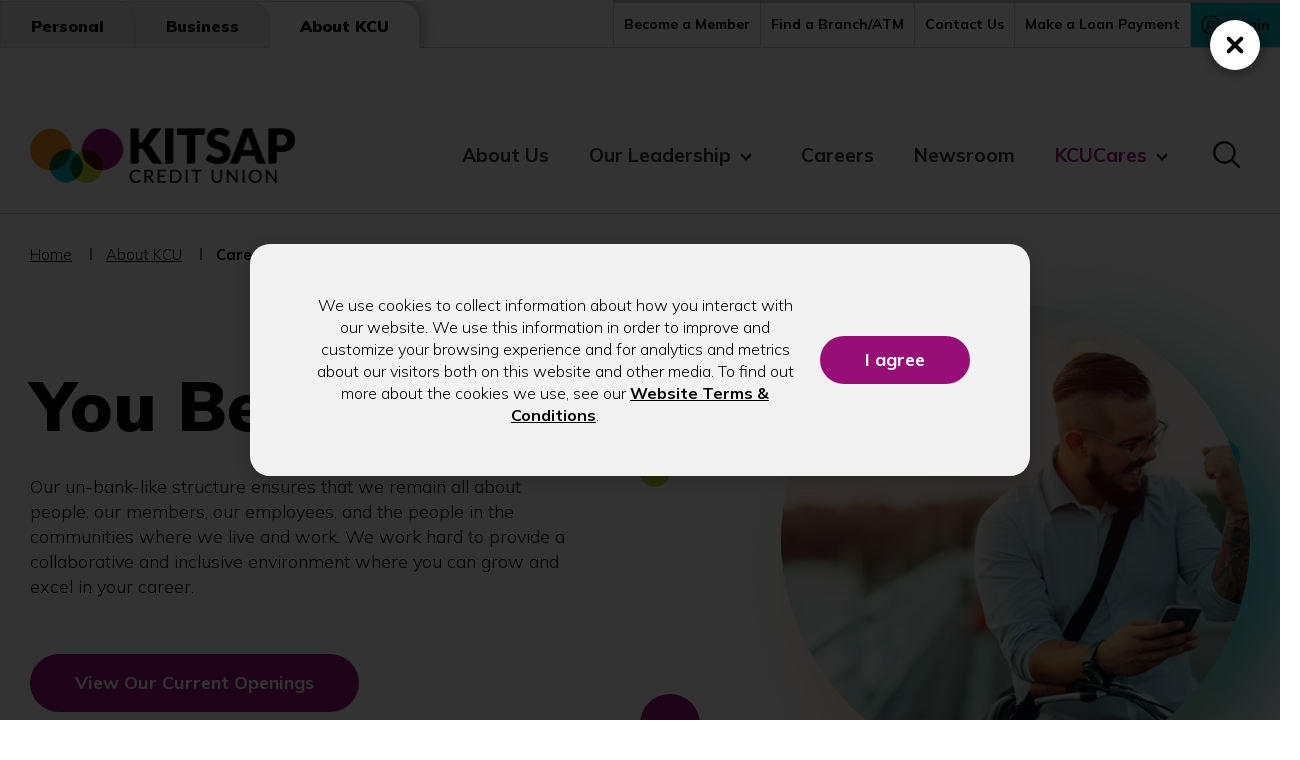

--- FILE ---
content_type: text/html; charset=utf-8
request_url: https://kitsapcu.org/about/careers/
body_size: 14783
content:


<!DOCTYPE html>
<html lang="en">
<head id="head">
    <meta name="viewport" content="width=device-width, initial-scale=1" />
    <meta charset="UTF-8" />
    

<title>Careers | Join Our Team | Kitsap Credit Union</title>
<meta content="Explore rewarding career opportunities at Kitsap Credit Union. Join a team that values growth, community, and innovation. View open positions and apply today!" name="description" />


    <meta property="og:type" content="website" />
    <meta property="og:title" content="Careers | Join Our Team">
    <meta property="og:description" content="Explore rewarding career opportunities at Kitsap Credit Union. Join a team that values growth, community, and innovation. View open positions and apply today!" />
        <meta property="og:image" itemprop="image" content="/getmedia/ba66c8d8-7350-4293-b5f8-055dce1c7321/kitsap-credit-union-hiking-rewards-card.png">
    <meta property="og:site_name" content="KSCU">
        <meta property="og:url" content="/about/careers">
    <meta name="twitter:card" content="summary_large_image" />
    <meta name="twitter:site" content="KXtwitteraccount" />
    <meta name="twitter:title" content="Careers | Join Our Team" />
    <meta name="twitter:description" content="Explore rewarding career opportunities at Kitsap Credit Union. Join a team that values growth, community, and innovation. View open positions and apply today!" />
        <meta name="twitter:image" content="/getmedia/ba66c8d8-7350-4293-b5f8-055dce1c7321/kitsap-credit-union-hiking-rewards-card.png" />
    <meta name="twitter:image:alt" content="KXtwitteraccount" />
    <link rel="canonical" href="https://kitsapcu.org/about/careers/" />
    <meta name="google-site-verification" content="uVKKzf1pG3NzIgEUZOGHQhG-6B5HQTKa9DdtfDDQlNM" />

    <link rel="apple-touch-icon" sizes="180x180" href="/assets/dist/images/favicons/apple-touch-icon.png">
    <link rel="shortcut icon" type="image/x-icon" href="/assets/dist/images/favicons/favicon.ico">
    <link rel="manifest" href="/assets/dist/images/favicons/site.webmanifest">
    <meta name="msapplication-TileColor" content="#ffffff">
    <meta name="theme-color" content="#ffffff">
    <link rel="stylesheet" href="/assets/dist/css/main.min.css?v=3" media="all" />
    <link rel="preconnect" href="https://fonts.gstatic.com" crossorigin>
    <link href="https://fonts.googleapis.com/css2?family=Mulish:ital,wght@0,300;0,700;0,900;1,300;1,700;1,900&display=swap" rel="stylesheet">
    
    


    

    
    <script>
        window.dataLayer = window.dataLayer || [];
        function gtag(){dataLayer.push(arguments);}

        gtag('consent', 'default', {
            'ad_storage': 'denied',
            'ad_user_data': 'denied',
            'ad_personalization': 'denied',
            'analytics_storage': 'denied',
            'functionality_storage': 'denied'
        });
    </script>
    <!--Google Tag Manager -->
    <script>
    (function (w, d, s, l, i) {
                w[l] = w[l] || []; w[l].push({
                    'gtm.start':
                        new Date().getTime(), event: 'gtm.js'
                }); var f = d.getElementsByTagName(s)[0],
                    j = d.createElement(s), dl = l != 'dataLayer' ? '&l=' + l : ''; j.async = true; j.src =
                        'https://www.googletagmanager.com/gtm.js?id=' + i + dl; f.parentNode.insertBefore(j, f);
            })(window, document, 'script', 'dataLayer', 'GTM-T28ZCT9');
    </script>
    <!-- End Google Tag Manager -->

<!-- Create one update function for each consent parameter -->
<script>
    function consentGrantedAdStorage() {

                gtag('consent', 'update', {
                    'ad_storage': 'granted',
                    'ad_user_data': 'granted',
                    'ad_personalization': 'granted',
                    'analytics_storage': 'granted',
                    'functionality_storage': 'granted'
                });
                window.dataLayer = window.dataLayer || [];
                window.dataLayer.push({
                    'event': 'consent_granted'
                });
                }
</script>


    <link href="/_content/Kentico.Content.Web.Rcl/Content/Bundles/Public/systemPageComponents.min.css" rel="stylesheet" />

    
<script type="text/javascript">!function(T,l,y){var S=T.location,k="script",D="instrumentationKey",C="ingestionendpoint",I="disableExceptionTracking",E="ai.device.",b="toLowerCase",w="crossOrigin",N="POST",e="appInsightsSDK",t=y.name||"appInsights";(y.name||T[e])&&(T[e]=t);var n=T[t]||function(d){var g=!1,f=!1,m={initialize:!0,queue:[],sv:"5",version:2,config:d};function v(e,t){var n={},a="Browser";return n[E+"id"]=a[b](),n[E+"type"]=a,n["ai.operation.name"]=S&&S.pathname||"_unknown_",n["ai.internal.sdkVersion"]="javascript:snippet_"+(m.sv||m.version),{time:function(){var e=new Date;function t(e){var t=""+e;return 1===t.length&&(t="0"+t),t}return e.getUTCFullYear()+"-"+t(1+e.getUTCMonth())+"-"+t(e.getUTCDate())+"T"+t(e.getUTCHours())+":"+t(e.getUTCMinutes())+":"+t(e.getUTCSeconds())+"."+((e.getUTCMilliseconds()/1e3).toFixed(3)+"").slice(2,5)+"Z"}(),iKey:e,name:"Microsoft.ApplicationInsights."+e.replace(/-/g,"")+"."+t,sampleRate:100,tags:n,data:{baseData:{ver:2}}}}var h=d.url||y.src;if(h){function a(e){var t,n,a,i,r,o,s,c,u,p,l;g=!0,m.queue=[],f||(f=!0,t=h,s=function(){var e={},t=d.connectionString;if(t)for(var n=t.split(";"),a=0;a<n.length;a++){var i=n[a].split("=");2===i.length&&(e[i[0][b]()]=i[1])}if(!e[C]){var r=e.endpointsuffix,o=r?e.location:null;e[C]="https://"+(o?o+".":"")+"dc."+(r||"services.visualstudio.com")}return e}(),c=s[D]||d[D]||"",u=s[C],p=u?u+"/v2/track":d.endpointUrl,(l=[]).push((n="SDK LOAD Failure: Failed to load Application Insights SDK script (See stack for details)",a=t,i=p,(o=(r=v(c,"Exception")).data).baseType="ExceptionData",o.baseData.exceptions=[{typeName:"SDKLoadFailed",message:n.replace(/\./g,"-"),hasFullStack:!1,stack:n+"\nSnippet failed to load ["+a+"] -- Telemetry is disabled\nHelp Link: https://go.microsoft.com/fwlink/?linkid=2128109\nHost: "+(S&&S.pathname||"_unknown_")+"\nEndpoint: "+i,parsedStack:[]}],r)),l.push(function(e,t,n,a){var i=v(c,"Message"),r=i.data;r.baseType="MessageData";var o=r.baseData;return o.message='AI (Internal): 99 message:"'+("SDK LOAD Failure: Failed to load Application Insights SDK script (See stack for details) ("+n+")").replace(/\"/g,"")+'"',o.properties={endpoint:a},i}(0,0,t,p)),function(e,t){if(JSON){var n=T.fetch;if(n&&!y.useXhr)n(t,{method:N,body:JSON.stringify(e),mode:"cors"});else if(XMLHttpRequest){var a=new XMLHttpRequest;a.open(N,t),a.setRequestHeader("Content-type","application/json"),a.send(JSON.stringify(e))}}}(l,p))}function i(e,t){f||setTimeout(function(){!t&&m.core||a()},500)}var e=function(){var n=l.createElement(k);n.src=h;var e=y[w];return!e&&""!==e||"undefined"==n[w]||(n[w]=e),n.onload=i,n.onerror=a,n.onreadystatechange=function(e,t){"loaded"!==n.readyState&&"complete"!==n.readyState||i(0,t)},n}();y.ld<0?l.getElementsByTagName("head")[0].appendChild(e):setTimeout(function(){l.getElementsByTagName(k)[0].parentNode.appendChild(e)},y.ld||0)}try{m.cookie=l.cookie}catch(p){}function t(e){for(;e.length;)!function(t){m[t]=function(){var e=arguments;g||m.queue.push(function(){m[t].apply(m,e)})}}(e.pop())}var n="track",r="TrackPage",o="TrackEvent";t([n+"Event",n+"PageView",n+"Exception",n+"Trace",n+"DependencyData",n+"Metric",n+"PageViewPerformance","start"+r,"stop"+r,"start"+o,"stop"+o,"addTelemetryInitializer","setAuthenticatedUserContext","clearAuthenticatedUserContext","flush"]),m.SeverityLevel={Verbose:0,Information:1,Warning:2,Error:3,Critical:4};var s=(d.extensionConfig||{}).ApplicationInsightsAnalytics||{};if(!0!==d[I]&&!0!==s[I]){var c="onerror";t(["_"+c]);var u=T[c];T[c]=function(e,t,n,a,i){var r=u&&u(e,t,n,a,i);return!0!==r&&m["_"+c]({message:e,url:t,lineNumber:n,columnNumber:a,error:i}),r},d.autoExceptionInstrumented=!0}return m}(y.cfg);function a(){y.onInit&&y.onInit(n)}(T[t]=n).queue&&0===n.queue.length?(n.queue.push(a),n.trackPageView({})):a()}(window,document,{
src: "https://js.monitor.azure.com/scripts/b/ai.2.min.js", // The SDK URL Source
crossOrigin: "anonymous", 
cfg: { // Application Insights Configuration
    connectionString: 'InstrumentationKey=a25b1100-45a2-4d17-9d9b-de77ee3f9fd4;IngestionEndpoint=https://westus3-1.in.applicationinsights.azure.com/'
}});</script></head>
<body>
    <div class="site-container">
        



<script>
	function consentGranted() {
		const token = document.querySelector('input[name="__RequestVerificationToken"]').value;

		$.ajax({
			type: 'POST',
			url: '/api/consent/agree',
			contentType: "application/json; charset=utf-8",
			headers: {
				'RequestVerificationToken': token
			},
			dataType: "json"
		});
	}

    function disagree() {
        const token = document.querySelector('input[name="__RequestVerificationToken"]').value;

        $.ajax({
            type: 'POST',
            url: '/api/consent/disagree',
            contentType: "application/json; charset=utf-8",
            headers: {
                'RequestVerificationToken': token
            },
            dataType: "json"
        });
    }
</script>


<div id="cookie-modal">
	<div id="consent" class="cookie-consent">
		<div class="container container--large container--nested">
			<div class="cookie-consent-inner">
				<div class="consent-text">
					We use cookies to collect information about how you interact with our website. We use this information in order to improve and customize your browsing experience and for analytics and metrics about our visitors both on this website and other media. To find out more about the cookies we use, see our <strong><u><a href="https://www.kitsapcu.org/website-terms-and-conditions/" target="_blank">Website Terms &amp; Conditions</a></u></strong>.
				</div>
				<div class="consent-buttons">
						<input type="button" value="I agree" class="btn btn--small btn--consent" onclick="$('#cookie-modal-close').click();">
						<input type="button" id="cookie-modal-close" class="modaal-close" hidden />
				</div>
			</div>
		</div>   
	</div>
</div>

        


    


    



<a id="skip-to-main" class="visually-hidden focusable" href="#site-main">Skip to Main Content</a>

<header id="site-header" class="site-header site-header sticky-header sticky-header-desktop" role="banner">
	
    <div class="header-utility">
        <div class="container container--nested container--large">
            <div class="header-utility__inner">
				<nav class="header-utility-tabs" aria-label="personal/business/about selection">
					



<ul class="header-utility-tabs__list">
			<li class="header-utility-tabs__item">
                <a class="header-utility-tabs__link"  href="/" target="_self">
                    <span>Personal</span>
                </a>
            </li>
			<li class="header-utility-tabs__item">
                <a class="header-utility-tabs__link"  href="/business/" target="_self">
                    <span>Business</span>
                </a>
            </li>
			<li class="header-utility-tabs__item active">
                <a class="header-utility-tabs__link" aria-current=page href="/about/" target="_self">
                    <span>About KCU</span>
                </a>
            </li>
</ul>


				</nav>
				<nav class="utility-nav utility-nav--desktop" aria-label="quick action links">
					



	<ul class="utility-nav__list">
		


    <li class="utility-nav__item">
            <a class="utility-nav__link" href="/about/become-a-member/" target="_self" >
                    <span>Become a Member</span>
            </a>
    </li>
    <li class="utility-nav__item">
            <a class="utility-nav__link" href="/locations/" target="_self" >
                    <span>Find a Branch/ATM</span>
            </a>
    </li>
    <li class="utility-nav__item">
            <a class="utility-nav__link" href="/contact-us/" target="_self" >
                    <span>Contact Us</span>
            </a>
    </li>
    <li class="utility-nav__item">
            <a class="utility-nav__link" href="/make-a-payment/" target="_self" >
                    <span>Make a Loan Payment</span>
            </a>
    </li>

			<li class="utility-nav__item">
				<a class="utility-nav__link utility-nav__link--login" href="/login/">
					<svg aria-hidden="true" focusable="false">
						<use xlink:href="/assets/dist/images/svg-legend.svg?v=3#icon-login"></use>
					</svg>
					<span>Login</span>
				</a>
			</li>
	</ul>

				</nav>
			</div>
		</div>
	</div>
    
    <div class="header-container container">
        <div class="header-row row">
            <div class="header-col col-xs-12">
                <div class="header-top">
                    <div class="header-logo">
                        <a href="/" class="brand">
                                <img src="/getmedia/36c28bb1-52b3-4a25-bb1c-a51bfd2015c2/kcu-new-colors-logo-black.png?width=534&amp;height=110&amp;ext=.png" alt="Kitsap Credit Union logo" />
                        </a>
                    </div>

                    <button class="header-mobile-btn hamburger" data-expander="header-nav" data-expander-css data-expander-nofocus>
                        <span class="hamburger__box">
                            <span class="hamburger__inner">
                                <span class="visually-hidden">Toggle navigation</span>
                            </span>
                        </span>
                    </button>

					<div id="header-nav" class="header-bottom">
							<nav class="main-navigation" role="navigation">
								<ul>
									


    <li  >
            <a href="/about/" target="_self" >

                <span class=" ">About Us</span>
            </a>

    </li>
    <li data-expander data-expander-css data-expander-nofocus >
            <a href="#" target="_self" data-expander-toggle>

                <span class=" ">Our Leadership</span>
            </a>

                <ul data-expander-target>
                    


    <li  >
            <a href="/about/board-of-directors/" target="_self" >

                <span class=" ">Board of Directors</span>
            </a>

    </li>
    <li  >
            <a href="/about/supervisory-committee/" target="_self" >

                <span class=" emphasis">Supervisory Committee</span>
            </a>

    </li>

                </ul>
    </li>
    <li  >
            <a href="/careers/" target="_self" >

                <span class=" ">Careers</span>
            </a>

    </li>
    <li  >
            <a href="/about/newsroom/" target="_self" >

                <span class=" ">Newsroom</span>
            </a>

    </li>
    <li data-expander data-expander-css data-expander-nofocus >
            <a href="/about/caring-for-our-communities/" target="_self" data-expander-toggle>

                <span class=" emphasis">KCUCares</span>
            </a>

                <ul data-expander-target>
                    


    <li  >
            <a href="https://www.kitsapcu.org/about/kcu-cares/" target="_self" >

                <span class=" ">About KCUCares</span>
            </a>

    </li>
    <li  >
            <a href="/about/kcu-cares-board/" target="_self" >

                <span class=" emphasis">KCUCares Board</span>
            </a>

    </li>

                </ul>
    </li>

                                </ul>
							</nav>
						<nav class="utility-nav utility-nav--mobile">
							



	<ul class="utility-nav__list">
		


    <li class="utility-nav__item">
            <a class="utility-nav__link" href="/about/become-a-member/" target="_self" >
                    <span>Become a Member</span>
            </a>
    </li>
    <li class="utility-nav__item">
            <a class="utility-nav__link" href="/locations/" target="_self" >
                    <span>Find a Branch/ATM</span>
            </a>
    </li>
    <li class="utility-nav__item">
            <a class="utility-nav__link" href="/contact-us/" target="_self" >
                    <span>Contact Us</span>
            </a>
    </li>
    <li class="utility-nav__item">
            <a class="utility-nav__link" href="/make-a-payment/" target="_self" >
                    <span>Make a Loan Payment</span>
            </a>
    </li>

			<li class="utility-nav__item">
				<a class="utility-nav__link utility-nav__link--login" href="/login/">
					<svg aria-hidden="true" focusable="false">
						<use xlink:href="/assets/dist/images/svg-legend.svg?v=3#icon-login"></use>
					</svg>
					<span>Login</span>
				</a>
			</li>
	</ul>

						</nav>
					</div>
                    <button class="header-search-trigger" data-expander="header-search" data-expander-css>
                        <svg aria-hidden="true" focusable="false">
                            <use xlink:href="/assets/dist/images/svg-legend.svg?v=3#icon-search" />
                        </svg>
                        <span class="visually-hidden">Toggle search</span>
                    </button>
                    <form action="/search/" class="header-search" id="header-search" method="get">
                        <label for="searchtext" class="visually-hidden">Search site</label>
                        <input class="header-search-input" type="text" placeholder="Search site" maxlength="100" id="searchtext" name="searchtext">
                        <button class="header-search-submit" type="submit">
                            <svg aria-hidden="true" focusable="false">
                                <use xlink:href="/assets/dist/images/svg-legend.svg?v=3#icon-search" />
                            </svg>
                            <span class="visually-hidden">Submit search</span>
                        </button>
                    </form>
                    

                </div>              
            </div>
        </div>
    </div>
</header>

    



        <main id="site-main" class="site-main" role="main">
            




	<div class="interior-top">
		<div class="page-extra-container container">
			<div class="row">
				<div class="col-md-12 page-extra-col">
					

	<nav aria-label="breadcrumb">
		<ol class="breadcrumbs">
			<li class="breadcrumbs__item">
				<a class="breadcrumbs__link" href="/personal/">Home</a>
			</li>
				<li class="breadcrumbs__item">
					<a class="breadcrumbs__link" href="/about/">About KCU</a>
				</li>
			<li class="breadcrumbs__item">
				<span class="breadcrumbs__active" aria-current="page">Careers</span>
			</li>
		</ol>
	</nav>


				</div>
			</div>
		</div>
		<div class="parallax parallax--hero">
			<div class="container">
				<div class="row">
					<div class="col-xs-12">
						<div class="page-banner page-banner--flipped">
								<div class="page-banner__figure test">
									<div 
										class="page-banner__img b-lazy" 
										data-src="/getmedia/eb7250e6-70a0-47e4-a1f8-b9bd08c462c8/GettyImages-513381684.jpg?width=724&amp;height=482&amp;ext=.jpg"
										role="img" aria-label="A bearded man in a button-down shirt stands next to his bicycle on a bridge, looking at his phone and pumping his fist in excitement."
									></div>
								</div>
							<div class="page-banner__box page-banner__box--page-banner">
								<div class="page-banner__content">
									<h1 class="page-banner__title title">You Belong Here</h1>

										<div class="page-banner__desc">Our un-bank-like structure ensures that we remain all about people: our members, our employees, and the people in the communities where we live and work. We work hard to provide a collaborative and inclusive environment where you can grow and excel in your career.<br />
&nbsp;</div>

										<a href="https://recruiting2.ultipro.com/KIT1002KCU/JobBoard/8cb8c8d9-e3f1-45cb-b59c-9b6c6e6d3fbe/?q=&amp;o=postedDateDesc" class="btn btn--purple page-banner__btn">View Our Current Openings</a>
								</div>
							</div>
						</div>
					</div>
				</div>
			</div>
		</div>
	</div>
<div class="interior-main">
	









<div class="section-container  section-container--no-padding section-container--padding-both " >
    <div class="container container--default">

            <div class="row">
                <div class="col-md-12">
                    








<div class="side-by-side side-by-side--medium ">
        <div class="side-by-side__figure">
                <div class="side-by-side__img circle b-lazy" data-src="/getmedia/de2342bc-f2b1-48f5-8672-0871f805940e/Kitsap-Employees-Summer-Events.jpg?width=2048&amp;height=1365&amp;ext=.jpg" ></div>
        </div>

    <div class="side-by-side__box">
        <div class="side-by-side__content">
            <h2 class="side-by-side__title title ">What We Offer</h2>

            <div class="desc">
                Not only are we one of the largest credit unions in Washington State, and growing, we are also a company that cares about its employees. We back that up for our employees by offering competitive pay and a benefits package that helps support you and your family&rsquo;s lifestyle. We value our employees, and we strive to keep our benefits comprehensive and affordable. Some of our benefits include:
<ul>
	<li>Free onsite parking</li>
	<li>Annual time off and sick time accrued</li>
	<li>Paid holidays</li>
	<li>Medical, Dental, Vision, Short- and Long-term Disability, Life and AD&amp;D Insurance</li>
	<li>Employee Assistance Program</li>
	<li>Choose from a PPO medical plan or a High Deductible with a Health Savings Account</li>
	<li>3% KCU funded Safe Harbor Contribution</li>
	<li>KCU will match up to 2% of your 401K contributions</li>
	<li>All 401K contributions are 100% vested</li>
	<li>Potential annual incentive in all roles within Kitsap Credit Union</li>
	<li>Tuition reimbursement</li>
	<li>8 hours of paid volunteer time off</li>
	<li>Discounts on KCU&#39;s products and services</li>
	<li>Paid Care.com membership</li>
	<li>Paid RethinkCare subscription, a personal wellness and professional resilience program</li>
</ul>
<span style="font-size: 22px;"> </span>
            </div>



            <div class="hero__stores">
                


            </div>
        </div>
    </div>
</div>
    


                </div>
            </div>
    </div>
</div>



<div class="section-container section-container--curved section-container--no-padding section-container--padding-both " >
    <div class="container container--default">

            <div class="row">
                <div class="col-md-12">
                    








<div class="side-by-side side-by-side--large side-by-side--flipped">
        <div class="side-by-side__figure">
                <div class="side-by-side__img circle b-lazy" data-src="/getmedia/f22c9d30-11f0-45b7-b09b-1d9e4bb58f80/logo-together-its-possible.jpg?width=868&amp;height=800&amp;ext=.jpg" ></div>
        </div>

    <div class="side-by-side__box">
        <div class="side-by-side__content">
            <h2 class="side-by-side__title title ">Our Core Values</h2>

            <div class="desc">
                <ul>
	<li>
	<p><span style="color:#996300;"><b>Collaboration</b></span><br />
	We believe in the power of a diverse group of people working together to achieve a united outcome.</p>
	</li>
	<li>
	<p><span style="color:#005C5C;"><b>Authenticity</b></span><br />
	We believe in actions that demonstrate our commitment to be transparent, dependable, and genuine in everyday activities.</p>
	</li>
	<li>
	<p><span style="color:#008000;"><b>Responsibility</b></span><br />
	We believe that responsibility is holding ourselves accountable for our decisions, actions and their outcomes.</p>
	</li>
	<li>
	<p><span style="color:#800080;"><b>Integrity</b></span><br />
	We believe in acting with honesty, trust, and respect which are at the forefront of our daily engagement.</p>
	</li>
</ul>

            </div>



            <div class="hero__stores">
                


            </div>
        </div>
    </div>
</div>
    


                </div>
            </div>
    </div>
</div>



<div class="section-container section-container--white section-container--no-padding section-container--padding-both " >
    <div class="container container--default">

            <div class="row">
                <div class="col-md-12">
                    








<div class="side-by-side side-by-side--medium ">
        <div class="side-by-side__figure">
                <a href="https://recruiting2.ultipro.com/KIT1002KCU/JobBoard/8cb8c8d9-e3f1-45cb-b59c-9b6c6e6d3fbe/?q=&amp;o=postedDateDesc" target="_self">
                    <div class="side-by-side__img circle b-lazy" data-src="/getmedia/ec24a7b9-774f-447d-a92a-6f59af15a5ef/Oval.png?width=1005&amp;height=1113&amp;ext=.png" role="img" aria-label="Clicking image links to current job openings."></div>
                </a>
        </div>

    <div class="side-by-side__box">
        <div class="side-by-side__content">
            <h2 class="side-by-side__title title ">Our Communities, Our Mission</h2>

            <div class="desc">
                At the heart of our mission is a deep commitment to the health and success of our communities. <strong><a href="/about/caring-for-our-communities/">The KCUCares Foundation</a></strong> is dedicated to making a positive impact by addressing Hunger, Homelessness, and Financial Wellness. Our goals are to provide more affordable housing, ensure those who are hungry can receive the help they need, and improve the financial wellbeing of those who live and work in our communities.
            </div>

                <a href="https://recruiting2.ultipro.com/KIT1002KCU/JobBoard/8cb8c8d9-e3f1-45cb-b59c-9b6c6e6d3fbe/?q=&amp;o=postedDateDesc" class="btn btn--" target="_self">View Our Current Openings </a>


            <div class="hero__stores">
                


            </div>
        </div>
    </div>
</div>
    


                </div>
            </div>
    </div>
</div>



<div class="section-container section-container--white section-container--padding-medium section-container--padding-both " >
    <div class="container container--default">
            <h2 class="title ">Employees Out In The Community</h2>

        <div class="row">
            <div class="col-md-3">
                <div role="group" aria-label="section content">
                    









<div class="card-item">
    <div class="card-item__inner">
				<div class="card-item__figure">
					<div class="card-item__img b-lazy" data-src="/getmedia/d2bb53d8-8218-4459-b28e-33c540cb6e59/OutReach1-1.jpg" ></div>
				</div>
			<div class="card-item__content">
					<h3 class="card-item__title">Habitat for Humanity Build Day</h3>
			</div>
	</div>
    
</div>

    


                </div>
            </div>
            <div class="col-md-3">
                <div role="group" aria-label="section content">
                    









<div class="card-item">
    <div class="card-item__inner">
				<div class="card-item__figure">
					<div class="card-item__img b-lazy" data-src="/getmedia/3ff4d9c0-6cb5-4c28-8e07-d1a2b716f5c8/OutReach2.jpg" ></div>
				</div>
			<div class="card-item__content">
					<h3 class="card-item__title">Coffee Oasis &#x2013; Teen Shelter</h3>
			</div>
	</div>
    
</div>

    


                </div>
            </div>
            <div class="col-md-3">
                <div role="group" aria-label="section content">
                    









<div class="card-item">
    <div class="card-item__inner">
				<div class="card-item__figure">
					<div class="card-item__img b-lazy" data-src="/getmedia/91fa75cf-4990-42ed-ad08-711328afad89/OutReach5.jpg" ></div>
				</div>
			<div class="card-item__content">
					<h3 class="card-item__title">Kingston Food Bank</h3>
			</div>
	</div>
    
</div>

    


                </div>
            </div>
            <div class="col-md-3">
                <div role="group" aria-label="section content">
                    









<div class="card-item">
    <div class="card-item__inner">
				<div class="card-item__figure">
					<div class="card-item__img b-lazy" data-src="/getmedia/ac945832-3fde-41af-a24c-7240b70d775c/OutReach4-1.jpg" ></div>
				</div>
			<div class="card-item__content">
					<h3 class="card-item__title">Puyallup Food Bank</h3>
			</div>
	</div>
    
</div>

    


                </div>
            </div>
        </div>
    </div>
</div>



<div class="section-container section-container--white section-container--no-padding section-container--padding-both " >
    <div class="container container--default">

        <div class="row">
            <div class="col-md-3">
                <div role="group" aria-label="section content">
                    









<div class="card-item">
    <div class="card-item__inner">
				<div class="card-item__figure">
					<div class="card-item__img b-lazy" data-src="/getmedia/39020757-00c4-4fb6-8bb2-59557b8e1932/OutReach6-1.jpg" ></div>
				</div>
			<div class="card-item__content">
					<h3 class="card-item__title">Central Kitsap Food Bank</h3>
			</div>
	</div>
    
</div>

    


                </div>
            </div>
            <div class="col-md-3">
                <div role="group" aria-label="section content">
                    









<div class="card-item">
    <div class="card-item__inner">
				<div class="card-item__figure">
					<div class="card-item__img b-lazy" data-src="/getmedia/72518e41-fd67-4bea-980c-0a374ac0d2de/OutReach7-1.jpg" ></div>
				</div>
			<div class="card-item__content">
					<h3 class="card-item__title">Full Circle Meals</h3>
			</div>
	</div>
    
</div>

    


                </div>
            </div>
            <div class="col-md-3">
                <div role="group" aria-label="section content">
                    









<div class="card-item">
    <div class="card-item__inner">
				<div class="card-item__figure">
					<div class="card-item__img b-lazy" data-src="/getmedia/7274397f-ace5-4515-bf10-e34d81bd89a4/OutReach8-1.jpg" ></div>
				</div>
			<div class="card-item__content">
					<h3 class="card-item__title">Puyallup School District - Meal Distribution</h3>
			</div>
	</div>
    
</div>

    


                </div>
            </div>
            <div class="col-md-3">
                <div role="group" aria-label="section content">
                    









<div class="card-item">
    <div class="card-item__inner">
				<div class="card-item__figure">
					<div class="card-item__img b-lazy" data-src="/getmedia/cc7169c8-fe33-4707-a1e0-fa28920c97e7/OutReach9-1.jpg" ></div>
				</div>
			<div class="card-item__content">
					<h3 class="card-item__title">Puyallup Food Bank &#x2013; Drive-In Movie</h3>
			</div>
	</div>
    
</div>

    


                </div>
            </div>
        </div>
    </div>
</div>



<div class="section-container section-container--white section-container--no-padding section-container--padding-both " >
    <div class="container container--default">

        <div class="row">
            <div class="col-md-3">
                <div role="group" aria-label="section content">
                    









<div class="card-item">
    <div class="card-item__inner">
				<div class="card-item__figure">
					<div class="card-item__img b-lazy" data-src="/getmedia/97f4f366-0a77-4f79-ba55-aa55f331f868/OutReach10-1.jpg" ></div>
				</div>
			<div class="card-item__content">
					<h3 class="card-item__title">Puyallup Food Bank &#x2013; Drive-In Movie</h3>
			</div>
	</div>
    
</div>

    


                </div>
            </div>
            <div class="col-md-3">
                <div role="group" aria-label="section content">
                    









<div class="card-item">
    <div class="card-item__inner">
				<div class="card-item__figure">
					<div class="card-item__img b-lazy" data-src="/getmedia/c9614653-7d92-478a-92f2-3a857dd791b8/OutReach11.jpg" ></div>
				</div>
			<div class="card-item__content">
					<h3 class="card-item__title">Puyallup Food Bank &#x2013; Drive-In Movie</h3>
			</div>
	</div>
    
</div>

    


                </div>
            </div>
            <div class="col-md-3">
                <div role="group" aria-label="section content">
                    
                </div>
            </div>
            <div class="col-md-3">
                <div role="group" aria-label="section content">
                    
                </div>
            </div>
        </div>
    </div>
</div>




</div>



            <div class="container">
                <div class="section-disclaimer">
                    <div class="container container--small">

                        



                    </div>
                </div>
            </div>
        </main>
        
<footer id="site-footer" class="site-footer parallax parallax--footer" role="contentinfo">

    
<div class="footer-subscribe">
    <div class="container">
			<form class="class_newsletter_form" id="newletter-form" data-ajax="true" asp-ajax-method="POST" data-ajax-success="completed" data-ajax-failure="failure" data-ajax-update="#newsletter-message" data-ajax-begin="begin_subscription" action="/api/newsletter" method="post">
				
				<div class="footer-subscribe-wrap">
                    

						<h2 class="footer-subscribe__title">Stay in Touch</h2>
						<div class="footer-subscribe__desc">
							Get exclusive tips, rate updates, and community news delivered to your inbox.
						</div>
					<div class="footer-subscribe__form" id="form_newsletter_container">						
						<div class="footer-subscribe__form-group form-group">
							<label class="footer-subscribe__label" for="Email">Email address</label>
							<input autocomplete="email" class="footer-subscribe__input form-control text-box single-line" data-val="true" data-val-email="Invalid email address." data-val-maxlength="The Email address cannot be longer than 254 characters." data-val-maxlength-max="254" data-val-required="The Email address cannot be empty." id="Email" maxlength="254" name="Email" required="required" type="email" value="" />
							<span class="field-validation-valid" data-valmsg-for="Email" data-valmsg-replace="true"></span>							
						</div>
						<button type="submit" id="newsletter_btn" class="footer-subscribe__btn btn btn--secondary">Submit</button>
					</div>
					<div id="newsletter-message" class="footer-subscribe__message" role="status"></div>
				</div>
			<input name="__RequestVerificationToken" type="hidden" value="CfDJ8BghwXOk1OxKiVUcSb-xH3XW66tALTQXhCNDolEQGDTKFopvlgE-vslOo5mXx92iXz1-GHyNCIB0OYJazEgLUBq8i3mk6SFmqNL0OGYQsjgg1OPD2eQ0yoz7x8ycIK6EHN7mp2Mc233Uz7-qE35K58k" /></form>
		    <script>
				
				completed = function (xhr) {
					var container = document.getElementById("newsletter-message");
					if (xhr.requestIsSuccess) {
						var form = document.getElementById("form_newsletter_container");
						if (form) {
							form.style.display = "none";
						}
                        container.style.color = "#970E76";
					}else{					
						container.style.color = "red";
						}
					showMessage(xhr.requestSubscribeMessage);
					enableDisableBtn("newsletter_btn", false);
				};

				failure = function (xhr) {
					if (!xhr.requestIsSuccess) {
						var container = document.getElementById("newsletter-message");
						showMessage(xhr.requestSubscribeMessage);
                        container.style.color = "red";
					}
					enableDisableBtn("newsletter_btn", false);
				};				
				   
                begin_subscription = function(xhr){
                    var container = document.getElementById("newsletter-message");
                    if (container) {
                        container.innerHTML = "";
                        }
					enableDisableBtn("newsletter_btn",true);
                };


				showMessage = function (msg) {
					var container = document.getElementById("newsletter-message");
					if (container) {
						container.innerHTML = "";
						const p = document.createElement("p");
						p.innerHTML = msg;
						container.appendChild(p);
						container.style.display = "block";
					}
				};

				enableDisableBtn = function(btnId, isDisabled){
                    var btn = document.getElementById(btnId);
                    if(btn)
                    {
                       btn.disabled = isDisabled;
                    }
                };

				document.addEventListener("DOMContentLoaded", function(event) { 
					$(':input[data-val-email]').attr('data-val-email', 'Invalid email address. Use the example@domain.com format');
				});
			</script>
	</div>
</div>

    <div class="footer-top">
        <div class="container">
            <div class="row">
                    <div class="col-sm-6 col-lg-3">
                        

<ul class="footer-links">
        <li class="footer-links__item">
                <a href="https://app.consumer.meridianlink.com/xa/xpressApp.aspx?enc=Kw21Wblm1yxpjJabdoZaD5OB_JXsr4jXR5CMmH8JCyrn8ULCQLgVNqgiiF7Fkt2DH7IEZYIvZjpQdui1_G6_78M4zvAVGH26tnrKcyjWIIU" target="_self" class="footer-links__link">Become a Member</a>
        </li>
        <li class="footer-links__item">
                <a href="/personal/member-benefits/" target="_self" class="footer-links__link">Member Benefits</a>
        </li>
        <li class="footer-links__item">
                <a href="/personal/financial-wellness/" target="_self" class="footer-links__link">Financial Wellness</a>
        </li>
        <li class="footer-links__item">
                <a href="/make-a-payment/" target="_self" class="footer-links__link">Make a Payment</a>
        </li>
        <li class="footer-links__item">
                <a href="/personal/schedule-an-appointment/" target="_self" class="footer-links__link">Schedule an Appointment</a>
        </li>
        <li class="footer-links__item">
                <a href="/services-browser-policy/" target="_self" class="footer-links__link">Web Browser Policy</a>
        </li>
        <li class="footer-links__item">
                <a href="https://app.consumer.meridianlink.com/cu/ViewSubmittedLoans.aspx?enc=Kw21Wblm1yxpjJabdoZaD5OB_JXsr4jXR5CMmH8JCyrn8ULCQLgVNqgiiF7Fkt2DfxlJY6PUhXYA75czSdPg-Q" target="_self" class="footer-links__link">Check Application Status</a>
        </li>
        <li class="footer-links__item">
                <a href="/personal/services-security/" target="_self" class="footer-links__link">Fraud and Security Resources</a>
        </li>
        <li class="footer-links__item">
                <a href="/contact-us/" target="_self" class="footer-links__link">Contact Us</a>
        </li>
</ul>
                    </div>
                    <div class="col-sm-6 col-lg-3">
                        

<ul class="footer-links">
        <li class="footer-links__item">
                <a href="/about/" target="_self" class="footer-links__link">About Kitsap Credit Union</a>
        </li>
        <li class="footer-links__item">
                <a href="/" target="_self" class="footer-links__link">Personal Banking</a>
        </li>
        <li class="footer-links__item">
                <a href="/personal/digital-banking/" target="_self" class="footer-links__link">Digital Banking</a>
        </li>
        <li class="footer-links__item">
                <a href="/locations/" target="_self" class="footer-links__link">Branches &amp; ATMs</a>
        </li>
        <li class="footer-links__item">
                <a href="/business/" target="_self" class="footer-links__link">Business Banking</a>
        </li>
        <li class="footer-links__item">
                <a href="/blog/" target="_self" class="footer-links__link">Blog</a>
        </li>
        <li class="footer-links__item">
                <a href="/about/kcu-cares/" target="_self" class="footer-links__link">KCUCares Foundation</a>
        </li>
        <li class="footer-links__item">
                <a href="https://recruiting2.ultipro.com/KIT1002KCU/JobBoard/8cb8c8d9-e3f1-45cb-b59c-9b6c6e6d3fbe/?q=&amp;o=postedDateDesc" target="_self" class="footer-links__link">Careers</a>
        </li>
</ul>
                    </div>
                <div class="col-sm-6 col-lg-3">
                    <div class="footer-item"><strong>Routing Number:</strong> <span>325180223</span></div>
                        <div class="footer-item"><strong>KCU: </strong><a href="/getmedia/8bef0b03-bd39-4a85-8aba-f36d3a9d44ac/nmls.pdf/?ext=.pdf" target="_blank"> <span>NMLS445336</span></a></div>
                    
<div class="footer-item"><strong>Kitsap Credit Union, PO Box 990<br />
Bremerton, WA 98337</strong></div>

<div class="footer-item"><strong><a href="tel:+1-360-662-2000">360-662-2000</a>&nbsp;or <a href="tel:+1-800-422-5852">800-422-5852</a></strong></div>
                    <!-- Social List-->
                    

<ul class="social-list">
        <li class="social-list__item">
            <a class="social-list__link" href="https://www.facebook.com/kitsapcreditunion" target="_blank" rel="noopener noreferrer">
                <svg aria-hidden="true" focusable="false" class="social-list__icon"><use xlink:href='/assets/dist/images/svg-legend.svg?v=3#icon-facebook-inverted'></use></svg>
                <span class='visually-hidden'>Facebook</span>
            </a>
        </li>
        <li class="social-list__item">
            <a class="social-list__link" href="https://www.instagram.com/kitsapcu/" target="_blank" rel="noopener noreferrer">
                <svg aria-hidden="true" focusable="false" class="social-list__icon"><use xlink:href='/assets/dist/images/svg-legend.svg?v=3#icon-instagram'></use></svg>
                <span class='visually-hidden'>Instagram</span>
            </a>
        </li>
        <li class="social-list__item">
            <a class="social-list__link" href="https://www.linkedin.com/company/kitsap-credit-union" target="_blank" rel="noopener noreferrer">
                <svg aria-hidden="true" focusable="false" class="social-list__icon"><use xlink:href='/assets/dist/images/svg-legend.svg?v=3#icon-linkedin'></use></svg>
                <span class='visually-hidden'>LinkedIn</span>
            </a>
        </li>
</ul>
                </div>
                <div class="col-sm-6 col-lg-3">
                    
<div class="footer__badges">
        <a href="https://itunes.apple.com/us/developer/kitsap-credit-union-mobile-banking/id456947312?mt=8" target="_blank" class="footer__badge-link" rel="noopener noreferrer">
            <img src="/getmedia/618bc762-5da0-4992-b736-bf15babf9e36/app-store-svg.svg?ext=.svg" alt="Download on the App Store" />
        </a>
        <a href="https://play.google.com/store/apps/details?id=com.ifs.androidmobilebanking.fiid9057" target="_blank" class="footer__badge-link" rel="noopener noreferrer">
            <img src="/getmedia/210006d4-73b5-4db1-8e51-c9af6f96136a/app-play-svg.svg?ext=.svg" alt="Get it on google play" />
        </a>
        <a href="https://ncua.gov/" target="_blank" class="footer__badge-link" rel="noopener noreferrer">
            <img src="/getmedia/1439537c-0ea6-43ef-b25d-5686a68d7594/ncua-badge.png?width=89&amp;height=42&amp;ext=.png" alt="NCUA" />
        </a>
        <a href="https://www.hud.gov/program_offices/fair_housing_equal_opp" target="_blank" class="footer__badge-link" rel="noopener noreferrer">
            <img src="/getmedia/28a2bdbf-e2bc-4a38-a25d-4847dd2035bd/equal_housing_opportunity-badge.png?width=44&amp;height=41&amp;ext=.png" alt="Equal Housing Opportunity" />
        </a>
        <a href="https://www.cdfifund.gov/ " target="_self" class="footer__badge-link" rel="noopener noreferrer">
            <img src="/getmedia/2e3ee2d3-d3e7-47d2-9a6f-f50beaeffad7/cdfi_fcseal_logo_color_1.png?width=872&amp;height=871&amp;ext=.png" alt="CDFI" />
        </a>
</div>
                </div>
            </div>
        </div>
    </div>

    <div class="footer-bottom">
        <div class="container">
            <div class="row">
                <div class="col-md-12">
                    <div class="footer-copyright">
                            <div class="footer-copyright-text">&copy; 2026 Kitsap Credit Union</div>
                        

<div class="footer-copyright-links">
            <a href="https://ncua.gov" target="_blank">
                Federally Insured by NCUA
            </a>
            <a href="https://www.hud.gov/program_offices/fair_housing_equal_opp" target="_blank">
                Equal Housing Opportunity
            </a>
            <a href="/account-agreement-disclosures/" target="_self">
                Account Agreement &amp; Disclosures
            </a>
            <a href="/ada-website-accessibility/" target="_self">
                ADA Website Accessibility
            </a>
            <a href="/alternatives-to-foreclosure/" target="_self">
                Alternatives to Foreclosure
            </a>
            <a href="/privacypolicy/" target="_self">
                Privacy Statement
            </a>
            <a href="/website-terms-and-conditions/" target="_self">
                Website Terms &amp; Conditions
            </a>
</div>
                    </div>
                </div>
            </div>
        </div>
    </div>
</footer>
    </div>

    



    

    
    <!-- Google Tag Manager (noscript) -->
    <noscript>
        <iframe src="https://www.googletagmanager.com/ns.html?id=GTM-T28ZCT9"
                height="0" width="0" style="display:none;visibility:hidden"></iframe>
    </noscript>
    <!-- End Google Tag Manager (noscript) -->

    


    <script src="/_content/Kentico.Content.Web.Rcl/Scripts/jquery-3.5.1.js"></script>
<script type="text/javascript">
window.kentico = window.kentico || {};
window.kentico.builder = {}; 
window.kentico.builder.useJQuery = true;</script><script src="/_content/Kentico.Content.Web.Rcl/Content/Bundles/Public/systemFormComponents.min.js"></script>

    <script src="/Scripts/jquery.unobtrusive-ajax.min.js"></script>
    <script src="/assets/dist/js/all.min.js"></script>
    
	

    <script src="/Scripts/jquery.validate.min.js"></script><script src="/Scripts/jquery.validate.unobtrusive.min.js"></script>
    <script>
        (function(e,l,t,r,o,p){e[r]=e[r]||{init:function(){e[r].q=arguments}};
        o=l.createElement(t);p=l.getElementsByTagName(t)[0];o.async=1;
        o.src='https://d1lvyn09g7nf92.cloudfront.net/elt-iva-resources-prod/chat/contact-widget-embed.js';p.parentNode.insertBefore(o,p);})
        (window,document,'script','Eltropy');
        Eltropy.init({domain:'https://text.kitsapcu.org'});
    </script>
</body>
</html>

--- FILE ---
content_type: text/css
request_url: https://kitsapcu.org/assets/dist/css/main.min.css?v=3
body_size: 46258
content:
@charset "UTF-8";/*! normalize.css v7.0.0 | MIT License | github.com/necolas/normalize.css */html{line-height:1.15;-ms-text-size-adjust:100%;-webkit-text-size-adjust:100%}body{margin:0}article,aside,footer,header,nav,section{display:block}h1{font-size:2em;margin:.67em 0}figcaption,figure,main{display:block}figure{margin:1em 40px}hr{-webkit-box-sizing:content-box;box-sizing:content-box;height:0;overflow:visible}pre{font-family:monospace,monospace;font-size:1em}a{background-color:transparent;-webkit-text-decoration-skip:objects}abbr[title]{border-bottom:none;text-decoration:underline;-webkit-text-decoration:underline dotted;text-decoration:underline dotted}b,strong{font-weight:inherit}b,strong{font-weight:bolder}code,kbd,samp{font-family:monospace,monospace;font-size:1em}dfn{font-style:italic}mark{background-color:#ff0;color:#000}small{font-size:80%}sub,sup{font-size:75%;line-height:0;position:relative;vertical-align:baseline}sub{bottom:-.25em}sup{top:-.5em}audio,video{display:inline-block}audio:not([controls]){display:none;height:0}img{border-style:none}svg:not(:root){overflow:hidden}button,input,optgroup,select,textarea{font-family:sans-serif;font-size:100%;line-height:1.15;margin:0}button,input{overflow:visible}button,select{text-transform:none}[type=reset],[type=submit],button,html [type=button]{-webkit-appearance:button}[type=button]::-moz-focus-inner,[type=reset]::-moz-focus-inner,[type=submit]::-moz-focus-inner,button::-moz-focus-inner{border-style:none;padding:0}[type=button]:-moz-focusring,[type=reset]:-moz-focusring,[type=submit]:-moz-focusring,button:-moz-focusring{outline:1px dotted ButtonText}fieldset{padding:.35em .75em .625em}legend{-webkit-box-sizing:border-box;box-sizing:border-box;color:inherit;display:table;max-width:100%;padding:0;white-space:normal}progress{display:inline-block;vertical-align:baseline}textarea{overflow:auto}[type=checkbox],[type=radio]{-webkit-box-sizing:border-box;box-sizing:border-box;padding:0}[type=number]::-webkit-inner-spin-button,[type=number]::-webkit-outer-spin-button{height:auto}[type=search]{-webkit-appearance:textfield;outline-offset:-2px}[type=search]::-webkit-search-cancel-button,[type=search]::-webkit-search-decoration{-webkit-appearance:none}::-webkit-file-upload-button{-webkit-appearance:button;font:inherit}details,menu{display:block}summary{display:list-item}canvas{display:inline-block}template{display:none}[hidden]{display:none}button,html,input,select,textarea{color:#000}body{font-family:Mulish,sans-serif;line-height:1.4;overflow-x:hidden;overflow-y:scroll;background:#fff}::-moz-selection{background:#00b2ba;color:#fff;text-shadow:none}::selection{background:#00b2ba;color:#fff;text-shadow:none}*,:after,:before{-webkit-box-sizing:border-box;box-sizing:border-box}hr{display:block;margin:1em 0;padding:0;height:1px;border:0;border-top:1px solid #ccc}img{vertical-align:middle;width:auto;height:auto;max-width:100%}embed,iframe{max-width:100%}.image-fluid,.image-fluid img{max-width:none;width:100%;height:auto}.image-fixed,.image-fixed img{max-width:none}fieldset{border:0;margin:0;padding:0}textarea{resize:vertical}.hidden{display:none!important;visibility:hidden}.sr-only,.visually-hidden,.visuallyHidden,.visuallyhidden{position:absolute;overflow:hidden;clip:rect(0 0 0 0);margin:-1px;padding:0;border:0;width:1px;height:1px;-webkit-transition:none;transition:none}.sr-only.focusable:focus,.visually-hidden.focusable:focus,.visuallyHidden.focusable:focus,.visuallyhidden.focusable:focus{position:fixed;top:0;left:0;background:#970e76;color:#fff;overflow:visible;clip:auto;margin:0;width:100%;height:auto;border:1px dashed #fff;padding:10px;text-align:center;text-decoration:none;font-weight:700;z-index:9001}.invisible{visibility:hidden}.clearfix:after,.clearfix:before{content:" ";display:table}.clearfix:after{clear:both}.dsk-only,.dsk-only-inline{display:none!important}.dsk-only-flex{display:none!important}.align-center{text-align:center}.align-right{text-align:right}.align-left{text-align:left}@media (min-width:60em){.dsk-only{display:block!important}.dsk-only-inline{display:inline!important}.dsk-only-flex{display:-webkit-box!important;display:-ms-flexbox!important;display:flex!important}.mb-only{display:none!important}.align-center-dsk{text-align:center}.align-right-dsk{text-align:right}.align-left-dsk{text-align:left}}.breakforprint{page-break-after:always}.float-right{float:right}.float-left{float:left}figure{margin:1em 0}.full-width{width:100vw;position:relative;left:50%;right:50%;margin-left:-50vw;margin-right:-50vw}.js-click-user :active,.js-click-user :focus{outline:0}.scroll-cover{position:fixed;top:0;left:0;bottom:0;right:0;pointer-events:auto!important;z-index:10000}.svg-legend{position:absolute;top:-9999em;left:-9999em;width:0;height:0;overflow:hidden}svg.icon{display:inline-block;vertical-align:middle;width:24px;height:24px;-webkit-transition:all .3s ease-in-out;transition:all .3s ease-in-out}.video{position:relative;display:block}.video::before{content:"";display:block;padding-top:56.25%}.video embed,.video iframe,.video video{position:absolute;top:0;left:0;width:100%;height:100%}img.b-lazy{opacity:0;-webkit-transition:all .1s ease-in-out;transition:all .1s ease-in-out}img.b-lazy.b-loaded{opacity:1}.color-primary{color:#00b2ba}.color-secondary{color:#c4d82e}.color-base{color:#000}@media (prefers-reduced-motion:reduce){*,::after,::before{-webkit-animation-duration:1ms!important;animation-duration:1ms!important;-webkit-transition-duration:1ms!important;transition-duration:1ms!important}}.container{width:100%;max-width:100rem;margin-right:auto;margin-left:auto;padding-left:1.875em;padding-right:1.875em}.container.container--small{max-width:59.375em}.container.container--large{max-width:117.5rem}.container.container--fluid{max-width:none;padding:0}.container .container,.container.container--nested{padding:0}.container-fluid{margin-right:auto;margin-left:auto;padding-left:1.875em;padding-right:1.875em}.row{margin-left:-1.875em;margin-right:-1.875em;display:-webkit-box;display:-ms-flexbox;display:flex;-ms-flex-wrap:wrap;flex-wrap:wrap}.col-lg-1,.col-lg-10,.col-lg-11,.col-lg-12,.col-lg-2,.col-lg-3,.col-lg-4,.col-lg-5,.col-lg-6,.col-lg-7,.col-lg-8,.col-lg-9,.col-md-1,.col-md-10,.col-md-11,.col-md-12,.col-md-2,.col-md-20,.col-md-3,.col-md-4,.col-md-5,.col-md-6,.col-md-7,.col-md-8,.col-md-9,.col-sm-1,.col-sm-10,.col-sm-11,.col-sm-12,.col-sm-2,.col-sm-3,.col-sm-4,.col-sm-5,.col-sm-6,.col-sm-7,.col-sm-8,.col-sm-9,.col-xs-1,.col-xs-10,.col-xs-11,.col-xs-12,.col-xs-2,.col-xs-3,.col-xs-4,.col-xs-5,.col-xs-6,.col-xs-7,.col-xs-8,.col-xs-9{position:relative;min-height:1px;padding-left:1.875em;padding-right:1.875em;width:100%}.col-xs-1,.col-xs-10,.col-xs-11,.col-xs-12,.col-xs-2,.col-xs-3,.col-xs-4,.col-xs-5,.col-xs-6,.col-xs-7,.col-xs-8,.col-xs-9{float:left}.col-md-12{width:100%}.col-xs-12{width:100%}.col-xs-11{width:91.66666667%}.col-xs-10{width:83.33333333%}.col-xs-9{width:75%}.col-xs-8{width:66.66666667%}.col-xs-7{width:58.33333333%}.col-xs-6{width:50%}.col-xs-5{width:41.66666667%}.col-xs-4{width:33.33333333%}.col-xs-3{width:25%}.col-xs-2{width:16.66666667%}.col-xs-1{width:8.33333333%}.col-xs-pull-12{right:100%}.col-xs-pull-11{right:91.66666667%}.col-xs-pull-10{right:83.33333333%}.col-xs-pull-9{right:75%}.col-xs-pull-8{right:66.66666667%}.col-xs-pull-7{right:58.33333333%}.col-xs-pull-6{right:50%}.col-xs-pull-5{right:41.66666667%}.col-xs-pull-4{right:33.33333333%}.col-xs-pull-3{right:25%}.col-xs-pull-2{right:16.66666667%}.col-xs-pull-1{right:8.33333333%}.col-xs-pull-0{right:auto}.col-xs-push-12{left:100%}.col-xs-push-11{left:91.66666667%}.col-xs-push-10{left:83.33333333%}.col-xs-push-9{left:75%}.col-xs-push-8{left:66.66666667%}.col-xs-push-7{left:58.33333333%}.col-xs-push-6{left:50%}.col-xs-push-5{left:41.66666667%}.col-xs-push-4{left:33.33333333%}.col-xs-push-3{left:25%}.col-xs-push-2{left:16.66666667%}.col-xs-push-1{left:8.33333333%}.col-xs-push-0{left:auto}.col-xs-offset-12{margin-left:100%}.col-xs-offset-11{margin-left:91.66666667%}.col-xs-offset-10{margin-left:83.33333333%}.col-xs-offset-9{margin-left:75%}.col-xs-offset-8{margin-left:66.66666667%}.col-xs-offset-7{margin-left:58.33333333%}.col-xs-offset-6{margin-left:50%}.col-xs-offset-5{margin-left:41.66666667%}.col-xs-offset-4{margin-left:33.33333333%}.col-xs-offset-3{margin-left:25%}.col-xs-offset-2{margin-left:16.66666667%}.col-xs-offset-1{margin-left:8.33333333%}.col-xs-offset-0{margin-left:0}@media (min-width:48em){.col-sm-1,.col-sm-10,.col-sm-11,.col-sm-12,.col-sm-2,.col-sm-3,.col-sm-4,.col-sm-5,.col-sm-6,.col-sm-7,.col-sm-8,.col-sm-9{float:left}.col-sm-12{width:100%}.col-sm-11{width:91.66666667%}.col-sm-10{width:83.33333333%}.col-sm-9{width:75%}.col-sm-8{width:66.66666667%}.col-sm-7{width:58.33333333%}.col-sm-6{width:50%}.col-sm-5{width:41.66666667%}.col-sm-4{width:33.33333333%}.col-sm-3{width:25%}.col-sm-2{width:16.66666667%}.col-sm-1{width:8.33333333%}.col-sm-pull-12{right:100%}.col-sm-pull-11{right:91.66666667%}.col-sm-pull-10{right:83.33333333%}.col-sm-pull-9{right:75%}.col-sm-pull-8{right:66.66666667%}.col-sm-pull-7{right:58.33333333%}.col-sm-pull-6{right:50%}.col-sm-pull-5{right:41.66666667%}.col-sm-pull-4{right:33.33333333%}.col-sm-pull-3{right:25%}.col-sm-pull-2{right:16.66666667%}.col-sm-pull-1{right:8.33333333%}.col-sm-pull-0{right:auto}.col-sm-push-12{left:100%}.col-sm-push-11{left:91.66666667%}.col-sm-push-10{left:83.33333333%}.col-sm-push-9{left:75%}.col-sm-push-8{left:66.66666667%}.col-sm-push-7{left:58.33333333%}.col-sm-push-6{left:50%}.col-sm-push-5{left:41.66666667%}.col-sm-push-4{left:33.33333333%}.col-sm-push-3{left:25%}.col-sm-push-2{left:16.66666667%}.col-sm-push-1{left:8.33333333%}.col-sm-push-0{left:auto}.col-sm-offset-12{margin-left:100%}.col-sm-offset-11{margin-left:91.66666667%}.col-sm-offset-10{margin-left:83.33333333%}.col-sm-offset-9{margin-left:75%}.col-sm-offset-8{margin-left:66.66666667%}.col-sm-offset-7{margin-left:58.33333333%}.col-sm-offset-6{margin-left:50%}.col-sm-offset-5{margin-left:41.66666667%}.col-sm-offset-4{margin-left:33.33333333%}.col-sm-offset-3{margin-left:25%}.col-sm-offset-2{margin-left:16.66666667%}.col-sm-offset-1{margin-left:8.33333333%}.col-sm-offset-0{margin-left:0}}@media (min-width:60em){.col-md-1,.col-md-10,.col-md-11,.col-md-12,.col-md-2,.col-md-20,.col-md-3,.col-md-4,.col-md-5,.col-md-6,.col-md-7,.col-md-8,.col-md-9{float:left}.col-md-12{width:100%}.col-md-11{width:91.66666667%}.col-md-10{width:83.33333333%}.col-md-9{width:75%}.col-md-8{width:66.66666667%}.col-md-7{width:58.33333333%}.col-md-6{width:50%}.col-md-5{width:41.66666667%}.col-md-4{width:33.33333333%}.col-md-3{width:25%}.col-md-2{width:16.66666667%}.col-md-20{width:20%}.col-md-1{width:8.33333333%}.col-md-pull-12{right:100%}.col-md-pull-11{right:91.66666667%}.col-md-pull-10{right:83.33333333%}.col-md-pull-9{right:75%}.col-md-pull-8{right:66.66666667%}.col-md-pull-7{right:58.33333333%}.col-md-pull-6{right:50%}.col-md-pull-5{right:41.66666667%}.col-md-pull-4{right:33.33333333%}.col-md-pull-3{right:25%}.col-md-pull-2{right:16.66666667%}.col-md-pull-1{right:8.33333333%}.col-md-pull-0{right:auto}.col-md-push-12{left:100%}.col-md-push-11{left:91.66666667%}.col-md-push-10{left:83.33333333%}.col-md-push-9{left:75%}.col-md-push-8{left:66.66666667%}.col-md-push-7{left:58.33333333%}.col-md-push-6{left:50%}.col-md-push-5{left:41.66666667%}.col-md-push-4{left:33.33333333%}.col-md-push-3{left:25%}.col-md-push-2{left:16.66666667%}.col-md-push-1{left:8.33333333%}.col-md-push-0{left:auto}.col-md-offset-12{margin-left:100%}.col-md-offset-11{margin-left:91.66666667%}.col-md-offset-10{margin-left:83.33333333%}.col-md-offset-9{margin-left:75%}.col-md-offset-8{margin-left:66.66666667%}.col-md-offset-7{margin-left:58.33333333%}.col-md-offset-6{margin-left:50%}.col-md-offset-5{margin-left:41.66666667%}.col-md-offset-4{margin-left:33.33333333%}.col-md-offset-3{margin-left:25%}.col-md-offset-2{margin-left:16.66666667%}.col-md-offset-1{margin-left:8.33333333%}.col-md-offset-0{margin-left:0}}@media (min-width:71.25em){.col-lg-1,.col-lg-10,.col-lg-11,.col-lg-12,.col-lg-2,.col-lg-3,.col-lg-4,.col-lg-5,.col-lg-6,.col-lg-7,.col-lg-8,.col-lg-9{float:left}.col-lg-12{width:100%}.col-lg-11{width:91.66666667%}.col-lg-10{width:83.33333333%}.col-lg-9{width:75%}.col-lg-8{width:66.66666667%}.col-lg-7{width:58.33333333%}.col-lg-6{width:50%}.col-lg-5{width:41.66666667%}.col-lg-4{width:33.33333333%}.col-lg-3{width:25%}.col-lg-2{width:16.66666667%}.col-lg-1{width:8.33333333%}.col-lg-pull-12{right:100%}.col-lg-pull-11{right:91.66666667%}.col-lg-pull-10{right:83.33333333%}.col-lg-pull-9{right:75%}.col-lg-pull-8{right:66.66666667%}.col-lg-pull-7{right:58.33333333%}.col-lg-pull-6{right:50%}.col-lg-pull-5{right:41.66666667%}.col-lg-pull-4{right:33.33333333%}.col-lg-pull-3{right:25%}.col-lg-pull-2{right:16.66666667%}.col-lg-pull-1{right:8.33333333%}.col-lg-pull-0{right:auto}.col-lg-push-12{left:100%}.col-lg-push-11{left:91.66666667%}.col-lg-push-10{left:83.33333333%}.col-lg-push-9{left:75%}.col-lg-push-8{left:66.66666667%}.col-lg-push-7{left:58.33333333%}.col-lg-push-6{left:50%}.col-lg-push-5{left:41.66666667%}.col-lg-push-4{left:33.33333333%}.col-lg-push-3{left:25%}.col-lg-push-2{left:16.66666667%}.col-lg-push-1{left:8.33333333%}.col-lg-push-0{left:auto}.col-lg-offset-12{margin-left:100%}.col-lg-offset-11{margin-left:91.66666667%}.col-lg-offset-10{margin-left:83.33333333%}.col-lg-offset-9{margin-left:75%}.col-lg-offset-8{margin-left:66.66666667%}.col-lg-offset-7{margin-left:58.33333333%}.col-lg-offset-6{margin-left:50%}.col-lg-offset-5{margin-left:41.66666667%}.col-lg-offset-4{margin-left:33.33333333%}.col-lg-offset-3{margin-left:25%}.col-lg-offset-2{margin-left:16.66666667%}.col-lg-offset-1{margin-left:8.33333333%}.col-lg-offset-0{margin-left:0}}.h1,.h2,.h3,h1,h2,h3{margin:0 0 1em;font-family:Mulish,sans-serif;font-weight:900;line-height:1.1}.h1,h1{font-size:3rem}@media (min-width:60em){.h1,h1{font-size:4.5rem}}.h1 sup,h1 sup{font-size:50%;top:-1em}.h2,h2{font-size:2.75rem}@media (min-width:60em){.h2,h2{font-size:3.75rem}}.h3,h3{font-size:1.875rem}.h4,h4{font-family:Mulish,sans-serif}a{color:#000;text-decoration:underline;-webkit-transition:all .1s ease-in-out;transition:all .1s ease-in-out}a:focus,a:hover{text-decoration:none}p{margin:0 0 1em}blockquote{margin:1em 1.5em;padding-left:1.5em;border-left:5px solid #d8d8d8}.smallest{font-size:.8em}.smaller{font-size:.9em}.larger{font-size:1.1em}.largest{font-size:1.2em}.bold{font-weight:700}.italic{font-style:italic}.strike{text-decoration:line-through}.center{text-align:center}.nowrap{white-space:nowrap}.important{color:red;font-weight:700;text-transform:uppercase}.title{font-weight:900;margin:0 -30px 30px;padding-left:30px;font-size:2.75rem}.title{font-size:44px}@media screen and (min-width:320px){.title{font-size:calc(44px + 28 * (100vw - 320px)/ 1280)}}@media screen and (min-width:1600px){.title{font-size:72px}}@media (min-width:60em){.title{font-size:3.75rem}}@media (min-width:100em){.title{font-size:4.5rem}}.desc{font-size:1.125rem;margin-bottom:40px}h1.title{font-size:2.75rem}@media (min-width:60em){h1.title{font-size:4.375rem}}@media (min-width:100em){h1.title{font-size:5rem}}@media (min-width:20em){.title--heart{max-width:10em}}.title .curve{background-image:url(../images/titles/title-side-by-side.svg);background-position:right bottom 10px;background-size:3em;padding-right:3.2em;background-repeat:no-repeat;white-space:nowrap}.title.curve::after{content:" ";display:inline;background-image:url(../images/titles/title-cards.svg);background-position:right bottom 15px;background-size:2em;background-repeat:no-repeat;padding-right:2em}.title.curve--compare::after{background-image:url(../images/titles/title-compare.svg)}.title.curve--wallet::after{background-image:url(../images/titles/title-mobile-wallet.svg)}.title.curve--resources::after{background-image:url(../images/titles/title-resources.svg)}.title.curve--cards::after{background-image:url(../images/titles/title-cards.svg)}.title.curve--heart::after{background-image:url(../images/titles/title-side-by-side.svg)}.custom-list{margin:0;padding:0;list-style:none;font-size:1.25rem}.custom-list li{position:relative;padding-left:25px;margin-bottom:10px}.custom-list li::before{content:"";display:block;width:13px;height:13px;border-radius:50%;background-color:#000;position:absolute;left:0;top:8px}.FormPanel table.EditingFormTable .date-picker-field .form-control-text,.btn,.button,.featured__left .featured__link,.featured__right .featured__link,.inline-form input[type=submit],div[id*=form-] input[type=submit]{display:inline-block;padding:20px 45px;border:0;border-radius:30px;font-family:Mulish,sans-serif;color:#fff;text-decoration:none;text-align:center;background:#970e76;cursor:pointer;-webkit-transition:all .1s ease-in-out;transition:all .1s ease-in-out;line-height:1;font-size:1.125rem;font-weight:700;-webkit-transform:scale(1);-ms-transform:scale(1);transform:scale(1);height:auto}.FormPanel table.EditingFormTable .date-picker-field .form-control-text:focus,.FormPanel table.EditingFormTable .date-picker-field .form-control-text:hover,.btn:focus,.btn:hover,.button:focus,.button:hover,.featured__left .featured__link:focus,.featured__left .featured__link:hover,.featured__right .featured__link:focus,.featured__right .featured__link:hover,.inline-form input[type=submit]:focus,.inline-form input[type=submit]:hover,div[id*=form-] input[type=submit]:focus,div[id*=form-] input[type=submit]:hover{opacity:.9;-webkit-transform:scale(1.02);-ms-transform:scale(1.02);transform:scale(1.02)}.FormPanel table.EditingFormTable .date-picker-field .btn+.form-control-text,.FormPanel table.EditingFormTable .date-picker-field .button+.form-control-text,.FormPanel table.EditingFormTable .date-picker-field .featured__left .featured__link+.form-control-text,.FormPanel table.EditingFormTable .date-picker-field .featured__left .form-control-text+.featured__link,.FormPanel table.EditingFormTable .date-picker-field .featured__right .featured__link+.form-control-text,.FormPanel table.EditingFormTable .date-picker-field .featured__right .form-control-text+.featured__link,.FormPanel table.EditingFormTable .date-picker-field .form-control-text+.btn,.FormPanel table.EditingFormTable .date-picker-field .form-control-text+.form-control-text,.FormPanel table.EditingFormTable .date-picker-field .inline-form input[type=submit]+.form-control-text,.FormPanel table.EditingFormTable .date-picker-field div[id*=form-] input[type=submit]+.form-control-text,.btn+.btn,.button+.btn,.featured__left .FormPanel table.EditingFormTable .date-picker-field .featured__link+.form-control-text,.featured__left .FormPanel table.EditingFormTable .date-picker-field .form-control-text+.featured__link,.featured__left .btn+.featured__link,.featured__left .button+.featured__link,.featured__left .featured__link+.btn,.featured__left .featured__link+.featured__link,.featured__left .inline-form input[type=submit]+.featured__link,.featured__left div[id*=form-] input[type=submit]+.featured__link,.featured__right .FormPanel table.EditingFormTable .date-picker-field .featured__link+.form-control-text,.featured__right .FormPanel table.EditingFormTable .date-picker-field .form-control-text+.featured__link,.featured__right .btn+.featured__link,.featured__right .button+.featured__link,.featured__right .featured__link+.btn,.featured__right .featured__link+.featured__link,.featured__right .inline-form input[type=submit]+.featured__link,.featured__right div[id*=form-] input[type=submit]+.featured__link,.inline-form .FormPanel table.EditingFormTable .date-picker-field input[type=submit]+.form-control-text,.inline-form .featured__left input[type=submit]+.featured__link,.inline-form .featured__right input[type=submit]+.featured__link,.inline-form input[type=submit]+.btn,div[id*=form-] .FormPanel table.EditingFormTable .date-picker-field input[type=submit]+.form-control-text,div[id*=form-] .featured__left input[type=submit]+.featured__link,div[id*=form-] .featured__right input[type=submit]+.featured__link,div[id*=form-] input[type=submit]+.btn{margin:5px}.btn--disabled,.button--disabled{opacity:.5;cursor:not-allowed}.btn--disabled:focus,.btn--disabled:hover,.button--disabled:focus,.button--disabled:hover{opacity:.5;-webkit-transform:scale(1);-ms-transform:scale(1);transform:scale(1)}.btn--primary,.button--primary{background-color:#00b2ba;color:#000}.btn--secondary,.button--secondary{background-color:#c4d82e;color:#000}.btn--purple,.button--purple,.featured__left .featured__link{background-color:#970e76;color:#fff}.btn--cyan,.button--cyan{background-color:#005f61;color:#fff}.btn--white,.button--white{background-color:#fff;color:#970e76;border:1px solid #c7c7c7}.btn--link,.button--link,.featured__right .featured__link{background-color:transparent;color:#000;width:-webkit-fit-content;width:-moz-fit-content;width:fit-content;padding-left:0}.btn--link:active,.btn--link:focus,.btn--link:hover,.button--link:active,.button--link:focus,.button--link:hover,.featured__right .featured__link:active,.featured__right .featured__link:focus,.featured__right .featured__link:hover{background-color:transparent;-webkit-transform:scale(1);-ms-transform:scale(1);transform:scale(1)}.btn--underline,.button--underline,.featured__right .featured__link{text-decoration:underline;color:#000}.btn--underline:active,.btn--underline:focus,.btn--underline:hover,.button--underline:active,.button--underline:focus,.button--underline:hover,.featured__right .featured__link:active,.featured__right .featured__link:focus,.featured__right .featured__link:hover{text-decoration:none}.btn--plain,.button--plain{background-color:transparent;border:1px solid currentColor;color:#000}.btn--arrow,.button--arrow{position:relative;padding-right:2em;-webkit-transition:all .1s ease-in-out;transition:all .1s ease-in-out}.btn--arrow::after,.button--arrow::after{border-style:solid;border-width:.15em .15em 0 0;content:"";display:inline-block;height:.5em;width:.5em;right:1em;position:absolute;top:0;bottom:0;margin:auto;-webkit-transform:rotate(45deg);-ms-transform:rotate(45deg);transform:rotate(45deg);vertical-align:top}.btn--arrow:active::after,.btn--arrow:focus::after,.btn--arrow:hover::after,.button--arrow:active::after,.button--arrow:focus::after,.button--arrow:hover::after{right:.8em}.btn--icon,.btn--icon-arrow,.button--icon,.button--icon-arrow{position:relative;display:-webkit-box!important;display:-ms-flexbox!important;display:flex!important;-webkit-box-align:center;-ms-flex-align:center;align-items:center}.btn--icon svg,.btn--icon-arrow svg,.button--icon svg,.button--icon-arrow svg{width:20px;height:20px;margin-right:5px;-webkit-transition:all .1s ease-in-out;transition:all .1s ease-in-out}.btn--small,.button--small{padding-top:15px;padding-bottom:15px}.btn--link.btn--icon-arrow,.featured__right .btn--icon-arrow.featured__link{margin:auto;position:static;height:unset;-webkit-transform:none;-ms-transform:none;transform:none}.btn--link.btn--icon-arrow svg,.featured__right .btn--icon-arrow.featured__link svg{fill:currentColor;-webkit-transform:rotate(90deg);-ms-transform:rotate(90deg);transform:rotate(90deg)}.btn--link.btn--icon-arrow:active svg,.btn--link.btn--icon-arrow:focus svg,.btn--link.btn--icon-arrow:hover svg,.featured__right .btn--icon-arrow.featured__link:active svg,.featured__right .btn--icon-arrow.featured__link:focus svg,.featured__right .btn--icon-arrow.featured__link:hover svg{-webkit-transform:translateX(5px) rotate(90deg);-ms-transform:translateX(5px) rotate(90deg);transform:translateX(5px) rotate(90deg)}.button-2{display:inline-block;padding:.47em 1.2em;border:0;font-family:Mulish,sans-serif;color:#fff;text-decoration:none;text-align:center;background:#c4d82e;cursor:pointer;-webkit-transition:all .1s ease-in-out;transition:all .1s ease-in-out;line-height:1.4}.button-2:focus,.button-2:hover{text-decoration:none;background:#fff;color:#00b2ba}.back{text-transform:capitalize}.more{text-transform:capitalize}.slider-btn{background:0 0;border:none;padding:0;cursor:pointer;-webkit-transition:all .1s ease-in-out;transition:all .1s ease-in-out;position:absolute;width:60px;height:60px;top:50%;-webkit-transform:translateY(-50%);-ms-transform:translateY(-50%);transform:translateY(-50%);z-index:5;font-size:0;color:#00b2ba;transition:all .1s ease-in-out;background:0 0;border:none;cursor:pointer;padding:0}.slider-btn svg{display:inline-block;width:100%;height:100%;fill:currentColor;-webkit-transition:all .1s ease-in-out;transition:all .1s ease-in-out}.slider-btn:focus,.slider-btn:hover{color:#c4d82e}@media (min-width:60em){.slider-btn{width:60px;height:60px}}.play{position:absolute;z-index:2;display:-webkit-box;display:-ms-flexbox;display:flex;-webkit-box-align:center;-ms-flex-align:center;align-items:center;-webkit-box-pack:center;-ms-flex-pack:center;justify-content:center;width:140px;height:140px;border-radius:50%;top:0;bottom:0;left:0;right:0;margin:auto;background-color:#970e76}.play::before{content:"";display:block;width:0;height:0;border-top:30px solid transparent;border-bottom:30px solid transparent;border-left:40px solid #fff;position:relative;left:5px}.btn-primary a{display:inline-block;padding:20px 45px;border:0;border-radius:30px;font-family:Mulish,sans-serif;text-decoration:none;text-align:center;cursor:pointer;-webkit-transition:all .1s ease-in-out;transition:all .1s ease-in-out;line-height:1;font-size:1.125rem;font-weight:700;-webkit-transform:scale(1);-ms-transform:scale(1);transform:scale(1);height:auto;background-color:#00b2ba;color:#000}.btn-primary a:focus,.btn-primary a:hover{opacity:.9;-webkit-transform:scale(1.02);-ms-transform:scale(1.02);transform:scale(1.02)}.btn-secondary a{display:inline-block;padding:20px 45px;border:0;border-radius:30px;font-family:Mulish,sans-serif;text-decoration:none;text-align:center;cursor:pointer;-webkit-transition:all .1s ease-in-out;transition:all .1s ease-in-out;line-height:1;font-size:1.125rem;font-weight:700;-webkit-transform:scale(1);-ms-transform:scale(1);transform:scale(1);height:auto;background-color:#c4d82e;color:#000}.btn-secondary a:focus,.btn-secondary a:hover{opacity:.9;-webkit-transform:scale(1.02);-ms-transform:scale(1.02);transform:scale(1.02)}.btn-purple a{display:inline-block;padding:20px 45px;border:0;border-radius:30px;font-family:Mulish,sans-serif;text-decoration:none;text-align:center;cursor:pointer;-webkit-transition:all .1s ease-in-out;transition:all .1s ease-in-out;line-height:1;font-size:1.125rem;font-weight:700;-webkit-transform:scale(1);-ms-transform:scale(1);transform:scale(1);height:auto;background-color:#970e76;color:#fff}.btn-purple a:focus,.btn-purple a:hover{opacity:.9;-webkit-transform:scale(1.02);-ms-transform:scale(1.02);transform:scale(1.02)}.target-show{-webkit-animation-duration:.3s;animation-duration:.3s;-webkit-animation-fill-mode:both;animation-fill-mode:both;-webkit-animation-timing-function:ease-in-out;animation-timing-function:ease-in-out;-webkit-animation-name:toggleTargetShow;animation-name:toggleTargetShow}.target-hide{-webkit-animation-duration:.3s;animation-duration:.3s;-webkit-animation-fill-mode:both;animation-fill-mode:both;-webkit-animation-timing-function:ease-in-out;animation-timing-function:ease-in-out;-webkit-animation-name:toggleTargetHide;animation-name:toggleTargetHide}[data-expander-target]{display:none}[data-expander-target].active{display:block}[data-expander-target].target-show{-webkit-animation-name:toggleTargetShow;animation-name:toggleTargetShow}[data-expander-target].target-hide{-webkit-animation-name:toggleTargetHide;animation-name:toggleTargetHide}@-webkit-keyframes toggleTargetShow{from{opacity:0;-webkit-transform:translateY(-10%);transform:translateY(-10%)}to{opacity:1;-webkit-transform:translateY(0);transform:translateY(0)}}@keyframes toggleTargetShow{from{opacity:0;-webkit-transform:translateY(-10%);transform:translateY(-10%)}to{opacity:1;-webkit-transform:translateY(0);transform:translateY(0)}}@-webkit-keyframes toggleTargetHide{from{opacity:1;-webkit-transform:translateY(0);transform:translateY(0)}to{opacity:0;-webkit-transform:translateY(-10%);transform:translateY(-10%)}}@keyframes toggleTargetHide{from{opacity:1;-webkit-transform:translateY(0);transform:translateY(0)}to{opacity:0;-webkit-transform:translateY(-10%);transform:translateY(-10%)}}table{margin:1em 0}.table{width:100%;max-width:100%;margin-bottom:1rem;background-color:transparent}.table td,.table th{padding:.75rem;vertical-align:top;border:0;border-top:1px solid #dee2e6}.table thead th{vertical-align:bottom;border-bottom:2px solid #dee2e6}.table tbody+tbody{border-top:2px solid #dee2e6}.table .table{background-color:#fff}.table-sm td,.table-sm th{padding:.3rem}.table-bordered{border:1px solid #dee2e6}.table-bordered td,.table-bordered th{border:1px solid #dee2e6}.table-bordered thead td,.table-bordered thead th{border-bottom-width:2px}.table-striped tbody tr:nth-of-type(odd){background-color:rgba(0,0,0,.05)}.table-hover tbody tr:hover{background-color:rgba(0,0,0,.075)}.table-primary,.table-primary>td,.table-primary>th{background-color:#b8daff}.table-hover .table-primary:hover{background-color:#9fcdff}.table-hover .table-primary:hover>td,.table-hover .table-primary:hover>th{background-color:#9fcdff}.table-secondary,.table-secondary>td,.table-secondary>th{background-color:#d6d8db}.table-hover .table-secondary:hover{background-color:#c8cbcf}.table-hover .table-secondary:hover>td,.table-hover .table-secondary:hover>th{background-color:#c8cbcf}.table-success,.table-success>td,.table-success>th{background-color:#c3e6cb}.table-hover .table-success:hover{background-color:#b1dfbb}.table-hover .table-success:hover>td,.table-hover .table-success:hover>th{background-color:#b1dfbb}.table-info,.table-info>td,.table-info>th{background-color:#bee5eb}.table-hover .table-info:hover{background-color:#abdde5}.table-hover .table-info:hover>td,.table-hover .table-info:hover>th{background-color:#abdde5}.table-warning,.table-warning>td,.table-warning>th{background-color:#ffeeba}.table-hover .table-warning:hover{background-color:#ffe8a1}.table-hover .table-warning:hover>td,.table-hover .table-warning:hover>th{background-color:#ffe8a1}.table-danger,.table-danger>td,.table-danger>th{background-color:#f5c6cb}.table-hover .table-danger:hover{background-color:#f1b0b7}.table-hover .table-danger:hover>td,.table-hover .table-danger:hover>th{background-color:#f1b0b7}.table-light,.table-light>td,.table-light>th{background-color:#fdfdfe}.table-hover .table-light:hover{background-color:#ececf6}.table-hover .table-light:hover>td,.table-hover .table-light:hover>th{background-color:#ececf6}.table-dark,.table-dark>td,.table-dark>th{background-color:#c6c8ca}.table-hover .table-dark:hover{background-color:#b9bbbe}.table-hover .table-dark:hover>td,.table-hover .table-dark:hover>th{background-color:#b9bbbe}.table-active,.table-active>td,.table-active>th{background-color:rgba(0,0,0,.075)}.table-hover .table-active:hover{background-color:rgba(0,0,0,.075)}.table-hover .table-active:hover>td,.table-hover .table-active:hover>th{background-color:rgba(0,0,0,.075)}.table .thead-dark th{color:#fff;background-color:#212529;border-color:#32383e}.table .thead-light th{color:#495057;background-color:#e9ecef;border-color:#dee2e6}.table-dark{color:#fff;background-color:#212529}.table-dark td,.table-dark th,.table-dark thead th{border-color:#32383e}.table-dark.table-bordered{border:0}.table-dark.table-striped tbody tr:nth-of-type(odd){background-color:rgba(255,255,255,.05)}.table-dark.table-hover tbody tr:hover{background-color:rgba(255,255,255,.075)}@media (max-width:575.98px){.table-responsive-sm{display:block;width:100%;overflow-x:auto;-webkit-overflow-scrolling:touch;-ms-overflow-style:-ms-autohiding-scrollbar}.table-responsive-sm>.table-bordered{border:0}}@media (max-width:767.98px){.table-responsive-md{display:block;width:100%;overflow-x:auto;-webkit-overflow-scrolling:touch;-ms-overflow-style:-ms-autohiding-scrollbar}.table-responsive-md>.table-bordered{border:0}}@media (max-width:991.98px){.table-responsive-lg{display:block;width:100%;overflow-x:auto;-webkit-overflow-scrolling:touch;-ms-overflow-style:-ms-autohiding-scrollbar}.table-responsive-lg>.table-bordered{border:0}}@media (max-width:1199.98px){.table-responsive-xl{display:block;width:100%;overflow-x:auto;-webkit-overflow-scrolling:touch;-ms-overflow-style:-ms-autohiding-scrollbar}.table-responsive-xl>.table-bordered{border:0}}.calendar-main,.table-responsive{display:block;width:100%;overflow-x:auto;-webkit-overflow-scrolling:touch;-ms-overflow-style:-ms-autohiding-scrollbar}.calendar-main>.table-bordered,.table-responsive>.table-bordered{border:0}.rates-table-list{margin:0;padding:0;list-style:none;display:-webkit-box;display:-ms-flexbox;display:flex;-ms-flex-wrap:wrap;flex-wrap:wrap}.rates-table-list li{margin-right:15px;margin-bottom:15px}.rates-table{overflow-x:auto;margin:0 0 20px}.rates-table table{text-align:center;width:100%;margin:0;border-spacing:0;border:1px solid #005f61!important;border-radius:10px!important}.rates-table table tr:first-child th:first-child{border-top-left-radius:10px}.rates-table table tr:first-child th:last-child{border-top-right-radius:10px}.rates-table table tr:last-child td:first-child{border-bottom-left-radius:10px}.rates-table table tr:last-child td:last-child{border-bottom-right-radius:10px}.rates-table table tr:nth-child(even){background-color:#f2f2f2}.rates-table table th{background-color:#005f61;color:#fff;text-transform:uppercase;padding:10px;border:1px solid #005f61}@media (min-width:60em){.rates-table table th{padding:15px}}.rates-table table th.thead-inner{background-color:#f2f2f2;color:#000}.rates-table table td{border:1px solid #005f61;padding:8px;color:#000}@media (min-width:60em){.rates-table table td{padding:15px;width:400px}}.ratesTable{text-align:center;width:100%;margin:0;border-spacing:0;border:1px solid #005f61!important;border-radius:10px;border-collapse:separate!important}.ratesTable tr:first-child th:first-child{border-top-left-radius:10px}.ratesTable tr:first-child th:last-child{border-top-right-radius:10px}.ratesTable tr:last-child td:first-child{border-bottom-left-radius:10px!important}.ratesTable tr:last-child td:last-child{border-bottom-right-radius:10px!important}.ratesTable tr:nth-child(even){background-color:#f2f2f2!important}.ratesTable th{background-color:#005f61!important;color:#fff;text-transform:uppercase;padding:10px;border:none!important}@media (min-width:60em){.ratesTable th{padding:15px}}.ratesTable th.thead-inner{background-color:#f2f2f2;color:#000}.ratesTable td{border:1px solid #005f61!important;padding:8px;color:#000}@media (min-width:60em){.ratesTable td{padding:15px;width:400px}}.btrans-table{overflow-x:auto;margin:1.875em 0 5px 0}.btrans-table table{text-align:center;width:100%;margin:0;border-spacing:0;border:1px solid #005f61!important;border-radius:10px!important}.btrans-table table tr:first-child th:first-child{border-top-left-radius:10px}.btrans-table table tr:first-child th:last-child{border-top-right-radius:10px}.btrans-table table tr:last-child td:first-child{border-bottom-left-radius:10px}.btrans-table table tr:last-child td:last-child{border-bottom-right-radius:10px}.btrans-table table tr:nth-child(even){background-color:#f2f2f2}.btrans-table table tr.summary-row td{background-color:#005f61!important;color:#fff!important;text-transform:uppercase}.btrans-table table th{background-color:#005f61;color:#fff;text-transform:uppercase;padding:10px;border:1px solid #005f61}@media (min-width:60em){.btrans-table table th{padding:15px}}.btrans-table table th.thead-inner{background-color:#f2f2f2;color:#000}.btrans-table table td{border:1px solid #005f61;padding:8px;color:#000}@media (min-width:60em){.btrans-table table td{padding:15px;width:400px}}.required-indicator{position:relative;padding-left:10px}.required-indicator:before{display:block;content:"*";position:absolute;left:0;top:0;color:#7a0000}label{vertical-align:middle}input{padding:5px 10px;font-size:16px;font-size:1rem;border:1px solid #000;border-radius:0;vertical-align:middle;height:70px;max-width:100%;-webkit-transition:all .2s ease-in-out;transition:all .2s ease-in-out}input:focus,input:hover{border-color:#970e76}input[type=checkbox],input[type=radio]{margin-right:5px;border-radius:0;vertical-align:middle;height:auto}input[type=file]{height:auto;padding-top:.345rem;padding-bottom:.345rem}select{border:1px solid #000;vertical-align:middle;height:70px;padding:5px 10px;max-width:100%;font-family:Mulish,sans-serif;font-size:1.125rem;background-color:#fff}select[multiple]{height:auto}select:focus,select:hover{border-color:#970e76}textarea{padding:5px 10px;min-height:100px;border:1px solid #000;border-radius:0;background:#fff;max-width:100%;-webkit-transition:all .2s ease-in-out;transition:all .2s ease-in-out}textarea:focus,textarea:hover{border-color:#970e76}button{vertical-align:middle}.form-group label.toggle-switch__label{display:-webkit-box;display:-ms-flexbox;display:flex;-ms-flex-wrap:wrap;flex-wrap:wrap;-webkit-box-align:center;-ms-flex-align:center;align-items:center;position:relative;cursor:pointer;gap:16px;pointer-events:initial;left:initial;top:initial;-webkit-transform:initial;-ms-transform:initial;transform:initial;width:-webkit-fit-content;width:-moz-fit-content;width:fit-content}.toggle-switch__input{position:absolute;opacity:0;width:100%;height:100%}.toggle-switch__display{--offset:0.25em;--diameter:1.8em;display:-webkit-inline-box;display:-ms-inline-flexbox;display:inline-flex;-webkit-box-align:center;-ms-flex-align:center;align-items:center;-ms-flex-pack:distribute;justify-content:space-around;width:50px;height:24px;position:relative;border-radius:30px;background-color:#333;-webkit-transition:all .25s ease;transition:all .25s ease}.toggle-switch__display::before{content:"";z-index:2;position:absolute;top:50%;left:1px;width:22px;height:22px;border:1px solid #333;border-radius:50%;background-color:#fff;-webkit-transform:translate(0,-50%);-ms-transform:translate(0,-50%);transform:translate(0,-50%);will-change:transform;-webkit-transition:inherit;transition:inherit}.toggle-switch__input:focus+.toggle-switch__display,.toggle-switch__label:focus .toggle-switch__display{outline:1px dotted #00b2ba;outline:1px auto -webkit-focus-ring-color;outline-offset:2px}.toggle-switch__input:focus:not(:focus-visible)+.toggle-switch__display,.toggle-switch__label:focus,.toggle-switch__label:focus:not(:focus-visible) .toggle-switch__display{outline:0}.toggle-switch__input:checked+.toggle-switch__display{background:#76c76c}.toggle-switch__input:checked+.toggle-switch__display::before{-webkit-transform:translate(110%,-50%);-ms-transform:translate(110%,-50%);transform:translate(110%,-50%)}.toggle-switch__icon{fill:#fff;width:14px;height:11px}.InfoLabel{color:#225894}.ErrorLabel{color:#7a0000}.SuccessLabel{color:green}.EditingFormErrorLabel{display:block;color:#7a0000;margin:20px 0 0 0}.FormPanel{display:block;max-width:30em}.FormPanel table.EditingFormTable{width:100%}.FormPanel table.EditingFormTable tbody,.FormPanel table.EditingFormTable td,.FormPanel table.EditingFormTable thead,.FormPanel table.EditingFormTable tr{display:block}.FormPanel table.EditingFormTable tr{padding:20px 0;border-top:1px solid #b8b8b8}.FormPanel table.EditingFormTable tr:first-child{border-top:none}.FormPanel table.EditingFormTable .EditingFormLabel,.FormPanel table.EditingFormTable label{display:block;margin:0 0 20px;font-weight:700}.FormPanel table.EditingFormTable input,.FormPanel table.EditingFormTable select,.FormPanel table.EditingFormTable textarea{width:100%}.FormPanel table.EditingFormTable input[type=checkbox],.FormPanel table.EditingFormTable input[type=radio],.FormPanel table.EditingFormTable select[type=checkbox],.FormPanel table.EditingFormTable select[type=radio],.FormPanel table.EditingFormTable textarea[type=checkbox],.FormPanel table.EditingFormTable textarea[type=radio]{width:auto}.FormPanel table.EditingFormTable .ExplanationText{margin:20px 0 0 0;font-size:14px;font-size:.875rem}.FormPanel table.EditingFormTable .checkbox{display:inline-block}.FormPanel table.EditingFormTable .single-checkbox-field{display:-webkit-box;display:-ms-flexbox;display:flex;-ms-flex-wrap:wrap;flex-wrap:wrap;-webkit-box-pack:start;-ms-flex-pack:start;justify-content:flex-start;-webkit-box-align:center;-ms-flex-align:center;align-items:center}.FormPanel table.EditingFormTable .single-checkbox-field label{margin:0 20px 0 0}.FormPanel table.EditingFormTable .single-checkbox-field .EditingFormValueCell{font-size:0}.FormPanel table.EditingFormTable .single-checkbox-field .ExplanationText{font-size:14px;font-size:.875rem}.FormPanel table.EditingFormTable .multi-checkbox-field label{display:inline-block;margin:0;font-weight:400}.FormPanel table.EditingFormTable .multi-checkbox-field input{display:inline-block;width:auto}.FormPanel table.EditingFormTable .radio-list-field label{display:inline-block;margin:0;font-weight:400}.FormPanel table.EditingFormTable .radio-list-field input{display:inline-block;width:auto}.FormPanel table.EditingFormTable .date-picker-field input{margin:0 0 20px 0}.FormPanel table.EditingFormTable .date-picker-field button{width:100%;margin:0 0 20px 0}.FormPanel table.EditingFormTable .date-picker-field .calendar-action{display:none}.FormPanel table.EditingFormTable .date-picker-field .form-control-text{width:100%}.FormPanel table.EditingFormTable .captcha-field .CaptchaTable{width:100%;margin:0;font-size:0;border-collapse:collapse}.FormPanel table.EditingFormTable .captcha-field .CaptchaTable tr{border:none;padding:0}.FormPanel table.EditingFormTable .captcha-field .CaptchaTable input{font-size:16px;font-size:1rem;margin:20px 0}.FormPanel table.EditingFormTable .phone-field .editing-form-control-nested-control{display:-webkit-box;display:-ms-flexbox;display:flex;-webkit-box-pack:justify;-ms-flex-pack:justify;justify-content:space-between;-webkit-box-align:center;-ms-flex-align:center;align-items:center;max-width:20em}.FormPanel table.EditingFormTable .phone-field .editing-form-control-nested-control span{-webkit-box-flex:0;-ms-flex:0 0 auto;flex:0 0 auto;margin:0 5px}.FormPanel table.EditingFormTable .phone-field .editing-form-control-nested-control input{min-width:0;-webkit-box-flex:1;-ms-flex:1 1 100%;flex:1 1 100%}.FormPanel table.EditingFormTable .MediaSelectorHeader input:not(:last-child){margin-bottom:20px}.FormPanel table.EditingFormTable .icon-calendar+.sr-only{display:inline-block;overflow:visible;position:static;clip:auto;width:auto;height:auto}#ui-datepicker-div{z-index:8999!important}#ui-datepicker-div .datetime-ui-datepicker-next,#ui-datepicker-div .datetime-ui-datepicker-prev{display:none}html[class^=js-] #ui-datepicker-div .action-buttons{display:none}@media (min-width:60em){.FormPanel{width:100%;overflow-x:auto;-webkit-overflow-scrolling:touch;-ms-overflow-style:-ms-autohiding-scrollbar}}@media (min-width:60em){.inline-form p,div[id*=form-] p{font-size:20px;font-size:1.25rem}}.inline-form.inline-form--slim,div[id*=form-].inline-form--slim{max-width:660px;margin:0 0 20px}.inline-form form,div[id*=form-] form{width:100%;margin:0 auto}.inline-form .form-field,div[id*=form-] .form-field{margin:0 0 18px}.inline-form label,div[id*=form-] label{display:block;font-weight:500;margin:0 0 5px}.inline-form label.required-label:after,div[id*=form-] label.required-label:after{content:"*";color:#7a0000}.inline-form input[type=email],.inline-form input[type=file],.inline-form input[type=number],.inline-form input[type=password],.inline-form input[type=tel],.inline-form input[type=text],.inline-form select,.inline-form textarea,div[id*=form-] input[type=email],div[id*=form-] input[type=file],div[id*=form-] input[type=number],div[id*=form-] input[type=password],div[id*=form-] input[type=tel],div[id*=form-] input[type=text],div[id*=form-] select,div[id*=form-] textarea{width:100%;background:#fff}.inline-form input[type=email][type=checkbox],.inline-form input[type=email][type=radio],.inline-form input[type=file][type=checkbox],.inline-form input[type=file][type=radio],.inline-form input[type=number][type=checkbox],.inline-form input[type=number][type=radio],.inline-form input[type=password][type=checkbox],.inline-form input[type=password][type=radio],.inline-form input[type=tel][type=checkbox],.inline-form input[type=tel][type=radio],.inline-form input[type=text][type=checkbox],.inline-form input[type=text][type=radio],.inline-form select[type=checkbox],.inline-form select[type=radio],.inline-form textarea[type=checkbox],.inline-form textarea[type=radio],div[id*=form-] input[type=email][type=checkbox],div[id*=form-] input[type=email][type=radio],div[id*=form-] input[type=file][type=checkbox],div[id*=form-] input[type=file][type=radio],div[id*=form-] input[type=number][type=checkbox],div[id*=form-] input[type=number][type=radio],div[id*=form-] input[type=password][type=checkbox],div[id*=form-] input[type=password][type=radio],div[id*=form-] input[type=tel][type=checkbox],div[id*=form-] input[type=tel][type=radio],div[id*=form-] input[type=text][type=checkbox],div[id*=form-] input[type=text][type=radio],div[id*=form-] select[type=checkbox],div[id*=form-] select[type=radio],div[id*=form-] textarea[type=checkbox],div[id*=form-] textarea[type=radio]{width:auto}.inline-form input[type=email].input-validation-error,.inline-form input[type=file].input-validation-error,.inline-form input[type=number].input-validation-error,.inline-form input[type=password].input-validation-error,.inline-form input[type=tel].input-validation-error,.inline-form input[type=text].input-validation-error,.inline-form select.input-validation-error,.inline-form textarea.input-validation-error,div[id*=form-] input[type=email].input-validation-error,div[id*=form-] input[type=file].input-validation-error,div[id*=form-] input[type=number].input-validation-error,div[id*=form-] input[type=password].input-validation-error,div[id*=form-] input[type=tel].input-validation-error,div[id*=form-] input[type=text].input-validation-error,div[id*=form-] select.input-validation-error,div[id*=form-] textarea.input-validation-error{border:1px solid #7a0000}.inline-form input[type=checkbox],.inline-form input[type=radio],div[id*=form-] input[type=checkbox],div[id*=form-] input[type=radio]{float:left;margin:4px 5px 5px 0}.inline-form .ktc-checkbox,.inline-form .ktc-radio,div[id*=form-] .ktc-checkbox,div[id*=form-] .ktc-radio{display:-webkit-box;display:-ms-flexbox;display:flex;-webkit-box-align:start;-ms-flex-align:start;align-items:flex-start}.inline-form .ktc-checkbox label,.inline-form .ktc-radio label,div[id*=form-] .ktc-checkbox label,div[id*=form-] .ktc-radio label{width:100%}.inline-form .ktc-checkbox input[type=checkbox],.inline-form .ktc-radio input[type=checkbox],div[id*=form-] .ktc-checkbox input[type=checkbox],div[id*=form-] .ktc-radio input[type=checkbox]{margin:5px 5px 0 0;-webkit-box-flex:1;-ms-flex:1;flex:1;min-width:30px}.inline-form .ktc-checkbox input[type=radio],.inline-form .ktc-radio input[type=radio],div[id*=form-] .ktc-checkbox input[type=radio],div[id*=form-] .ktc-radio input[type=radio]{margin:5px 5px 0 0;-webkit-box-flex:1;-ms-flex:1;flex:1;min-width:30px}.inline-form .ktc-radio-list,div[id*=form-] .ktc-radio-list{display:block}.inline-form .field-validation-error,div[id*=form-] .field-validation-error{color:#7a0000;font-style:italic;margin:3px 0 0 0}.form-group{position:relative}.form-group:not(:last-child){margin-bottom:20px}.form-group label{font-size:1.1875rem;font-weight:700;position:absolute;pointer-events:none;left:30px;top:30px;-webkit-transform:translateY(-50%);-ms-transform:translateY(-50%);transform:translateY(-50%);-webkit-transition:all .1s ease-in-out;transition:all .1s ease-in-out}.form-group.filled label{font-size:.875rem;top:25%;color:#970e76;font-weight:900}.form-group input[type=checkbox]{width:auto;cursor:pointer}.form-group input[type=checkbox]+label{color:#000;position:static;font-size:1rem;font-weight:400;cursor:pointer;pointer-events:all}.form-control{width:100%;height:70px;border-radius:5px;padding-left:30px;font-family:Mulish,sans-serif;font-size:1.1875rem;font-weight:700;background-color:#fff}label+.form-control{padding-top:20px}select.form-control{cursor:pointer;padding-left:25px}input[type=email].input-validation-error,input[type=file].input-validation-error,input[type=number].input-validation-error,input[type=password].input-validation-error,input[type=tel].input-validation-error,input[type=text].input-validation-error,select.input-validation-error,textarea.input-validation-error{border-color:#7a0000}.login__links{margin:20px 0}.form-radio-inline{display:-webkit-box;display:-ms-flexbox;display:flex}.form-radio-inline label{display:-webkit-box;display:-ms-flexbox;display:flex;margin-right:20px;cursor:pointer}.form-radio-inline input{width:auto;cursor:pointer}.application-form .form-field{margin-bottom:30px}.application-form .control-label,.application-form legend{font-weight:700}.application-form .required-marker{color:#7a0000}._balanceTransfer,._employment,._security{margin-top:30px}.field-validation-error{color:#7a0000;font-weight:700}@media (min-width:60em){.application-form h2{font-size:2.375rem}}.section-container{padding:30px 0;background-size:cover;background-repeat:no-repeat;position:relative}.section-container--padding-top{padding:30px 0 0}.section-container--padding-bottom{padding:0 0 30px}.section-container--white{background-color:#fff}.section-container--gray{background-color:#f2f2f2}.section-container--green{background-color:#bed501}.section-container--padding-small{padding:15px 0}.section-container--padding-small.section-container--padding-top{padding:15px 0 0}.section-container--padding-small.section-container--padding-bottom{padding:0 0 15px}.section-container--padding-medium{padding:30px 0}.section-container--padding-medium.section-container--padding-top{padding:30px 0 0}.section-container--padding-medium.section-container--padding-bottom{padding:0 0 30px}.section-container--padding-large{padding:50px 0}.section-container--padding-large.section-container--padding-top{padding:50px 0 0}.section-container--padding-large.section-container--padding-bottom{padding:0 0 50px}.section-container--no-padding{padding:0}.section-container--curved{margin:8vw 0;position:relative;background-color:#f2f2f2}.section-container--curved::after,.section-container--curved::before{content:"";display:block;width:100%;position:absolute;-webkit-mask-repeat:no-repeat;mask-repeat:no-repeat;background-color:#f2f2f2;-webkit-mask-position:bottom;mask-position:bottom;-webkit-mask-size:100% 8vw;mask-size:100% 8vw;height:8vw}.section-container--curved::before{-webkit-mask-image:url(../images/curved-section-top.png);mask-image:url(../images/curved-section-top.png);top:calc(-8vw + 1px)}.section-container--curved::after{-webkit-mask-image:url(../images/curved-section-bottom.png);mask-image:url(../images/curved-section-bottom.png);bottom:calc(-8vw + 1px)}.section-container--curved-top{margin-bottom:0}.section-container--curved-top::after{display:none}.section-container--curved-bottom{margin-top:0}.section-container--curved-bottom::before{display:none}.section-container--curved-two-tone{background-image:url(../images/curved-gray-two-tone.png);background-size:cover}@media (min-width:60em){.section-container--curved-two-tone{background-size:100% 100%}}.section-container--blue-gradient{background:-webkit-gradient(linear,left top,left bottom,from(#fff),color-stop(50%,#c9fbfc),to(#fff));background:linear-gradient(180deg,#fff 0,#c9fbfc 50%,#fff 100%)}.section-container--img{background-size:100%;background-position:bottom -210px center;padding-bottom:30%}@media (min-width:60em){.section-container{padding:50px 0}.section-container--padding-top{padding:50px 0 0}.section-container--padding-bottom{padding:0 0 50px}.section-container--padding-small{padding:20px 0}.section-container--padding-small.section-container--padding-top{padding:20px 0 0}.section-container--padding-small.section-container--padding-bottom{padding:0 0 20px}.section-container--padding-medium{padding:50px 0}.section-container--padding-medium.section-container--padding-top{padding:50px 0 0}.section-container--padding-medium.section-container--padding-bottom{padding:0 0 50px}.section-container--padding-large{padding:120px 0}.section-container--padding-large.section-container--padding-top{padding:120px 0 0}.section-container--padding-large.section-container--padding-bottom{padding:0 0 120px}.section-container--no-padding{padding:0}.section-container--img{background-position:bottom -410px center;padding-bottom:20%}}.section-disclaimer .disclosures-header{border-top:1px solid #c7c7c7;padding-top:50px}.section-dashed{position:relative;padding-top:120px;padding-bottom:120px}.section-dashed::after,.section-dashed::before{content:"";display:block;position:absolute;left:0;width:100%;height:10px;background-image:radial-gradient(circle at 5px 5px,#c4d82e 3px,transparent 0);background-size:30px 10px;background-repeat:repeat-x}.section-dashed::before{top:0}.section-dashed::after{bottom:0}.section-dashed--top{padding-bottom:0}.section-dashed--top::after{display:none}.section-dashed--bottom{padding-top:0}.section-dashed--bottom::before{display:none}.modaal-inline .modaal-container{border-radius:20px}.modaal-inline .modaal-container h2{font-size:1.75rem}.modaal-inline .modaal-container h3{font-size:1.5rem}.modal-cta__btns{margin:40px auto 20px;display:-webkit-box;display:-ms-flexbox;display:flex;-ms-flex-wrap:wrap;flex-wrap:wrap;-webkit-box-pack:center;-ms-flex-pack:center;justify-content:center;gap:20px}.modal-cta__btns .btn{margin:0}.modaal-wrapper .modaal-close:active,.modaal-wrapper .modaal-close:focus,.modaal-wrapper .modaal-close:hover{outline:revert}.site-header{position:relative;padding:0;background:#fff;z-index:10}.is-home .site-header{background-color:transparent}.is-home .header-top{border-bottom:none}.is-home .header-col{border-bottom:none}.header-col{position:static;border-bottom:1px solid #d7d7d7}.header-top{display:-webkit-box;display:-ms-flexbox;display:flex;-webkit-box-pack:end;-ms-flex-pack:end;justify-content:flex-end;-webkit-box-align:center;-ms-flex-align:center;align-items:center;width:100%;padding:10px 0 30px;-webkit-transition:all .1s ease-in-out;transition:all .1s ease-in-out}@media (min-width:60em){.header-top{padding:0;margin:80px 0 30px;position:relative;-webkit-box-pack:justify;-ms-flex-pack:justify;justify-content:space-between}}.header-logo{margin:0;font-size:0;max-width:180px;margin-right:auto;-webkit-transition:all .1s ease-in-out;transition:all .1s ease-in-out}@media (min-width:60em){.header-logo{max-width:265px;margin:0 20px 0 0;-webkit-box-flex:1;-ms-flex:1 1 auto;flex:1 1 auto}}.header-logo a{display:inline-block}.header-mobile-btn.hamburger{margin-right:20px;margin-left:20px}.culture-selector{position:relative;margin:0 20px 0 0}.culture-selector__button{display:-webkit-box;display:-ms-flexbox;display:flex;-webkit-box-align:center;-ms-flex-align:center;align-items:center}.culture-selector__button:after{content:"";border-top:5px solid #fff;border-left:4px solid transparent;border-right:4px solid transparent;margin:0 0 0 7px}.culture-selector__list{margin:0;padding:0;list-style:none;position:absolute;top:100%;left:0;border:1px solid #00b2ba;background:#fff;z-index:1001;display:none}.culture-selector__link{text-decoration:none;display:block;padding:7px 15px}.culture-selector__link:focus,.culture-selector__link:hover{background:#00b2ba;color:#fff;text-decoration:none}.header-search-trigger{background:0 0;border:none;padding:0;cursor:pointer;-webkit-transition:all .1s ease-in-out;transition:all .1s ease-in-out;display:block;width:28px;height:28px;font-size:0;-webkit-box-flex:0;-ms-flex:0 0 auto;flex:0 0 auto;margin-right:10px}.header-search-trigger svg{width:100%;height:100%;fill:currentColor}.header-search,.header-search[data-expander-target]{display:none;position:absolute;top:100%;left:0;width:100%;z-index:100;padding:2px;border-radius:50px;background:-webkit-gradient(linear,left top,right top,color-stop(29.37%,#00b2ba),color-stop(45%,#f79320),color-stop(58.91%,#970e76),color-stop(76.08%,#c4d82e));background:linear-gradient(90deg,#00b2ba 29.37%,#f79320 45%,#970e76 58.91%,#c4d82e 76.08%);z-index:2}.header-search.active,.header-search[data-expander-target].active{display:block}.header-search::before,.header-search[data-expander-target]::before{content:"";display:block;position:absolute;top:-8px;right:35px;width:40px;height:40px;border-radius:10px;background-color:#c4d82e;-webkit-transform:rotate(45deg);-ms-transform:rotate(45deg);transform:rotate(45deg);z-index:-1}@media (min-width:60em){.header-search,.header-search[data-expander-target]{background-color:#fff;max-width:1160px;left:inherit;right:-30px;top:calc(100% + 14px)}}.header-search-input{display:block;width:100%;background:0 0;padding:10px 1.875em;font-size:1.1875rem;margin-left:auto;border-radius:50px;background-color:#fff;border-color:transparent}.header-search-input::-webkit-input-placeholder{opacity:1}.header-search-input:-moz-placeholder{opacity:1}.header-search-input::-moz-placeholder{opacity:1}.header-search-input:-ms-input-placeholder{opacity:1}.header-search-input:active,.header-search-input:focus,.header-search-input:hover{border-color:transparent}.header-search-submit{background:0 0;border:none;padding:0;cursor:pointer;-webkit-transition:all .1s ease-in-out;transition:all .1s ease-in-out;position:absolute;top:50%;right:1.875em;-webkit-transform:translateY(-50%);-ms-transform:translateY(-50%);transform:translateY(-50%);width:30px;height:30px;color:#000}.header-search-submit:focus,.header-search-submit:hover{opacity:.75}.header-search-submit svg{width:100%;height:100%;fill:#970e76}.header-bottom{position:absolute;top:100%;left:0;width:100%;z-index:100}@media (min-width:60em){.header-bottom{position:static;display:block;top:auto;width:auto;margin-left:auto}}.header-utility{background-color:#fff;position:relative;z-index:1}.header-utility__inner{display:-webkit-box;display:-ms-flexbox;display:flex;-webkit-box-pack:justify;-ms-flex-pack:justify;justify-content:space-between;margin-bottom:40px}@media (min-width:60em){.header-utility__inner{border-bottom:1px solid #d3d3d3;margin-bottom:0}}.header-utility-tabs{width:100%}@media (min-width:60em){.header-utility-tabs{width:auto}}.header-utility-tabs__list{margin:0;padding:0;list-style:none;display:-webkit-box;display:-ms-flexbox;display:flex;height:100%;position:relative;z-index:1;width:100%}@media (min-width:60em){.header-utility-tabs__list{width:auto;overflow:hidden;margin-top:1px}}.header-utility-tabs__item{height:100%;position:relative;-webkit-box-flex:1;-ms-flex:1;flex:1;background-color:#ededed}@media (min-width:60em){.header-utility-tabs__item{margin-left:-20px;padding-left:20px;-webkit-box-flex:1;-ms-flex:auto;flex:auto;border:1px solid #d8d8d8;border-radius:0 20px 0 0;border:1px solid #d8d8d8}}.header-utility-tabs__item:nth-child(1){z-index:10}@media (min-width:60em){.header-utility-tabs__item:nth-child(1){margin-left:0;padding-left:0}}.header-utility-tabs__item:nth-child(2){z-index:9}.header-utility-tabs__item:nth-child(3){z-index:8}@media (min-width:60em){.header-utility-tabs__item:last-child{margin-right:20px}}.header-utility-tabs__link{height:100%;display:-webkit-box;display:-ms-flexbox;display:flex;-webkit-box-align:center;-ms-flex-align:center;align-items:center;padding:0 15px;text-decoration:none;margin-top:1px;font-weight:900;-webkit-box-pack:center;-ms-flex-pack:center;justify-content:center;text-align:center;line-height:1}@media (min-width:60em){.header-utility-tabs__link{-webkit-box-pack:start;-ms-flex-pack:start;justify-content:flex-start;padding:0 30px}}.header-utility-tabs__item.active{background-color:#c4d82e;height:60px;margin-bottom:-15px;border-radius:0 0 20px 20px}.header-utility-tabs__item.active:first-child{border-radius:0 0 20px 0}.header-utility-tabs__item.active:last-child{border-radius:0 0 0 20px}@media (min-width:60em){.header-utility-tabs__item.active{background-color:#fff;border-left:none;border-bottom:none;-webkit-box-shadow:0 0 10px 6px rgba(0,0,0,.2);box-shadow:0 0 10px 6px rgba(0,0,0,.2);height:auto;margin-bottom:0;border-radius:0 20px 0 0;position:relative}}@media (min-width:60em) and (min-width:1420px){.header-utility-tabs__item.active::before{content:"";position:absolute;left:32px;top:18px;width:10px;height:10px;background-color:#c4d82e;border-radius:50%}}@media (min-width:60em){.header-utility-tabs__item.active:first-child{border-radius:0 20px 0 0}.header-utility-tabs__item.active:first-child::before{left:14px}.header-utility-tabs__item.active:nth-child(2)::before{background-color:#970e76}.header-utility-tabs__item.active:last-child{border-radius:0 20px 0 0}}.utility-nav--desktop{display:none}@media (min-width:60em){.utility-nav--desktop{display:block}}.utility-nav__list{margin:0;padding:0;list-style:none;display:-webkit-box;display:-ms-flexbox;display:flex}.utility-nav__link{display:-webkit-box;display:-ms-flexbox;display:flex;-webkit-box-align:center;-ms-flex-align:center;align-items:center;font-size:.875rem;font-weight:600;padding:12px 44px;border-left:1px solid #d3d3d3;border-top:3px solid #c5c5c5;text-decoration:none}@media (min-width:60em){.utility-nav__link{padding:12px 10px}}@media (min-width:1420px){.utility-nav__link{padding:12px 44px}}.utility-nav__link:active,.utility-nav__link:focus,.utility-nav__link:hover{background-color:rgba(0,0,0,.03)}.utility-nav__link svg{width:20px;height:20px;margin-right:10px}.utility-nav__link--login{background-color:#00b2ba}.utility-nav__link--login:active,.utility-nav__link--login:focus,.utility-nav__link--login:hover{background-color:#c4d82e}.utility-nav--mobile{background-color:#fff;padding:30px}@media (min-width:60em){.utility-nav--mobile{display:none}}.utility-nav--mobile .utility-nav__list{display:block;border-top:1px solid #c7c7c7;padding-top:30px}.utility-nav--mobile .utility-nav__link{border:none;padding-left:0;padding-right:0}.utility-nav--mobile .utility-nav__link--login{background-color:#fff}.utility-nav--mobile .utility-nav__link--login:active,.utility-nav--mobile .utility-nav__link--login:focus,.utility-nav--mobile .utility-nav__link--login:hover{background-color:#f2f2f2}.sticky-header{-webkit-transition:-webkit-transform .4s;transition:-webkit-transform .4s;transition:transform .4s;transition:transform .4s,-webkit-transform .4s}@media (max-width:59.938em){.sticky-header-mobile{position:sticky;top:0;left:0;right:0;z-index:999}.sticky-header-down .sticky-header-mobile{-webkit-transform:translate3d(0,-2000%,0);transform:translate3d(0,-2000%,0)}}@media (min-width:60em){.sticky-header-desktop{position:sticky;top:0;left:0;right:0;z-index:999}}@media (min-width:60em){.scrolled.site-header{background-color:#fff;-webkit-box-shadow:0 10px 10px 0 rgba(0,0,0,.03);box-shadow:0 10px 10px 0 rgba(0,0,0,.03)}}@media (min-width:60em) and (min-width:60em){.scrolled .header-top{margin:15px 0;border-bottom:none}}@media (min-width:60em){.scrolled .header-logo{max-width:160px}}html{scroll-padding-top:150px}.interior-top{display:-webkit-box;display:-ms-flexbox;display:flex;-webkit-box-orient:vertical;-webkit-box-direction:normal;-ms-flex-direction:column;flex-direction:column;margin:0 0 15px}.interior-content,.interior-rail{padding:20px 0}.page-extra-container{display:none}.page-extra-col{text-align:center;font-size:11px;font-size:.6875rem}@media (min-width:60em){.interior-content,.interior-rail{padding:50px 0}.page-extra-container{display:block}.page-extra-col{display:-webkit-box;display:-ms-flexbox;display:flex;-webkit-box-pack:justify;-ms-flex-pack:justify;justify-content:space-between;-webkit-box-align:center;-ms-flex-align:center;align-items:center;-ms-flex-wrap:wrap;flex-wrap:wrap;font-size:16px;font-size:1rem}}.site-footer{background:#f2f2f2;padding:0 0 60px;margin:0;z-index:1}.footer-subscribe{text-align:center}.footer-subscribe-wrap{border-bottom:1px solid #c7c7c7;padding-top:80px;padding-bottom:80px}.footer-subscribe__title{margin-bottom:30px}.footer-subscribe__title{font-size:44px}@media screen and (min-width:320px){.footer-subscribe__title{font-size:calc(44px + 16 * (100vw - 320px)/ 1280)}}@media screen and (min-width:1600px){.footer-subscribe__title{font-size:60px}}.footer-subscribe__desc{margin:auto auto 30px;max-width:800px}.footer-subscribe__desc{font-size:20px}@media screen and (min-width:320px){.footer-subscribe__desc{font-size:calc(20px + 4 * (100vw - 320px)/ 1280)}}@media screen and (min-width:1600px){.footer-subscribe__desc{font-size:24px}}.footer-subscribe__form{position:relative;margin:auto;max-width:720px}.footer-subscribe__form-group{position:relative}.footer-subscribe__label{font-size:1.25rem;position:absolute;pointer-events:none;left:30px;top:15px;-webkit-transition:all .1s ease-in-out;transition:all .1s ease-in-out}.filled .footer-subscribe__label{font-size:.875rem;top:5px;color:#00b2ba;font-weight:900}.footer-subscribe__input{height:60px;width:100%;padding-left:30px;padding-top:20px;border-radius:30px;border-color:transparent;-webkit-box-shadow:0 0 20px 10px rgba(0,0,0,.05);box-shadow:0 0 20px 10px rgba(0,0,0,.05);border:1px solid transparent}.footer-subscribe__input:active,.footer-subscribe__input:focus,.footer-subscribe__input:hover{border:1px solid #00b2ba}.footer-subscribe__btn{border:1px solid transparent;width:100%}@media (min-width:60em){.footer-subscribe__btn{position:absolute;right:-1px;top:0;z-index:1;width:auto}}.footer-subscribe__message{font-size:1.5rem;margin-bottom:10px;font-weight:700}.footer-top{padding:80px 30px}.footer-top div[class^=col-]{border-bottom:1px solid #c7c7c7;padding-bottom:80px;margin-bottom:80px;padding-left:0;padding-right:0}.footer-top div[class^=col-]:last-child{margin-bottom:0}@media (min-width:48em){.footer-top div[class^=col-]{border-bottom:0;padding-bottom:0;padding-left:30px;padding-right:30px;margin-bottom:0}.footer-top div[class^=col-]:last-child{border-left:1px solid #c7c7c7}}.footer-links{margin:0;padding:0;list-style:none}.footer-links__item{margin-bottom:20px}.footer-links__link{font-weight:700;font-size:1.0625rem;text-decoration:none}.footer-links__link:active,.footer-links__link:focus,.footer-links__link:hover{text-decoration:underline}.footer-item{margin-bottom:20px}.footer-copyright{text-align:left}@media (min-width:60em){.footer-copyright{text-align:center;display:-webkit-box;display:-ms-flexbox;display:flex;-webkit-box-pack:center;-ms-flex-pack:center;justify-content:center}}.footer-copyright-text{margin-bottom:10px}@media (min-width:60em){.footer-copyright-text{margin-bottom:0}}@media (min-width:60em){.footer-copyright-links{display:-webkit-box;display:-ms-flexbox;display:flex}}.footer-copyright-links a{display:block;margin-bottom:10px}@media (min-width:60em){.footer-copyright-links a{margin-bottom:0;margin-left:10px}.footer-copyright-links a::before{content:"|";position:relative;padding-right:10px}}.footer__badges{display:-webkit-box;display:-ms-flexbox;display:flex;-ms-flex-wrap:wrap;flex-wrap:wrap;-ms-flex-pack:distribute;justify-content:space-around;max-width:250px}.footer__badge-link{text-decoration:none;display:block;margin-bottom:20px;-webkit-transition:all .1s ease-in-out;transition:all .1s ease-in-out;-webkit-transform:scale(1);-ms-transform:scale(1);transform:scale(1)}.footer__badge-link:active,.footer__badge-link:focus,.footer__badge-link:hover{-webkit-transform:scale(1.02);-ms-transform:scale(1.02);transform:scale(1.02)}.footer__badge-link img{height:50px}.social-list{margin:0;padding:0;list-style:none;display:-webkit-box;display:-ms-flexbox;display:flex;margin:0 -5px}.social-list__item{padding:0 5px}.social-list__link{display:block;width:48px;height:48px;margin:0 auto;position:relative;color:#42494a;-webkit-transition:all .1s ease-in-out;transition:all .1s ease-in-out;-webkit-transform:scale(1);-ms-transform:scale(1);transform:scale(1)}.social-list__link:focus,.social-list__link:hover{color:#00b2ba;-webkit-transform:scale(1.1);-ms-transform:scale(1.1);transform:scale(1.1)}.social-list__icon{fill:currentColor;width:22px;height:22px;position:absolute;left:50%;top:50%;-webkit-transform:translateX(-50%) translateY(-50%);-ms-transform:translateX(-50%) translateY(-50%);transform:translateX(-50%) translateY(-50%)}@-webkit-keyframes fadeIn{100%{opacity:0}0%{opacity:1}}@keyframes fadeIn{100%{opacity:0}0%{opacity:1}}@-webkit-keyframes fadeOut{0%{opacity:1}100%{opacity:0}}@keyframes fadeOut{0%{opacity:1}100%{opacity:0}}.main-navigation{position:relative;padding-top:20px;background-color:#fff}.main-navigation ul{list-style:none;padding:0;margin:0}.main-navigation a,.main-navigation button{display:block;width:100%;border:0;padding:10px;color:#000;text-align:left;background:0 0;cursor:pointer;text-decoration:none;font-family:Mulish,sans-serif;line-height:1.2}.main-navigation a[data-expander-toggle],.main-navigation button[data-expander-toggle]{position:relative;padding-right:35px}.main-navigation a[data-expander-toggle]:after,.main-navigation button[data-expander-toggle]:after{border-style:solid;border-width:2px 2px 0 0;content:"";display:inline-block;height:8px;width:8px;right:16px;position:absolute;top:0;bottom:0;margin:auto;-webkit-transform:rotate(135deg);-ms-transform:rotate(135deg);transform:rotate(135deg);vertical-align:top;border-color:#000!important}.main-navigation a[data-expander-toggle].active:after,.main-navigation button[data-expander-toggle].active:after{-webkit-transform:rotate(-45deg);-ms-transform:rotate(-45deg);transform:rotate(-45deg)}.main-navigation .main-navigation__heading{font-weight:700}.main-navigation .main-navigation-mega>ul,.main-navigation>ul{background:#fff}.main-navigation .main-navigation-mega>ul>li>a,.main-navigation .main-navigation-mega>ul>li>button,.main-navigation>ul>li>a,.main-navigation>ul>li>button{font-weight:700;font-size:1.1875rem;padding-left:30px;padding-right:30px}.main-navigation .main-navigation-mega>ul>li>a .emphasis,.main-navigation .main-navigation-mega>ul>li>button .emphasis,.main-navigation>ul>li>a .emphasis,.main-navigation>ul>li>button .emphasis{color:#970e76}.main-navigation .main-navigation-mega>ul>li>ul,.main-navigation>ul>li>ul{background:#fbfbfb}.main-navigation .main-navigation-mega>ul>li>ul>li>a,.main-navigation .main-navigation-mega>ul>li>ul>li>button,.main-navigation>ul>li>ul>li>a,.main-navigation>ul>li>ul>li>button{padding-left:30px;padding-right:30px}.main-navigation .main-navigation-mega>ul>li>ul>li>ul,.main-navigation>ul>li>ul>li>ul{background:#f2f2f2}.main-navigation .main-navigation-mega>ul>li>ul>li>ul>li>a,.main-navigation .main-navigation-mega>ul>li>ul>li>ul>li>button,.main-navigation>ul>li>ul>li>ul>li>a,.main-navigation>ul>li>ul>li>ul>li>button{padding-left:30px;padding-right:30px}.main-navigation .main-navigation-mega>ul>li>ul>li>ul>li>a:focus,.main-navigation .main-navigation-mega>ul>li>ul>li>ul>li>a:hover,.main-navigation .main-navigation-mega>ul>li>ul>li>ul>li>button:focus,.main-navigation .main-navigation-mega>ul>li>ul>li>ul>li>button:hover,.main-navigation>ul>li>ul>li>ul>li>a:focus,.main-navigation>ul>li>ul>li>ul>li>a:hover,.main-navigation>ul>li>ul>li>ul>li>button:focus,.main-navigation>ul>li>ul>li>ul>li>button:hover{text-decoration:none}.main-navigation .main-navigation-mega>ul>li>ul>li>ul>li>ul,.main-navigation>ul>li>ul>li>ul>li>ul{background:#f2f2f2}.main-navigation .main-navigation-mega>ul>li>ul>li>ul>li>ul>li>a,.main-navigation .main-navigation-mega>ul>li>ul>li>ul>li>ul>li>button,.main-navigation>ul>li>ul>li>ul>li>ul>li>a,.main-navigation>ul>li>ul>li>ul>li>ul>li>button{padding-left:30px;padding-right:30px}.main-navigation .main-navigation-mega>ul>li>ul>li>ul>li>ul>li>a:focus,.main-navigation .main-navigation-mega>ul>li>ul>li>ul>li>ul>li>a:hover,.main-navigation .main-navigation-mega>ul>li>ul>li>ul>li>ul>li>button:focus,.main-navigation .main-navigation-mega>ul>li>ul>li>ul>li>ul>li>button:hover,.main-navigation>ul>li>ul>li>ul>li>ul>li>a:focus,.main-navigation>ul>li>ul>li>ul>li>ul>li>a:hover,.main-navigation>ul>li>ul>li>ul>li>ul>li>button:focus,.main-navigation>ul>li>ul>li>ul>li>ul>li>button:hover{text-decoration:none}@media (min-width:60em){.main-navigation{position:static;padding:0;background-color:transparent}.main-navigation>ul{display:-webkit-box;display:-ms-flexbox;display:flex;-webkit-box-pack:justify;-ms-flex-pack:justify;justify-content:space-between;position:static;background:0 0;-webkit-box-align:center;-ms-flex-align:center;align-items:center}.main-navigation>ul>li{position:relative;margin-right:10px}.main-navigation>ul>li.active::before{content:"";display:block;position:absolute;margin:auto;width:90px;height:30px;background:url(../images/menu-active.svg) no-repeat;bottom:-25px;-webkit-transition:all .1s ease-in-out;transition:all .1s ease-in-out}.main-navigation>ul>li[data-type=mega]{position:static}.main-navigation>ul>li>a,.main-navigation>ul>li>button{background:0 0;color:#333;font-size:.875rem;padding:10px 5px}.main-navigation>ul>li>a[data-expander-toggle],.main-navigation>ul>li>button[data-expander-toggle]{position:relative}.main-navigation>ul>li>a[data-expander-toggle]:after,.main-navigation>ul>li>button[data-expander-toggle]:after{border-color:#333 transparent transparent transparent}.main-navigation>ul>li>a[data-expander-toggle].active:after,.main-navigation>ul>li>button[data-expander-toggle].active:after{border-color:transparent transparent #333 transparent}.main-navigation>ul>li>ul{position:absolute;width:auto;top:calc(100% + 15px);background:#fff;border-top:2px solid #00b2ba;padding:20px;width:calc(100% + 500px);left:-250px;border-radius:20px;-webkit-box-shadow:0 0 10px 10px rgba(0,0,0,.05);box-shadow:0 0 10px 10px rgba(0,0,0,.05)}.main-navigation>ul>li>ul>li>a,.main-navigation>ul>li>ul>li>button{font-size:1.5rem;font-weight:700;padding:15px 40px}.main-navigation>ul>li>ul>li>a:focus,.main-navigation>ul>li>ul>li>a:hover,.main-navigation>ul>li>ul>li>button:focus,.main-navigation>ul>li>ul>li>button:hover{font-weight:900}.main-navigation>ul>li>ul>li>ul{background:#fff;padding:0 20px 10px}.main-navigation>ul>li>ul>li>ul>li>a,.main-navigation>ul>li>ul>li>ul>li>button{font-size:1.25rem;font-weight:700}.main-navigation>ul>li>ul>li>ul>li>a:focus,.main-navigation>ul>li>ul>li>ul>li>a:hover,.main-navigation>ul>li>ul>li>ul>li>button:focus,.main-navigation>ul>li>ul>li>ul>li>button:hover{text-decoration:none;font-weight:900}.main-navigation>ul>li>ul>li>ul>li>ul{background:#fff}.main-navigation>ul>li>ul>li>ul>li>ul>li>a:focus,.main-navigation>ul>li>ul>li>ul>li>ul>li>a:hover,.main-navigation>ul>li>ul>li>ul>li>ul>li>button:focus,.main-navigation>ul>li>ul>li>ul>li>ul>li>button:hover{text-decoration:none}.main-navigation>ul [data-nav-type=mega]{position:static}.main-navigation>ul [data-nav-type=mega] .main-navigation-mega{padding:0;position:absolute;top:calc(100% + 15px);left:0;right:0;margin:auto;width:100%;background:#fff;-webkit-box-shadow:0 0 10px 10px rgba(0,0,0,.05);box-shadow:0 0 10px 10px rgba(0,0,0,.05);border-top:2px solid #00b2ba;border-radius:20px}.main-navigation>ul [data-nav-type=mega] .main-navigation-mega ul{-webkit-animation:none;animation:none;background:0 0}.main-navigation>ul [data-nav-type=mega] .main-navigation-mega>ul{display:-webkit-box;display:-ms-flexbox;display:flex;padding:0 60px}.main-navigation>ul [data-nav-type=mega] .main-navigation-mega>ul>li.mega-col--left,.main-navigation>ul [data-nav-type=mega] .main-navigation-mega>ul>li.mega-col--right{-webkit-box-flex:1;-ms-flex:1;flex:1;margin:40px 0}.main-navigation>ul [data-nav-type=mega] .main-navigation-mega>ul>li.mega-col--right{border-left:1px solid #c7c7c7;padding-left:60px}.main-navigation>ul [data-nav-type=mega] .main-navigation-mega>ul>li.mega-col--middle{background-color:#f2f2f2;margin-right:-1px;position:relative}.main-navigation>ul [data-nav-type=mega] .main-navigation-mega>ul>li>ul>li>a,.main-navigation>ul [data-nav-type=mega] .main-navigation-mega>ul>li>ul>li>button{color:#000;font-size:1.625rem;font-weight:700;padding:22px 40px}.main-navigation>ul [data-nav-type=mega] .main-navigation-mega>ul>li>ul>li>a:focus,.main-navigation>ul [data-nav-type=mega] .main-navigation-mega>ul>li>ul>li>a:hover,.main-navigation>ul [data-nav-type=mega] .main-navigation-mega>ul>li>ul>li>button:focus,.main-navigation>ul [data-nav-type=mega] .main-navigation-mega>ul>li>ul>li>button:hover{font-weight:900}.main-navigation>ul [data-nav-type=mega] .main-navigation-mega>ul>li>ul>li>a.active,.main-navigation>ul [data-nav-type=mega] .main-navigation-mega>ul>li>ul>li>button.active{background-color:#f2f2f2;border-radius:50px 0 0 50px}.main-navigation>ul [data-nav-type=mega] .main-navigation-mega>ul>li>ul>li>a[data-expander],.main-navigation>ul [data-nav-type=mega] .main-navigation-mega>ul>li>ul>li>button[data-expander]{position:relative;padding-right:35px}.main-navigation>ul [data-nav-type=mega] .main-navigation-mega>ul>li>ul>li>a[data-expander]:after,.main-navigation>ul [data-nav-type=mega] .main-navigation-mega>ul>li>ul>li>button[data-expander]:after{border-style:solid;border-width:2px 2px 0 0;content:"";display:inline-block;height:8px;width:8px;right:0;position:relative;top:12px;margin:auto;-webkit-transform:rotate(45deg);-ms-transform:rotate(45deg);transform:rotate(45deg);vertical-align:top;border-color:#000!important}.main-navigation>ul [data-nav-type=mega] .main-navigation-mega>ul>li>ul>li>a[data-expander].active:after,.main-navigation>ul [data-nav-type=mega] .main-navigation-mega>ul>li>ul>li>button[data-expander].active:after{right:-5px}.main-navigation>ul [data-nav-type=mega] .main-navigation-mega>ul>li>ul>li>ul{display:none;padding:65px 40px}.main-navigation>ul [data-nav-type=mega] .main-navigation-mega>ul>li>ul>li>ul>li{width:280px;max-width:100%}.main-navigation>ul [data-nav-type=mega] .main-navigation-mega>ul>li>ul>li>ul>li>a,.main-navigation>ul [data-nav-type=mega] .main-navigation-mega>ul>li>ul>li>ul>li>button{color:#000;font-size:1.25rem;padding:10px 40px}.main-navigation>ul [data-nav-type=mega] .main-navigation-mega>ul>li>ul>li>ul>li>a:focus,.main-navigation>ul [data-nav-type=mega] .main-navigation-mega>ul>li>ul>li>ul>li>a:hover,.main-navigation>ul [data-nav-type=mega] .main-navigation-mega>ul>li>ul>li>ul>li>button:focus,.main-navigation>ul [data-nav-type=mega] .main-navigation-mega>ul>li>ul>li>ul>li>button:hover{font-weight:700}}@media (min-width:60em){.main-navigation .third-lvl-desktop.active ul{display:block!important;-webkit-animation:none;animation:none}}@media (min-width:1400px){.main-navigation [data-nav-type=mega] .main-navigation-mega>ul{padding:0 100px!important}.main-navigation [data-nav-type=mega] .main-navigation-mega>ul>li.mega-col--left,.main-navigation [data-nav-type=mega] .main-navigation-mega>ul>li.mega-col--right{-webkit-box-flex:1;-ms-flex:1;flex:1;margin:60px 0}.main-navigation [data-nav-type=mega] .main-navigation-mega>ul>li.mega-col--right{border-left:1px solid #c7c7c7;padding-left:100px!important}.main-navigation [data-nav-type=mega] .main-navigation-mega>ul>li.mega-col--middle{background-color:#f2f2f2}}@media (min-width:71.25em){.main-navigation>ul>li{margin-right:30px}.main-navigation>ul>li>a,.main-navigation>ul>li>button{font-size:1.1875rem}}.mega-content{padding:30px;border-bottom:1px solid #c7c7c7}@media (min-width:60em){.mega-content{border-bottom:none;padding:0}}.mega-content__figure{margin-bottom:10px}.mega-content__img{display:block;background:no-repeat center center/cover;border-radius:20px}.mega-content__img::after{content:"";display:block;padding-top:50%}.mega-content__heading{font-style:1.5rem;margin-bottom:20px}.mega-content__btn{background-color:#970e76!important;color:#fff!important;padding:20px 45px!important;width:-webkit-fit-content!important;width:-moz-fit-content!important;width:fit-content!important}.rail-navigation{padding:20px;margin:0 0 20px;background:#eee}.rail-navigation ul{margin:0;padding:0;list-style:none}.rail-navigation a{display:block;padding:10px;color:#000;border-bottom:1px solid #aaa}.rail-navigation a:focus,.rail-navigation a:hover{background:0 0;text-decoration:underline;color:currentColor}.rail-navigation a[data-expander-toggle]{position:relative}.rail-navigation a[data-expander-toggle]:after{content:"";position:absolute;border-width:7px 6px 0 6px;border-style:solid;border-color:#00b2ba transparent transparent transparent;right:15px;top:50%;-webkit-transform:translateY(-50%);-ms-transform:translateY(-50%);transform:translateY(-50%)}.rail-navigation a[data-expander-toggle].active:after{border-width:0 6px 7px 6px;border-color:transparent transparent #00b2ba transparent}.rail-navigation>ul a{color:#00b2ba}.rail-navigation>ul ul{background:#ddd}.rail-navigation>ul ul a{color:#c4d82e}.rail-navigation>ul ul ul{background:#ccc}.rail-navigation>ul ul ul a{color:#000}.hamburger{display:inline-block;width:28px;height:18px;font-size:0;overflow:visible;margin:0;padding:0;border:0;cursor:pointer;background-color:transparent;-webkit-box-flex:0;-ms-flex:0 0 auto;flex:0 0 auto}.hamburger.active .hamburger__inner,.hamburger.active .hamburger__inner:after,.hamburger.active .hamburger__inner:before,.hamburger:focus .hamburger__inner,.hamburger:focus .hamburger__inner:after,.hamburger:focus .hamburger__inner:before,.hamburger:hover .hamburger__inner,.hamburger:hover .hamburger__inner:after,.hamburger:hover .hamburger__inner:before{background:#000}.hamburger__box{position:relative;display:inline-block;width:28px;height:18px;-webkit-transition:all .2s ease-in-out;transition:all .2s ease-in-out}.hamburger__inner,.hamburger__inner:after,.hamburger__inner:before{position:absolute;width:28px;height:3px;border-radius:0;background:#000;-webkit-transition-property:background,-webkit-transform;transition-property:background,-webkit-transform;transition-property:transform,background;transition-property:transform,background,-webkit-transform}.hamburger__inner{top:50%;left:0;display:block;margin-top:-1px;-webkit-transition-duration:75ms,.1s;transition-duration:75ms,.1s;-webkit-transition-timing-function:cubic-bezier(.55,.055,.675,.19),ease-in-out;transition-timing-function:cubic-bezier(.55,.055,.675,.19),ease-in-out}.hamburger__inner:after,.hamburger__inner:before{display:block;content:""}.hamburger__inner:before{top:-8px;-webkit-transition:top 75ms ease .12s,opacity 75ms ease,background .1s ease-in-out;transition:top 75ms ease .12s,opacity 75ms ease,background .1s ease-in-out}.hamburger__inner:after{bottom:-8px;-webkit-transition:bottom 75ms ease .12s,background .1s ease-in-out,-webkit-transform 75ms cubic-bezier(.55,.055,.675,.19);transition:bottom 75ms ease .12s,background .1s ease-in-out,-webkit-transform 75ms cubic-bezier(.55,.055,.675,.19);transition:bottom 75ms ease .12s,transform 75ms cubic-bezier(.55,.055,.675,.19),background .1s ease-in-out;transition:bottom 75ms ease .12s,transform 75ms cubic-bezier(.55,.055,.675,.19),background .1s ease-in-out,-webkit-transform 75ms cubic-bezier(.55,.055,.675,.19)}.hamburger.active .hamburger__inner,.hamburger.active .hamburger__inner:after,.hamburger.active .hamburger__inner:before{width:37.324px}.hamburger.active .hamburger__inner{-webkit-transition-delay:.12s;transition-delay:.12s;-webkit-transition-timing-function:cubic-bezier(.215,.61,.355,1);transition-timing-function:cubic-bezier(.215,.61,.355,1);-webkit-transform:rotate(45deg);-ms-transform:rotate(45deg);transform:rotate(45deg);margin-left:-3px}.hamburger.active .hamburger__inner::before{top:0;-webkit-transition:top 75ms ease,opacity 75ms ease .12s;transition:top 75ms ease,opacity 75ms ease .12s;opacity:0}.hamburger.active .hamburger__inner::after{bottom:0;-webkit-transition:bottom 75ms ease,-webkit-transform 75ms cubic-bezier(.215,.61,.355,1) .12s;transition:bottom 75ms ease,-webkit-transform 75ms cubic-bezier(.215,.61,.355,1) .12s;transition:bottom 75ms ease,transform 75ms cubic-bezier(.215,.61,.355,1) .12s;transition:bottom 75ms ease,transform 75ms cubic-bezier(.215,.61,.355,1) .12s,-webkit-transform 75ms cubic-bezier(.215,.61,.355,1) .12s;-webkit-transform:rotate(-90deg);-ms-transform:rotate(-90deg);transform:rotate(-90deg)}@media (min-width:60em){.hamburger{display:none}}.breadcrumbs{display:none;margin:0;padding:0;list-style:none;font-size:15px;font-size:.9375rem;padding:30px 0 0}.breadcrumbs__item{position:relative;display:inline-block;padding-right:30px}.breadcrumbs__item::after{content:"";display:block;position:absolute;right:10px;top:50%;-webkit-transform:translateY(-50%);-ms-transform:translateY(-50%);transform:translateY(-50%);width:2px;height:12px;background:#757575}.breadcrumbs__item:last-child{padding:0}.breadcrumbs__item:last-child::after{content:none}.breadcrumbs__link{display:inline-block}.breadcrumbs__active{font-weight:700}@media (min-width:60em){.breadcrumbs{display:block}}.pagination{display:-webkit-box;display:-ms-flexbox;display:flex;-webkit-box-pack:center;-ms-flex-pack:center;justify-content:center;-webkit-box-align:center;-ms-flex-align:center;align-items:center;padding:20px 0}.pagination.pagination-top{border-top:0;border-bottom:1px solid #999;padding:0 0 10px;margin:0 0 20px}.pagination__results{font-size:24px;font-size:1.5rem}.pagination__results--header{font-weight:400;margin:0;line-height:1.4}.pagination__list{list-style:none;padding:0;display:-webkit-box;display:-ms-flexbox;display:flex;-ms-flex-wrap:wrap;flex-wrap:wrap;-webkit-box-align:center;-ms-flex-align:center;align-items:center;-webkit-box-pack:center;-ms-flex-pack:center;justify-content:center}.pagination__list-item{margin:0 10px}.pagination__link{padding:3px 6px;display:-webkit-box;display:-ms-flexbox;display:flex;-webkit-box-align:center;-ms-flex-align:center;align-items:center;position:relative;color:#000;font-size:1.5rem}.pagination__link svg{width:25px;height:25px;fill:#000}.pagination__link--active,.pagination__link:focus,.pagination__link:hover{color:#000;font-weight:700;text-decoration:none}.pagination__link--active svg,.pagination__link:focus svg,.pagination__link:hover svg{fill:#970e76}.js-pagination{display:-webkit-box;display:-ms-flexbox;display:flex;-webkit-box-align:center;-ms-flex-align:center;align-items:center;-webkit-box-pack:end;-ms-flex-pack:end;justify-content:flex-end;padding:10px 0 0 0;border-top:1px solid #999}.js-pagination a{padding:3px 5px;display:block;height:30px;width:22px;text-align:Center;position:relative;color:#000}.js-pagination-inner{display:-webkit-box;display:-ms-flexbox;display:flex;-webkit-box-align:center;-ms-flex-align:center;align-items:center}.js-pagination__next,.js-pagination__previous{padding:3px 6px;display:block;height:30px;width:24px;text-align:Center;position:relative;color:#000;border:0;background:0 0;cursor:pointer}.js-pagination__next svg,.js-pagination__previous svg{width:20px;height:20px;left:50%;top:50%;position:absolute;-webkit-transform:translateY(-50%) translateX(-50%);-ms-transform:translateY(-50%) translateX(-50%);transform:translateY(-50%) translateX(-50%);fill:#c4d82e}.js-pagination__next.jp-disabled,.js-pagination__previous.jp-disabled{display:none}.page-tools{display:-webkit-box;display:-ms-flexbox;display:flex;-webkit-box-pack:center;-ms-flex-pack:center;justify-content:center;-webkit-box-align:center;-ms-flex-align:center;align-items:center}.page-tools-item{display:-webkit-box;display:-ms-flexbox;display:flex;-webkit-box-pack:center;-ms-flex-pack:center;justify-content:center;-webkit-box-align:center;-ms-flex-align:center;align-items:center;background:0 0;border:none;padding:0;cursor:pointer;-webkit-transition:all .1s ease-in-out;transition:all .1s ease-in-out;color:#000;cursor:pointer;margin:0 10px 0 0}.page-tools-item#js-print{display:none}.page-tools-item svg{display:block;margin:0 5px 0 0;width:13px;height:13px;fill:#5f6062;-webkit-transition:all .1s ease-in-out;transition:all .1s ease-in-out}.page-tools-item:last-child{margin:0}.page-tools-item:focus,.page-tools-item:hover{color:#00b2ba}.page-tools-item:focus span,.page-tools-item:hover span{text-decoration:underline}@media (min-width:60em){.page-tools-item#js-print{display:-webkit-box;display:-ms-flexbox;display:flex}.page-tools-item svg{width:16px;height:16px;margin:0 6px 0 0}}.calendar-top{display:-webkit-box;display:-ms-flexbox;display:flex;-ms-flex-wrap:wrap;flex-wrap:wrap;-webkit-box-pack:justify;-ms-flex-pack:justify;justify-content:space-between;-webkit-box-align:center;-ms-flex-align:center;align-items:center;padding:10px 0;border-top:1px solid #d4d4d4}.calendar-nav{display:-webkit-box;display:-ms-flexbox;display:flex;-ms-flex-wrap:wrap;flex-wrap:wrap;-webkit-box-pack:start;-ms-flex-pack:start;justify-content:flex-start;-webkit-box-align:center;-ms-flex-align:center;align-items:center;margin:0 0 20px}.calendar-nav-date{color:#00b2ba;margin:0 50px 0 0;font-size:30px;font-size:1.875rem;font-weight:400}.calendar-nav-btns{display:-webkit-box;display:-ms-flexbox;display:flex;-webkit-box-pack:start;-ms-flex-pack:start;justify-content:flex-start;-webkit-box-align:center;-ms-flex-align:center;align-items:center;margin:0 -5px}.calendar-nav-btns__button{background:#00b2ba;border:0;padding:5px;width:50px;height:50px;display:-webkit-box;display:-ms-flexbox;display:flex;-webkit-box-align:center;-ms-flex-align:center;align-items:center;-webkit-box-pack:center;-ms-flex-pack:center;justify-content:center;margin:0 5px;cursor:pointer}.calendar-nav-btns__button .calendar-nav-btns__button-svg{width:18px;height:18px;fill:#fff}.calendar-nav-btns__button:focus,.calendar-nav-btns__button:hover{background:#c4d82e}.filter-view-btn{display:-webkit-box;display:-ms-flexbox;display:flex;-webkit-box-align:center;-ms-flex-align:center;align-items:center;-webkit-box-pack:justify;-ms-flex-pack:justify;justify-content:space-between}.filter-view-btn .filter-view-btn__svg{width:22px;height:22px;fill:#fff;margin:0 20px 0 0}.calendar-main .fc{min-width:calc(100rem - 1.875em)}.calendar{font-family:Tahoma,Geneva,sans-serif;line-height:1.3}.calendar table{margin:0}.calendar .event-meta{margin:0 0 2px;font-size:12px;font-size:.75rem;font-style:italic}.calendar .event-title{margin:0 0 3px;color:#00b2ba}.calendar .event-extra{margin:0 0 4px;font-weight:400}.calendar .event-location{display:-webkit-box;display:-ms-flexbox;display:flex;-webkit-box-pack:start;-ms-flex-pack:start;justify-content:flex-start}.calendar .event-location svg{position:relative;width:15px;height:15px;margin:0 3px 0 0;fill:#00b2ba;top:2px;-webkit-box-flex:0;-ms-flex:0 0 auto;flex:0 0 auto}.calendar .fc-day-grid-event{display:-webkit-box;display:-ms-flexbox;display:flex;-webkit-box-orient:vertical;-webkit-box-direction:normal;-ms-flex-direction:column;flex-direction:column;margin:0 10px 7px;font-size:14px;font-size:.875rem;font-weight:700;background:#f4f3f1;border:none;padding:8px 5px 8px 15px;color:#000}.calendar .fc-day-grid-event *{-webkit-transition:all .1s ease-in-out;transition:all .1s ease-in-out}.calendar .fc-day-grid-event::after{content:"View Event";display:block;color:#00b2ba;padding:15px 5px 0 0;text-align:right;margin-top:auto}.calendar .fc-day-grid-event:focus,.calendar .fc-day-grid-event:hover{background:#00b2ba;color:#fff}.calendar .fc-day-grid-event:focus .event-title,.calendar .fc-day-grid-event:hover .event-title{color:currentColor}.calendar .fc-day-grid-event:focus .event-location svg,.calendar .fc-day-grid-event:hover .event-location svg{fill:#fff}.calendar .fc-day-grid-event:focus::after,.calendar .fc-day-grid-event:hover::after{color:currentColor}.calendar .fc-day-grid-event .fc-content{white-space:normal;overflow:visible}.calendar td.fc-day-top{padding:10px 10px 17px 0;font-weight:700}.calendar td.fc-day-top .fc-day-number{padding:0}.calendar td.fc-day-top.fc-other-month{opacity:.55}.calendar .fc-day.fc-today{background:rgba(0,178,186,.15)!important}.calendar .fc th{background:#00b2ba;color:#fff;height:55px;vertical-align:middle;text-transform:uppercase}.calendar .fc .fc-widget-content{border-left:none}.calendar .fc .fc-widget-content:last-child{border-right:none}@media (min-width:60em){.calendar-top{padding:35px 0}.calendar-nav{margin:0}.calendar-nav-date{margin:0 50px 0 75px}}.video-stage__video{position:relative;padding-bottom:56.25%;padding-top:25px;height:0;border:4px solid #00b2ba}.video-stage__video iframe{position:absolute;top:0;left:0;width:100%;height:100%}.video-stage__info{background:#00b2ba;padding:15px 20px;color:#fff;margin:0 0 20px}.video-stage__description{margin:0}.video-listing{display:-webkit-box;display:-ms-flexbox;display:flex;margin:0;padding:0;list-style:none;-ms-flex-wrap:wrap;flex-wrap:wrap;margin:0 -10px}.video-listing__item{width:100%;padding:0 10px;margin:0 0 20px}.video-link{display:block;height:200px;position:relative;background-size:cover;background-position:50% 50%;color:#fff;text-decoration:none;text-align:center}.video-link.active .video-link__title{background:#c4d82e}.video-link:focus,.video-link:hover{-webkit-transform:scale(1.05);-ms-transform:scale(1.05);transform:scale(1.05)}.video-link:focus .video-link__title,.video-link:hover .video-link__title{background:#c4d82e}.video-link__title{position:absolute;bottom:0;left:0;width:100%;background:#00b2ba;padding:10px}@media (min-width:30em){.video-listing__item{width:50%}}@media (min-width:48em){.video-listing__item{width:33%}}@media (min-width:60em){.video-listing__item{width:25%}}.site-alert-container{background:#f2f2f2;color:#000;padding:0 30px;position:relative;z-index:1}@media (min-width:117.5rem){.site-alert-container{padding:0}}.site-alert-container--primary{background-color:#00b2ba}.site-alert-container--secondary{background-color:#c4d82e}.site-alert-container--purple{background-color:#970e76;color:#fff}.site-alert-container--purple .site-alert__description a{color:#fff}.site-alert-container--purple .site-alert__close-button::after,.site-alert-container--purple .site-alert__close-button::before{background-color:#fff}.site-alert-container--orange{background-color:#f79320}.site-alert{display:-webkit-box;display:-ms-flexbox;display:flex;-webkit-box-align:center;-ms-flex-align:center;align-items:center;padding:16px 20px 16px 0}@media (min-width:60em){.site-alert{padding:10px 0}}.site-alert+.site-alert{border-top:1px solid #c7c7c7}.site-alert__image{max-width:84px;padding:0 20px 0 0}.site-alert__description{width:100%;font-size:16px;font-size:1rem;margin:0}.site-alert__description a{text-decoration:underline;color:#000;font-weight:700}.site-alert__description a:focus,.site-alert__description a:hover{text-decoration:none}.site-alert__description h3,.site-alert__description h4,.site-alert__description p{margin:0}.site-alert__close-button{background-color:transparent;border:none;position:absolute;top:10px;right:10px;height:35px;width:35px;cursor:pointer}@media (min-width:60em){.site-alert__close-button{position:relative;top:inherit;right:inherit}}.site-alert__close-button::after,.site-alert__close-button::before{content:"";display:block;position:absolute;left:0;right:0;top:0;bottom:0;margin:auto;height:33px;width:2px;background-color:#000}.site-alert__close-button::before{-webkit-transform:rotate(45deg);-ms-transform:rotate(45deg);transform:rotate(45deg)}.site-alert__close-button::after{-webkit-transform:rotate(-45deg);-ms-transform:rotate(-45deg);transform:rotate(-45deg)}.site-alert__close-button:active,.site-alert__close-button:focus,.site-alert__close-button:hover{opacity:.7}.cookie-consent+.site-alert-container .site-alert{border-top:1px solid #c7c7c7}.modal-alert-container{width:100%;height:100%;position:fixed;top:0;z-index:9991}.modal-alert-container::before{content:"";display:block;position:absolute;width:100%;height:100%;background-color:rgba(0,0,0,.6)}.modal-alert{position:absolute;z-index:9992;width:80%;height:80%;background-color:#fff;display:-webkit-box;display:-ms-flexbox;display:flex;margin:auto;top:0;bottom:0;left:0;right:0;-webkit-box-align:center;-ms-flex-align:center;align-items:center;-webkit-box-pack:center;-ms-flex-pack:center;justify-content:center;-webkit-box-shadow:0 0 0 15px rgba(255,255,255,.1);box-shadow:0 0 0 15px rgba(255,255,255,.1);border-radius:30px}@media (min-width:60em){.modal-alert{width:540px;height:540px;border-radius:50%}}.modal-alert__close{position:absolute;width:70px;height:70px;background-color:#000;display:-webkit-box;display:-ms-flexbox;display:flex;-webkit-box-align:center;-ms-flex-align:center;align-items:center;-webkit-box-pack:center;-ms-flex-pack:center;justify-content:center;border-radius:50%;border:none;cursor:pointer;right:-7%;top:-4%}@media (min-width:60em){.modal-alert__close{right:15%;top:1%}}.modal-alert__close::after,.modal-alert__close::before{content:"";height:33px;width:2px;background-color:#fff}.modal-alert__close::before{-webkit-transform:rotate(45deg);-ms-transform:rotate(45deg);transform:rotate(45deg)}.modal-alert__close::after{-webkit-transform:rotate(-45deg);-ms-transform:rotate(-45deg);transform:rotate(-45deg)}.modal-alert__close:active,.modal-alert__close:focus,.modal-alert__close:hover{-webkit-transform:scale(1.01);-ms-transform:scale(1.01);transform:scale(1.01)}.modal-alert__description{font-size:1.5rem;text-align:center;padding:40px 60px}.modal-alert__description h2{font-size:3rem}.modaal-confirm .speedBump_logo{max-width:300px;margin:0 auto 15px}.modaal-confirm h1{font-size:2.25rem;margin:20px}.modal-cta__content{margin:20px 0 0}.cookie-consent{padding:20px 0}.cookie-consent-inner{padding:0 30px}@media (min-width:60em){.cookie-consent-inner{display:-webkit-box;display:-ms-flexbox;display:flex;-webkit-box-align:center;-ms-flex-align:center;align-items:center}}@media (min-width:117.5rem){.cookie-consent-inner{padding:0}}.cookie-consent__desc{color:#fff;margin:0 0 1rem}.btn--consent{margin-top:20px;height:auto}@media (min-width:60em){.btn--consent{margin-left:20px;margin-top:0}}#cookie-modal{display:none}.cookie-box .modaal-container{background:#f2f2f2}.listing-section{margin:0 0 30px;border-radius:10px}.listing-header{font-size:30px;font-size:1.875rem;font-weight:400;font-family:Tahoma,Geneva,sans-serif;line-height:1;margin:0 0 25px;padding:0 0 25px;border-bottom:1px solid #e1e1e1}.listing{margin:0;padding:0;list-style:none}.listing-item{padding:0 0 25px;margin:0 0 25px;border-bottom:1px solid #e1e1e1}.listing-link{text-decoration:none}.listing-link:active,.listing-link:focus,.listing-link:hover{opacity:.8}.li-meta{display:block;text-transform:uppercase;font-weight:700;font-family:Mulish,sans-serif;font-size:14px;font-size:.875rem;margin:0 0 5px}.li-img{margin:0 0 20px;-webkit-box-flex:0;-ms-flex:0 0 160px;flex:0 0 160px}.li-date{margin:0 0 10px;color:#333;font-weight:700;font-family:Tahoma,Geneva,sans-serif;line-height:1}.li-date-head{display:none;font-size:31px;font-size:1.9375rem;margin:0 0 10px}.li-date-bot{display:none;font-size:12px;font-size:.75rem;text-transform:uppercase}.li-date-mb{font-size:14px;font-size:.875rem;text-transform:uppercase}.li-content{-webkit-box-flex:1;-ms-flex:1 1 auto;flex:1 1 auto}.li-title{color:#000;font-size:22px;font-size:1.375rem;font-family:Tahoma,Geneva,sans-serif;font-weight:700;margin:0 0 10px;line-height:normal}.li-extra{display:-webkit-box;display:-ms-flexbox;display:flex;-ms-flex-wrap:wrap;flex-wrap:wrap;margin:-10px -10px 10px;font-size:14px;font-size:.875rem;font-style:italic}.li-extra__item{margin:0 10px}.li-desc{margin:0 0 10px}.li-desc:last-child{margin:0}.li-more{text-decoration:underline;font-weight:500;font-size:14px;font-size:.875rem}.li-more:focus,.li-more:hover{text-decoration:none}.listing-more{display:-webkit-box;display:-ms-flexbox;display:flex;-webkit-box-pack:start;-ms-flex-pack:start;justify-content:flex-start;-webkit-box-align:center;-ms-flex-align:center;align-items:center;font-size:18px;font-size:1.125rem;font-family:Tahoma,Geneva,sans-serif;line-height:normal}.listing-more svg{width:12px;height:12px;fill:currentColor;margin:0 0 1px 7px}.listing-tags{margin:0;padding:0;list-style:none;display:-webkit-box;display:-ms-flexbox;display:flex;-ms-flex-wrap:wrap;flex-wrap:wrap;-webkit-box-pack:start;-ms-flex-pack:start;justify-content:flex-start;-webkit-box-align:start;-ms-flex-align:start;align-items:flex-start;margin:20px 0 0 0}.listing-tags__item{display:block;margin:0 5px 5px 0}.listing-tags__text{font-size:12px;font-size:.75rem;background:#00b2ba;color:#fff;padding:3px 5px}a.listing-tags__text:focus,a.listing-tags__text:hover{background:rgba(0,178,186,.8)}@media (min-width:60em){.listing-intro-inner{-webkit-box-orient:horizontal;-webkit-box-direction:normal;-ms-flex-direction:row;flex-direction:row;font-weight:400}.listing-intro-inner svg{margin:0 45px 0 0;width:81px;height:77px}.listing-intro-inner span{max-width:140px}.listing-item,.listing-link{display:-webkit-box;display:-ms-flexbox;display:flex;-webkit-box-pack:start;-ms-flex-pack:start;justify-content:flex-start}.li-date{display:-webkit-box;display:-ms-flexbox;display:flex;-webkit-box-pack:center;-ms-flex-pack:center;justify-content:center;-webkit-box-orient:vertical;-webkit-box-direction:normal;-ms-flex-direction:column;flex-direction:column;background:#f0eeeb;text-align:center;width:95px;height:95px;-webkit-box-flex:0;-ms-flex:0 0 auto;flex:0 0 auto;margin:0 10px 0 0}.li-date-head{display:block}.li-date-bot{display:block}.li-date-mb{display:none}.li-img{margin:0 10px 0 0}.li-title{margin:0 0 13px}.li-desc{margin:0 0 15px}}@media (min-width:71.25em){.listing-section-inner{padding:30px}.listing-item{padding:0 10px 25px}.extra-pad .listing-item{padding:0 20px 25px}.li-date{margin:0 30px 0 0}.li-img{margin:0 25px 0 0}}.filters-top__text{display:-webkit-box;display:-ms-flexbox;display:flex;-webkit-box-align:center;-ms-flex-align:center;align-items:center;font-size:1.1875rem;padding:15px}@media (min-width:60em){.filters-top__text{padding:0}}.filters-top__text svg{width:25px;height:25px;margin-right:5px}.filters{margin:0 0 1rem;padding:15px}.filter{margin-bottom:15px;position:relative}@media (min-width:60em){.filter{margin-bottom:0}}.filter .button{width:100%;white-space:nowrap}.filter:last-child{margin-bottom:0}.filter--nolabel::before,.filter__label{display:block;margin:0 0 3px;white-space:nowrap}.filter__label--date{font-size:.875em;padding:0 5px 0 0}.filter__select,.filter__toggle{width:100%;cursor:pointer;border-radius:5px}.filter__input{width:100%;height:60px;border-radius:5px}.filter__input--date{width:70px}.filter__fieldset{margin:0 0 15px}.filter__legend{display:block;margin:0 0 3px;width:100%}.filter__fieldset-content{display:-webkit-box;display:-ms-flexbox;display:flex}.filter__inner-field{padding:0 10px 0 0}.filter__search-content{position:relative}.filter__search-button{position:absolute;background:0 0;border:0;padding:0;width:20px;height:20px;top:50%;right:10px;-webkit-transform:translateY(-50%);-ms-transform:translateY(-50%);transform:translateY(-50%);cursor:pointer;color:#00b2ba}.filter__search-button:focus,.filter__search-button:hover{color:#c4d82e}.filter__search-button svg{fill:currentColor;width:100%;height:100%;-webkit-transition:all .1s ease-in-out;transition:all .1s ease-in-out}.filter--nolabel::before{content:" "}@media (min-width:60em){.filters{display:-webkit-box;display:-ms-flexbox;display:flex;padding:15px 5px;-webkit-box-pack:start;-ms-flex-pack:start;justify-content:flex-start}.filters--stacked{display:block}.filters--stacked .filter{margin-bottom:10px}.filter{margin-left:10px;margin-right:10px;width:100%;max-width:220px}.filter:first-child{margin-left:0}.filter:last-child{margin-right:0}.filter--date{display:-webkit-box;display:-ms-flexbox;display:flex}.filter__fieldset{margin:0}.filter__fieldset-content{-webkit-box-pack:justify;-ms-flex-pack:justify;justify-content:space-between}.filter__inner-field{display:-webkit-box;display:-ms-flexbox;display:flex;-webkit-box-align:center;-ms-flex-align:center;align-items:center;padding:0 10px 0 0}}.filter--page-search{max-width:100%}.filter__toggle{background-color:#fff;text-align:left;font-family:Mulish,sans-serif;font-size:1.1875rem;height:60px;padding:5px 20px;border:1px solid #000;position:relative;padding-right:2em;-webkit-transition:all .1s ease-in-out;transition:all .1s ease-in-out}.filter__toggle[data-expander-toggle]::after{border-style:solid;border-width:.15em .15em 0 0;content:"";display:inline-block;height:.5em;width:.5em;right:1em;position:absolute;top:0;bottom:0;margin:auto;-webkit-transform:rotate(135deg);-ms-transform:rotate(135deg);transform:rotate(135deg);vertical-align:top}.filter__toggle[data-expander-toggle].active{border:1px solid #00b2ba}.filter__toggle[data-expander-toggle].active::after{-webkit-transform:rotate(315deg);-ms-transform:rotate(315deg);transform:rotate(315deg)}.filter__toggle:active,.filter__toggle:focus,.filter__toggle:hover{border-color:#00b2ba}.filter__select-custom{margin:0;padding:0;list-style:none;border:1px solid #00b2ba;margin-top:-1px;width:100%;background-color:#fff;z-index:1}@media (min-width:60em){.filter__select-custom{position:absolute}}.filter__select-custom a{text-decoration:none;display:block;padding:10px 20px;font-size:1.1875rem}.filter__select-custom a:active,.filter__select-custom a:focus,.filter__select-custom a:hover{background-color:#f2f2f2}.hero-section{background-image:url(../images/hero-bg.jpg);background-repeat:no-repeat;background-size:auto 100%;background-position:right top;padding:150px 0}@media (min-width:60em){.hero-section{padding:170px 0 50px}}@media (min-width:100em){.hero-section{padding:170px 0 80px}}.hero-section--dashed{background-image:url(../images/hero-home-bg.png)}.hero{display:-webkit-box;display:-ms-flexbox;display:flex;-webkit-box-orient:vertical;-webkit-box-direction:normal;-ms-flex-direction:column;flex-direction:column;position:relative;z-index:1}@media (min-width:60em){.hero{-webkit-box-orient:horizontal;-webkit-box-direction:normal;-ms-flex-direction:row;flex-direction:row;-webkit-box-align:center;-ms-flex-align:center;align-items:center}}.hero__box{-webkit-box-ordinal-group:2;-ms-flex-order:1;order:1;max-width:480px;margin:auto}@media (min-width:60em){.hero__box{padding-right:30px;max-width:100%;-webkit-box-ordinal-group:1;-ms-flex-order:0;order:0;width:50%}}.hero__figure{position:relative;margin:0 -30px 40px}@media (min-width:60em){.hero__figure{margin:0;-webkit-box-flex:1;-ms-flex:1;flex:1;max-width:600px}}.hero__figure::before{content:"";width:80%;height:80%;bottom:20px;right:40px;position:absolute;border-radius:50%;background:conic-gradient(from 90deg at 50% 50%,#00b2ba 0deg,#f79320 145deg,#00b2ba 360deg,#c4d82e 360deg);mix-blend-mode:normal;opacity:.8;-webkit-filter:blur(40px);filter:blur(40px)}.hero__title{font-size:3rem;margin-bottom:30px}@media (min-width:60em){.hero__title{font-size:5.1vw}}@media (min-width:100em){.hero__title{font-size:5.625rem}}.hero__desc{margin-bottom:30px;max-width:550px}.hero__desc{font-size:19px}@media screen and (min-width:320px){.hero__desc{font-size:calc(19px + 5 * (100vw - 320px)/ 1280)}}@media screen and (min-width:1600px){.hero__desc{font-size:24px}}.hero__btn{margin-bottom:30px}.hero__stores-title{margin-top:20px;margin-bottom:10px}.hero__stores{display:-webkit-box;display:-ms-flexbox;display:flex}.hero__store-link{-webkit-transition:all .1s ease-in-out;transition:all .1s ease-in-out;-webkit-transform:scale(1);-ms-transform:scale(1);transform:scale(1);text-decoration:none}.hero__store-link:active,.hero__store-link:focus,.hero__store-link:hover{-webkit-transform:scale(1.02);-ms-transform:scale(1.02);transform:scale(1.02)}.hero__store-link:not(:last-child){margin-right:14px}.hero__store-link img{height:60px}.hero__img{display:block;background:no-repeat center center/cover;position:relative;z-index:1}.hero__img::after{content:"";display:block;padding-top:100%}.hero__img.regular{border-radius:0;background:no-repeat center center/contain}.hero__img.circle{border-radius:50%}.page-banner{margin:0 -30px 30px;padding:0;overflow:hidden;display:-webkit-box;display:-ms-flexbox;display:flex;-webkit-box-orient:vertical;-webkit-box-direction:normal;-ms-flex-direction:column;flex-direction:column}.page-banner .btn{display:block}@media (min-width:60em){.page-banner{position:relative;display:-webkit-box;display:-ms-flexbox;display:flex;-webkit-box-orient:horizontal;-webkit-box-direction:normal;-ms-flex-direction:row;flex-direction:row;-webkit-box-pack:justify;-ms-flex-pack:justify;justify-content:space-between;-webkit-box-align:center;-ms-flex-align:center;align-items:center;text-align:left;margin:0 0 40px;padding:40px 0 0;overflow:inherit}.page-banner+.page-banner{margin-top:-61px}.page-banner .btn{display:inline-block}}@media (min-width:100em){.page-banner{padding:60px 0 0;margin:0 0 60px}}.page-banner__figure{position:relative;margin-bottom:40px;padding:60px 40px 0}@media (min-width:60em){.page-banner__figure{-webkit-box-flex:1;-ms-flex:1 1 auto;flex:1 1 auto;margin:0 80px 0 0;padding:0}}.page-banner__figure::before{content:"";width:100%;height:100%;bottom:-30px;right:-50px;position:absolute;border-radius:50%;background:conic-gradient(from 90deg at 50% 50%,#00b2ba 0deg,#f79320 145deg,#00b2ba 360deg,#c4d82e 360deg);mix-blend-mode:normal;opacity:.8;-webkit-filter:blur(40px);filter:blur(40px)}.page-banner__img{display:block;background:no-repeat center center/cover;border-radius:50%;z-index:1;position:relative}.page-banner__img::after{content:"";display:block;padding-top:100%}.page-banner__img--square{border-radius:0}.page-banner__content{font-size:1.125rem}@media (min-width:60em){.page-banner__content{width:100%;margin-right:40px;text-align:left}}.page-banner__box{padding:40px 30px 0}@media (min-width:60em){.page-banner__box{padding:40px 0;display:-webkit-box;display:-ms-flexbox;display:flex;-webkit-box-pack:center;-ms-flex-pack:center;justify-content:center;-webkit-box-align:center;-ms-flex-align:center;align-items:center;-webkit-box-flex:0;-ms-flex:0 0 auto;flex:0 0 auto;width:55%}}.page-banner__title{padding:0 30px}.page-banner__desc{margin-bottom:30px}@media (min-width:60em){.page-banner__desc{max-width:550px}}.page-banner__desc strong{font-weight:900}@media (min-width:60em){.page-banner--flipped .page-banner__figure{-webkit-box-ordinal-group:3;-ms-flex-order:2;order:2;margin:0 0 0 80px}}.section-container--page-banner{background-size:cover;background-position:center;position:relative;color:#fff;padding-bottom:10%;z-index:1}@media (min-width:1940px){.section-container--page-banner{padding-bottom:180px}}.section-container--page-banner::before{content:"";display:block;position:absolute;top:0;left:0;width:100%;height:100%;background-image:linear-gradient(35deg,#000 0,transparent 100%);opacity:.7;z-index:-1}.section-container--page-banner::after{content:"";display:block;position:absolute;bottom:-1px;width:100%;height:100%;background-image:url(../images/masks/page-banner-mask.png);background-repeat:no-repeat;background-position:center bottom;background-size:contain;z-index:-1}@media (min-width:1940px){.section-container--page-banner::after{background-size:100% 180px}}.section-container--page-banner .breadcrumbs__link{color:#fff}.section-container--page-banner .breadcrumbs__item::after{background-color:#fff}.section-container--page-banner .page-banner{margin-bottom:0}.section-container--page-banner .page-banner__title{margin-bottom:0}.page-banner--general{position:relative;padding:60px 0;margin:0}.page-banner--general:after{content:"";display:block;position:absolute;left:0;bottom:0;width:100%;height:10px;background-image:radial-gradient(circle at 5px 5px,#c4d82e 3px,transparent 0);background-size:30px 10px;background-repeat:repeat-x}.page-banner--general .page-banner__box{width:auto;display:block;padding:0;-webkit-box-flex:1;-ms-flex:1;flex:1}.page-banner--general .page-banner__title{padding:0;margin:0}.card-section{padding:0}.card-section .title{margin:0 -30px 40px;padding-left:30px;text-align:left}@media (min-width:60em){.card-section .title{text-align:center;margin:0 -30px 50px}}@media (min-width:100em){.card-section .title{margin:0 -30px 80px}}.card-section .title .curve{background-image:url(../images/titles/title-cards.svg)}.card-section__subtitle{margin:-20px 0 40px;text-align:center;font-size:24px;font-size:1.5rem}.card-listing{margin:0;padding:0;list-style:none;-webkit-box-pack:justify;-ms-flex-pack:justify;justify-content:space-between;margin:0;border-bottom:1px solid #c7c7c7}@media (min-width:60em){.card-listing{display:-webkit-box;display:-ms-flexbox;display:flex;margin:0 0 70px;border:none}}.card-item{font-size:14px;font-size:.875rem;padding:0 10px;margin:0 auto 60px;line-height:1.4;text-align:center;position:relative}@media (min-width:60em){.card-item{-webkit-box-flex:1;-ms-flex:1 0 0px;flex:1 0 0px;width:auto;margin:0;padding:0 40px}}@media (min-width:60em){.card-item:not(:last-child) .card-item__figure{position:relative}.card-item:not(:last-child) .card-item__figure::after{content:"";display:block;position:absolute;margin:auto;top:0;bottom:0;background-image:url(../images/cards-dots.svg);background-repeat:no-repeat;background-size:contain;right:-8vw;width:7vw;max-width:99px;height:9px}}@media (min-width:100em){.card-item:not(:last-child) .card-item__figure::after{right:-126px;width:99px;height:9px}}.card-item .card-item__figure::before{content:"";display:block;width:25px;height:25px;border-radius:50%;position:absolute;z-index:2}.card-item:nth-child(1) .card-item__figure::before{background-color:#970e76;top:2%;left:24%}.card-item:nth-child(2) .card-item__figure::before{background-color:#c4d82e;bottom:2%;left:24%}.card-item:nth-child(3) .card-item__figure::before{background-color:#00b2ba;top:30%;right:0}.card-item:nth-child(4) .card-item__figure::before{background-color:#970e76;top:2%;left:24%}.row .col-md-3:nth-child(1) .card-item__figure::before,.row .col-md-4:nth-child(1) .card-item__figure::before,.row .col-md-6:nth-child(1) .card-item__figure::before{background-color:#970e76;top:2%;left:24%}.row .col-md-3:nth-child(2) .card-item__figure::before,.row .col-md-4:nth-child(2) .card-item__figure::before,.row .col-md-6:nth-child(2) .card-item__figure::before{background-color:#c4d82e;bottom:2%;left:24%;top:inherit}.row .col-md-3:nth-child(3) .card-item__figure::before,.row .col-md-4:nth-child(3) .card-item__figure::before,.row .col-md-6:nth-child(3) .card-item__figure::before{background-color:#00b2ba;top:30%;right:0;left:inherit}.row .col-md-3:nth-child(4) .card-item__figure::before,.row .col-md-4:nth-child(4) .card-item__figure::before,.row .col-md-6:nth-child(4) .card-item__figure::before{background-color:#970e76;top:2%;left:24%}.card-item__inner{display:block}.card-item__inner a{color:currentColor;text-decoration:none}.card-item__figure{max-width:250px;margin:auto;position:relative}.card-item__img.b-lazy,.card-item__img.b-lazy-wrapper{position:relative}.card-item__img.b-lazy-wrapper::before,.card-item__img.b-lazy::before{content:"";position:absolute;top:0;left:0;width:100%;height:100%;pointer-events:none;background:#f5f5f5;-webkit-transition:all .1s ease-in-out;transition:all .1s ease-in-out}.card-item__img.b-lazy-wrapper.b-lazy-wrapper-done::before,.card-item__img.b-lazy-wrapper.b-loaded::before,.card-item__img.b-lazy.b-lazy-wrapper-done::before,.card-item__img.b-lazy.b-loaded::before{background:rgba(245,245,245,0)}.card-item__img{background:no-repeat center/cover;position:relative;border-radius:50%;margin:auto auto 30px}.card-item__img::after{content:"";display:block;padding-top:100%}.card-item__title{-webkit-transition:all .1s ease-in-out;transition:all .1s ease-in-out;margin:0;font-size:1.875rem;margin-bottom:30px}@media (min-width:60em){.card-item__title{font-size:1.875rem}}.card-item__meta{display:block;margin-bottom:30px;font-size:1.125rem}.card-item__meta ol,.card-item__meta ul{text-align:left}.card-item .btn--link{padding-right:0}.card-item .btn--link::before{content:"";display:block;width:100%;height:100%;position:absolute;top:0;left:0;z-index:0}.card-section--steps .title{text-align:center;margin-left:0;margin-right:0;padding:0}.card-section--steps .card-listing{border-bottom:none}.card-section--steps .card-item__title{color:#005f61}.card-section--steps .card-item__number{font-size:24px;font-size:1.5rem;font-weight:700;font-family:Tahoma,Geneva,sans-serif;color:#000;background:#f79320;border-radius:50%;width:60px;height:60px;display:-webkit-box;display:-ms-flexbox;display:flex;-webkit-box-align:center;-ms-flex-align:center;align-items:center;-webkit-box-pack:center;-ms-flex-pack:center;justify-content:center;margin:0 auto 20px}.card-listing--circle-side .card-item{text-align:left}.card-listing--circle-side .card-item .card-item__inner{display:-webkit-box;display:-ms-flexbox;display:flex;-webkit-box-align:start;-ms-flex-align:start;align-items:flex-start;-webkit-box-pack:justify;-ms-flex-pack:justify;justify-content:space-between}.card-listing--circle-side .card-item .card-item__figure{width:30%;max-width:200px;margin:0;-webkit-box-flex:0;-ms-flex:0 0 auto;flex:0 0 auto}.card-listing--circle-side .card-item .card-item__figure:after,.card-listing--circle-side .card-item .card-item__figure:before{display:none}.card-listing--circle-side .card-item .card-item__content{width:100%;padding-left:40px}.card-listing--circle-side .card-item .btn--link{margin:0}.side-by-side-section{margin:40px auto}@media (min-width:60em){.side-by-side-section{margin:80px auto}}.side-by-side-section .title{margin-bottom:45px}.side-by-side-section .title{font-size:44px}@media screen and (min-width:320px){.side-by-side-section .title{font-size:calc(44px + 46 * (100vw - 320px)/ 1280)}}@media screen and (min-width:1600px){.side-by-side-section .title{font-size:90px}}@media (min-width:20em){.side-by-side-section .title{max-width:10em}}.side-by-side-section .title .curve{background-image:url(../images/titles/title-side-by-side.svg);background-position:right bottom 10px;background-size:3em;padding-right:3.2em}.side-by-side{margin:0 -30px 30px;padding:0;overflow:hidden}.side-by-side+.side-by-side{margin-top:-31px}.side-by-side .btn{display:block}@media (min-width:60em){.side-by-side{position:relative;display:-webkit-box;display:-ms-flexbox;display:flex;-webkit-box-pack:justify;-ms-flex-pack:justify;justify-content:space-between;-webkit-box-align:start;-ms-flex-align:start;align-items:flex-start;text-align:left;margin:0 0 40px;padding:0;overflow:inherit}.side-by-side+.side-by-side{margin-top:-61px}.side-by-side .btn{display:inline-block}}@media (min-width:100em){.side-by-side{margin:0 0 60px}}.side-by-side__figure{position:relative;z-index:1;margin-bottom:60px;margin-top:50px;z-index:10;padding:0 30px}@media (min-width:60em){.side-by-side__figure{-webkit-box-flex:0;-ms-flex:0 0 auto;flex:0 0 auto;width:35%;margin:0 80px 0 0;padding:0}}.side-by-side__figure::before{content:"";width:100%;height:100%;bottom:-30px;right:-50px;position:absolute;border-radius:50%;background:conic-gradient(from 90deg at 50% 50%,#00b2ba 0deg,#f79320 145deg,#00b2ba 360deg,#c4d82e 360deg);mix-blend-mode:normal;opacity:.8;-webkit-filter:blur(40px);filter:blur(40px)}.side-by-side__img{display:block;background:no-repeat center center/cover;border-radius:50%;z-index:1;position:relative}.side-by-side__img::after{content:"";display:block;padding-top:100%}@media (min-width:60em){.side-by-side__img--large{-webkit-transform:translateX(-80px) scale(1.2);-ms-transform:translateX(-80px) scale(1.2);transform:translateX(-80px) scale(1.2)}}.side-by-side__img.regular{border-radius:0;background:no-repeat center center/contain}.side-by-side__content{font-size:1.5rem}.side-by-side__content>:last-child{margin-bottom:0}@media (min-width:60em){.side-by-side__content{width:100%}}.side-by-side__content .desc .button{margin:10px 10px 10px 0}.side-by-side__links{text-align:center}.side-by-side__links .btn{margin-bottom:25px}@media (min-width:60em){.side-by-side__links{display:-webkit-box;display:-ms-flexbox;display:flex;-webkit-box-pack:start;-ms-flex-pack:start;justify-content:flex-start;-webkit-box-align:center;-ms-flex-align:center;align-items:center}.side-by-side__links .btn{margin:0 10px 0 0}}@media (min-width:60em){.side-by-side--flipped .side-by-side__figure{-webkit-box-ordinal-group:3;-ms-flex-order:2;order:2;margin:0 0 0 80px}}.side-by-side__box{padding:40px 30px;position:relative;z-index:1}@media (min-width:60em){.side-by-side__box{padding:40px 0;display:-webkit-box;display:-ms-flexbox;display:flex;-webkit-box-pack:center;-ms-flex-pack:center;justify-content:center;-webkit-box-align:center;-ms-flex-align:center;align-items:center;-webkit-box-flex:0;-ms-flex:0 0 auto;flex:0 0 auto;width:45%}}.side-by-side__figure .video-iframe-modal .play,.side-by-side__figure .video-modal .play,.side-by-side__figure .video-modal-inline .play{-webkit-transition:all .1s ease-in-out;transition:all .1s ease-in-out;opacity:.8}.side-by-side__figure .video-iframe-modal:active .play,.side-by-side__figure .video-iframe-modal:focus .play,.side-by-side__figure .video-iframe-modal:hover .play,.side-by-side__figure .video-modal-inline:active .play,.side-by-side__figure .video-modal-inline:focus .play,.side-by-side__figure .video-modal-inline:hover .play,.side-by-side__figure .video-modal:active .play,.side-by-side__figure .video-modal:focus .play,.side-by-side__figure .video-modal:hover .play{-webkit-transform:scale(1.05);-ms-transform:scale(1.05);transform:scale(1.05);opacity:1}.video-embed{display:none}.two-col-list{list-style:none;margin:0;padding:0;display:-webkit-box;display:-ms-flexbox;display:flex;-ms-flex-wrap:wrap;flex-wrap:wrap;-webkit-box-pack:justify;-ms-flex-pack:justify;justify-content:space-between}.two-col-list li{-webkit-box-flex:1;-ms-flex:1 45%;flex:1 45%;margin-bottom:10px}.checklist{margin:0;padding:0;list-style:none}.checklist li{margin-bottom:30px;display:-webkit-box;display:-ms-flexbox;display:flex}.checklist li::before{content:"";display:block;width:25px;height:25px;background-image:url(../images/checklist-icon.svg);background-size:contain;background-repeat:no-repeat;display:inline-block;position:relative;top:5px;margin-right:20px;-ms-flex-negative:0;flex-shrink:0}@media (min-width:60em){.side-by-side--location-search .side-by-side__figure{width:45%}}@media (min-width:60em){.side-by-side--medium .side-by-side__figure{max-width:400px}}.side-by-side--medium .side-by-side__box{-webkit-box-flex:1;-ms-flex:1;flex:1}@media (min-width:60em){.side-by-side--small .side-by-side__figure{max-width:250px}}.side-by-side--small .side-by-side__box{-webkit-box-flex:1;-ms-flex:1;flex:1}.side-by-side-container.side-by-side-container--color-green{background-color:#005f61}.side-by-side-container.side-by-side-container--color-green .side-by-side__title{color:#fff}.side-by-side-container.side-by-side-container--color-green .side-by-side__content{color:#fff}.side-by-side-container.side-by-side-container--color-green .btn--link{color:#fff}.side-by-side-container.side-by-side-container--color-purple{background-color:#970e76}.side-by-side-container.side-by-side-container--color-purple .side-by-side__title{color:#fff}.side-by-side-container.side-by-side-container--color-purple .side-by-side__content{color:#fff}.side-by-side-container.side-by-side-container--color-purple .btn--link{color:#fff}.side-by-side-container.side-by-side-container--color-blue-gradient{background:-webkit-gradient(linear,left top,right top,from(#fff),to(#e6f3ff));background:linear-gradient(90deg,#fff 0,#e6f3ff 100%)}.side-by-side-container--square{margin:0}.side-by-side-container--square .side-by-side{max-width:100rem;margin:0 auto}.side-by-side-container--square .side-by-side__img{border-radius:0}@media (min-width:60em){.side-by-side-container--square .side-by-side{padding:70px 30px}}.side-by-side-container--full-square{margin:0}.side-by-side-container--full-square .side-by-side{-webkit-box-align:center;-ms-flex-align:center;align-items:center;margin:0}.side-by-side-container--full-square .side-by-side__figure{padding:0;margin:0}.side-by-side-container--full-square .side-by-side__figure:after,.side-by-side-container--full-square .side-by-side__figure:before{display:none}@media (min-width:60em){.side-by-side-container--full-square .side-by-side__figure{width:45%}}.side-by-side-container--full-square .side-by-side__img{border-radius:0}.side-by-side-container--full-square .side-by-side__box{width:100%;-webkit-box-flex:1;-ms-flex:auto;flex:auto;text-align:center}.side-by-side-container--full-square .side-by-side__title{margin-left:0;margin-right:0}.side-by-side-container--circle .side-by-side{max-width:100rem;margin:0 auto;padding:70px 30px}.slider-section{position:relative;text-align:center;padding:70px}.slider{margin:0;padding:0;list-style:none;display:-webkit-box;display:-ms-flexbox;display:flex;max-width:1640px;width:100%;margin:0 auto}.slider__item{display:-webkit-box;display:-ms-flexbox;display:flex;-webkit-box-pack:center;-ms-flex-pack:center;justify-content:center;-webkit-box-align:center;-ms-flex-align:center;align-items:center;-webkit-box-flex:1;-ms-flex:1 0 100%;flex:1 0 100%}.slider__part{max-width:200px;-webkit-box-pack:center;-ms-flex-pack:center;justify-content:center;-webkit-box-align:center;-ms-flex-align:center;align-items:center}a.slider__part:focus,a.slider__part:hover{opacity:.7}.slider__img{max-height:100%}.slider-btn--prev{left:20px}.slider-btn--next{right:20px}@media (min-width:60em){.slider__item{width:12.5%;-webkit-box-flex:1;-ms-flex:1 0 auto;flex:1 0 auto;padding:0 10px}}.get-started-section .title{margin-bottom:30px;text-align:left}@media (min-width:60em){.get-started-section .title{text-align:center}}.get-started-section .title .curve{background-image:url(../images/titles/title-get-started.svg)}.get-started-section .title.curve::after{background-image:url(../images/titles/title-get-started.svg)}.get-started{padding:40px 30px 70px;background-color:#f2f2f2;text-align:center;margin:0 -30px}@media (min-width:60em){.get-started{padding:40px 60px 70px;margin:0 auto;border-radius:150px}}.get-started__form{display:-webkit-box;display:-ms-flexbox;display:flex;-webkit-box-orient:vertical;-webkit-box-direction:normal;-ms-flex-direction:column;flex-direction:column;gap:20px;text-align:left}@media (min-width:60em){.get-started__form{-webkit-box-orient:horizontal;-webkit-box-direction:normal;-ms-flex-direction:row;flex-direction:row;max-width:59.375em;margin:auto;-webkit-box-align:end;-ms-flex-align:end;align-items:flex-end}}.get-started__form .get-started-secondary__label,.get-started__form label{font-weight:700}.get-started__fieldset{border:none;padding:0;margin:0;display:-webkit-box;display:-ms-flexbox;display:flex;-webkit-box-flex:1;-ms-flex:1;flex:1;-webkit-box-orient:vertical;-webkit-box-direction:normal;-ms-flex-direction:column;flex-direction:column;gap:20px}@media (min-width:60em){.get-started__fieldset{-webkit-box-orient:horizontal;-webkit-box-direction:normal;-ms-flex-direction:row;flex-direction:row}}.get-started__col-left{-webkit-box-flex:1;-ms-flex:1;flex:1}@media (min-width:60em){.get-started__col-left{max-width:345px;margin-bottom:0}}.get-started__col-right{-webkit-box-flex:1;-ms-flex:1;flex:1}.get-started__dropdown,.home-loan__dropdown{width:100%;border:1px solid #979797;border-radius:5px;padding:10px 20px;min-height:60px;height:60px;cursor:pointer;background-color:#fff}.get-started__form--submit{-webkit-box-flex:0;-ms-flex-positive:0;flex-grow:0;height:auto}.mobile-wallet-section{background:url(../images/mobile-wallet-bg.png) no-repeat;background-size:cover;background-position:center;overflow:hidden;-webkit-box-align:center;-ms-flex-align:center;align-items:center;padding:60px 0 0}@media (min-width:60em){.mobile-wallet-section{padding:180px 0;background-size:100% 100%}}.mobile-wallet-section .title .curve{background-image:url(../images/titles/title-mobile-wallet.svg)}.mobile-wallet__wrap{position:relative;z-index:1}@media (min-width:60em){.mobile-wallet__wrap{display:-webkit-box;display:-ms-flexbox;display:flex;-webkit-box-align:center;-ms-flex-align:center;align-items:center}}.mobile-wallet__figure{-webkit-box-flex:1;-ms-flex:1;flex:1;padding:0 30px;margin-bottom:80px;text-align:center}@media (min-width:60em){.mobile-wallet__figure{width:30%;max-width:570px;margin-bottom:0}}.mobile-wallet__img.regular{border-radius:0}.mobile-wallet__right{-webkit-box-flex:1;-ms-flex:1;flex:1;max-width:500px;margin:auto}@media (min-width:60em){.mobile-wallet__right{max-width:100%;margin-left:60px}}@media (min-width:81.25em){.mobile-wallet__right{width:70%;margin-left:170px}}.mobile-wallet__desc{font-size:1.25rem}@media (min-width:60em){.mobile-wallet__desc{font-size:1.5rem}}.mobile-wallet__features{margin:40px 0}@media (min-width:60em){.mobile-wallet__features{display:-webkit-box;display:-ms-flexbox;display:flex;margin:60px 0;-ms-flex-wrap:wrap;flex-wrap:wrap}}@media (min-width:100em){.mobile-wallet__features{margin:80px 0}}.mobile-wallet__feature{-webkit-box-flex:1;-ms-flex:1;flex:1;margin-bottom:60px}@media (min-width:60em){.mobile-wallet__feature{padding-right:20px;-webkit-box-flex:1;-ms-flex:1 50%;flex:1 50%}}.mobile-wallet__feature-icon{margin-bottom:40px}svg.mobile-wallet__feature-icon{width:96px;height:96px;border-radius:50%}.mobile-wallet__feature-title{font-size:1.875rem;margin-bottom:10px}@media (min-width:60em){.mobile-wallet__feature-title{margin-bottom:20px}}.mobile-wallet__feature-desc{font-size:1.25rem}.mobile-wallet__stores{margin-top:30px}.mobile-wallet__store-link{display:inline-block;-webkit-transition:all .1s ease-in-out;transition:all .1s ease-in-out;-webkit-transform:scale(1);-ms-transform:scale(1);transform:scale(1);margin-bottom:20px}.mobile-wallet__store-link:active,.mobile-wallet__store-link:focus,.mobile-wallet__store-link:hover{-webkit-transform:scale(1.02);-ms-transform:scale(1.02);transform:scale(1.02)}.mobile-wallet__store-link:not(:last-child){margin-right:30px}.resources-section{-webkit-box-align:center;-ms-flex-align:center;align-items:center}.resources-section--image-bg{background-image:url(../images/trees-bg.jpg);background-repeat:no-repeat;background-size:200%;background-position:bottom;padding:40px 0 200px}@media (min-width:60em){.resources-section--image-bg{padding:50px 0 600px;background-size:cover}}@media (min-width:100em){.resources-section--image-bg{padding:80px 0 600px}}.resources .title .curve{background-image:url(../images/titles/title-resources.svg)}.resources .title.curve::after{background-image:url(../images/titles/title-resources.svg)}@media (min-width:60em){.resources__grid{display:-webkit-box;display:-ms-flexbox;display:flex;-ms-flex-wrap:wrap;flex-wrap:wrap}}.resources__col{margin-bottom:60px}@media (min-width:60em){.resources__col{width:50%;padding-right:60px}}@media (min-width:71.25em){.resources__col{width:25%}}@media (min-width:100em){.resources__col{margin-bottom:100px}}@media (min-width:60em){.resources__col--title{width:50%}}.resources__col--full-width{width:100%}@media (min-width:60em){.resources__col--full-width.resources__col--title{display:-webkit-box;display:-ms-flexbox;display:flex;-webkit-box-align:center;-ms-flex-align:center;align-items:center}.resources__col--full-width.resources__col--title .resources__btn{margin-top:0;margin-left:auto}}.resources__category{text-transform:uppercase;font-size:1rem;font-weight:900;padding-top:30px}.resources__title{margin-top:30px}.resources__col--item:nth-child(1n) .resources__col-inner{border-top:4px solid #970e76}.resources__col--item:nth-child(2n) .resources__col-inner{border-top:4px solid #00b2ba}.resources__col--item:nth-child(3n) .resources__col-inner{border-top:4px solid #c4d82e}.resources__col--item:nth-child(4n) .resources__col-inner{border-top:4px solid #f79320}.resources__desc{font-size:1.25rem}.resources__btn{padding:0 2rem 0 0;margin-top:30px}.resources--interior .title{max-width:660px}.resources--interior .title{font-size:44px}@media screen and (min-width:320px){.resources--interior .title{font-size:calc(44px + 16 * (100vw - 320px)/ 1280)}}@media screen and (min-width:1600px){.resources--interior .title{font-size:60px}}.location-dropdown-list{margin-top:2.5em;display:-webkit-box;display:-ms-flexbox;display:flex;-webkit-box-orient:vertical;-webkit-box-direction:normal;-ms-flex-direction:column;flex-direction:column;gap:.5em}.location-dropdown-list #locationSelect{max-width:100%;cursor:pointer}.location-dropdown-list .btn{max-width:-webkit-max-content;max-width:-moz-max-content;max-width:max-content}.location-dropdown-error{color:#7a0000;margin:0}@media (min-width:71.25em){.side-by-side--location-search .side-by-side__box{width:40%}}.locations-listing{background-color:#f2f2f2;padding:40px 0}@media (min-width:60em){.locations-listing-inner{padding:0 40px}}@media (min-width:71.25em){.locations-listing-inner{padding:0 140px}}.locations-listing__list{margin:0;padding:0;list-style:none;margin:20px 0 40px}@media (min-width:60em){.locations-listing__list{margin:40px 0 80px}}.locations-listing__item{padding:40px 0;border-bottom:1px solid #c7c7c7;position:relative;z-index:1}@media (min-width:60em){.locations-listing__item{padding:65px 0}}.locations-listing__item:first-child{border-top:1px solid #c7c7c7}.locations-listing__item:active,.locations-listing__item:focus,.locations-listing__item:hover{border-color:transparent}.locations-listing__item:active::before,.locations-listing__item:focus::before,.locations-listing__item:hover::before{content:"";display:block;height:100%;position:absolute;z-index:-1;top:-1px;background-color:#fff;border-radius:30px;-webkit-box-shadow:0 0 10px 10px rgba(0,0,0,.05);box-shadow:0 0 10px 10px rgba(0,0,0,.05);width:calc(100% + 30px);left:-15px}@media (min-width:60em){.locations-listing__item:active::before,.locations-listing__item:focus::before,.locations-listing__item:hover::before{width:calc(100% + 80px);left:-40px}}@media (min-width:71.25em){.locations-listing__item:active::before,.locations-listing__item:focus::before,.locations-listing__item:hover::before{width:calc(100% + 280px);left:-140px}}.locations-details__top,.locations-listing__item-top-item{position:relative;display:inline-block;padding-right:30px;font-weight:900;text-transform:uppercase}.locations-details__top::after,.locations-listing__item-top-item::after{content:"";display:block;position:absolute;right:10px;top:50%;-webkit-transform:translateY(-50%);-ms-transform:translateY(-50%);transform:translateY(-50%);width:2px;height:12px;background:#c7c7c7}.locations-details__top:last-child,.locations-listing__item-top-item:last-child{padding:0}.locations-details__top:last-child::after,.locations-listing__item-top-item:last-child::after{content:none}.locations-details__top svg,.locations-listing__item-top-item svg{width:17px;height:17px;display:inline-block;position:relative;top:3px;margin-right:5px}.locations-details__dist::before,.locations-listing__item-dist::before{content:"";display:inline-block;width:13px;height:13px;background-color:#c4d82e;border-radius:50%;margin-right:5px}.locations-details__heading,.locations-listing__item-heading{display:-webkit-box;display:-ms-flexbox;display:flex;-webkit-box-align:center;-ms-flex-align:center;align-items:center;-ms-flex-wrap:wrap;flex-wrap:wrap;margin:20px 0}.locations-details__title,.locations-listing__item-title{margin-bottom:0;margin-right:10px}.locations-details__title-helper,.locations-listing__item-title-helper{font-size:34px}@media screen and (min-width:320px){.locations-details__title-helper,.locations-listing__item-title-helper{font-size:calc(34px + 14 * (100vw - 320px)/ 1280)}}@media screen and (min-width:1600px){.locations-details__title-helper,.locations-listing__item-title-helper{font-size:48px}}@media (min-width:60em){.locations-listing__item-grid{display:-webkit-box;display:-ms-flexbox;display:flex}}.locations-listing__item-col{-webkit-box-flex:1;-ms-flex:1;flex:1;font-size:1.25rem;margin-bottom:20px}@media (min-width:60em){.locations-listing__item-col{margin-bottom:0;border-left:1px solid #c7c7c7;padding:0 20px}}.locations-listing__item-col .btn--arrow{padding-left:0}.locations-listing__item-col:first-child{border-left:none;padding:0}.locations-listing__item-col:first-child .locations-listing__item-col-inner{margin-left:0}@media (min-width:60em){.locations-listing__item-col-inner{max-width:225px;margin:auto}}.locations-listing__item-subtitle{font-size:1.625rem;margin-bottom:1rem}.location-listing__btn{margin:0 0 10px 0!important;width:225px}.location-listing__btn--icon.btn{margin:0 0 10px 0!important;display:-webkit-box;display:-ms-flexbox;display:flex;-webkit-box-align:center;-ms-flex-align:center;align-items:center;-webkit-box-pack:start;-ms-flex-pack:start;justify-content:flex-start;width:225px;gap:5px;padding:10px 16px 10px 16px}.location-listing__btn--icon.btn svg{width:38px;height:38px;-ms-flex-negative:0;flex-shrink:0}.location-listing__btn--icon.btn span{text-align:left;-webkit-box-flex:0;-ms-flex:0 1 auto;flex:0 1 auto}.side-by-side--location-search .side-by-side__figure{-webkit-transform:scale(1);-ms-transform:scale(1);transform:scale(1);margin:0 30px}.side-by-side--location-search .location-search__map{position:relative;padding-top:75%;z-index:1;border-radius:30px}@media (min-width:60em){.side-by-side--location-search .location-search__map{padding-top:111.5942028986%}}.location-search__filters{display:-webkit-box;display:-ms-flexbox;display:flex;-ms-flex-wrap:wrap;flex-wrap:wrap;border-bottom:1px solid #c7c7c7;padding-bottom:30px}@media (min-width:60em){.location-search__filters{max-width:650px}}.location-search__filter{margin-bottom:30px}@media (min-width:60em){.location-search__filter{width:50%}}.location-search__filter-label{position:relative;cursor:pointer;padding:10px 0}.location-search__filter-checkbox{opacity:0;position:absolute;right:0;top:0;bottom:0;width:100%;z-index:-1}.location-search__filter-checkbox:focus~.location-search__filter-text,.location-search__filter-checkbox:hover~.location-search__filter-text{opacity:.8}.location-search__filter-checkbox:focus~.location-search__filter-text{text-decoration:underline}.location-search__filter-checkbox:focus~.location-search__filter-text:after{border-radius:50%}.location-search__filter-checkbox:checked~.location-search__filter-text:after{border-radius:50%;background:#970e76;border-color:#970e76}.location-search__filter-checkbox:checked~.location-search__filter-text:before{display:block}.location-search__filter-text{padding:14px 14px 14px 50px;font-size:1.25rem;font-weight:700}.location-search__filter-text:after{content:"";position:absolute;background:#eee;border:1px dashed #000;border-radius:5px;width:40px;height:40px;left:0;margin:auto;top:6px;-webkit-transition:all .1s ease-in-out;transition:all .1s ease-in-out}.location-search__filter-text:before{content:"";position:absolute;display:none;left:15px;width:10px;height:20px;border:solid #000;border-width:0 2px 2px 0;-webkit-transform:rotate(45deg);-ms-transform:rotate(45deg);transform:rotate(45deg);z-index:2;margin:auto;top:14px;-webkit-transition:all .1s ease-in-out;transition:all .1s ease-in-out}.location-search__filter:nth-child(2n) .location-search__filter-checkbox:checked~.location-search__filter-text:after{background:#c4d82e;border-color:#c4d82e}.location-search__filter:nth-child(3n) .location-search__filter-checkbox:checked~.location-search__filter-text:after{background:#00b2ba;border-color:#00b2ba}.location-search__filter:nth-child(4n) .location-search__filter-checkbox:checked~.location-search__filter-text:after{background:#f79320;border-color:#f79320}.location-search__form{margin:30px 0}@media (min-width:60em){.location-search__form{max-width:460px}}.location-search__form-legend{font-size:1.5rem;margin-bottom:30px}.location-search__form-use-location{padding-left:0}.location-search__form-btn{width:100%;margin-top:20px}@media (min-width:60em){.locations-details__main{display:-webkit-box;display:-ms-flexbox;display:flex}}@media (min-width:60em){.locations-details__main-content{width:45%;padding-right:40px}}@media (min-width:71.25em){.locations-details__main-content{padding-right:110px}}.locations-details__title-helper{font-size:34px}@media screen and (min-width:320px){.locations-details__title-helper{font-size:calc(34px + 20 * (100vw - 320px)/ 1280)}}@media screen and (min-width:1600px){.locations-details__title-helper{font-size:54px}}.locations-details__info-box:not(:last-child){border-bottom:1px solid #c7c7c7;padding-bottom:55px;margin-bottom:55px}.locations-details__info-box .btn--link{padding-left:0}.locations-details__info-btn{margin:20px 0}.locations-details__info-grid{display:-webkit-box;display:-ms-flexbox;display:flex;gap:20px}.locations-details__info-grid .locations-details__info-col{-webkit-box-flex:1;-ms-flex:1;flex:1}.locations-details__info-subtitle{font-size:1.625rem;margin-bottom:10px;min-height:60px}.locations-details__review-description{font-size:.875rem;margin-bottom:20px}.locations-details__review-options{display:-webkit-box;display:-ms-flexbox;display:flex;-webkit-box-orient:vertical;-webkit-box-direction:normal;-ms-flex-direction:column;flex-direction:column;gap:15px}.locations-details__review-item{display:-webkit-box;display:-ms-flexbox;display:flex;-webkit-box-align:center;-ms-flex-align:center;align-items:center;gap:8px;cursor:pointer}.locations-details__review-icon{width:24px;height:24px;-ms-flex-negative:0;flex-shrink:0}.locations-details__review-text{font-size:1rem;font-weight:500}.locations-details__main-graphic{margin-top:60px}@media (min-width:60em){.locations-details__main-graphic{margin-top:0;-webkit-box-flex:1;-ms-flex:1;flex:1}}.locations-details__main-graphic-figure{position:relative;margin-bottom:40px}@media (min-width:60em){.locations-details__main-graphic-figure{margin-bottom:80px}}.locations-details__main-graphic-figure::before{content:"";width:100%;height:100%;bottom:-20px;right:-20px;position:absolute;border-radius:50%;background:conic-gradient(from 90deg at 50% 50%,#00b2ba 0deg,#f79320 145deg,#00b2ba 360deg,#c4d82e 360deg);mix-blend-mode:normal;opacity:.6;-webkit-filter:blur(60px);filter:blur(60px)}.locations-details__main-graphic-img{position:relative;z-index:1;display:block;background:no-repeat center center/cover;border-radius:30px;width:100%;height:300px;overflow:hidden}@media (min-width:60em){.locations-details__main-graphic-img{height:780px}}.locations-details__main-graphic-img::after{content:"";display:block;padding-top:100%}.locations-details__main-graphic-img--map::after{padding-top:86.6666666667%}.locations-details__main-graphic-img--office::after{padding-top:64.4444444444%}.location-listings__map-detail{padding:15px;font-size:1rem;font-family:Mulish,sans-serif;line-height:1.5;width:260px}.location-listings__map-detail-header{font-size:1.5rem;font-family:Mulish,sans-serif;font-weight:700;margin-bottom:20px;display:block;text-decoration:none}.location-listings__map-detail-header:active,.location-listings__map-detail-header:focus,.location-listings__map-detail-header:hover{text-decoration:underline}.location-listings__map-detail-btn{margin:auto}.location-listings__map-detail-bottom{margin:20px 0 0;padding:20px 0 0;border-top:1px solid #f2f2f2;text-align:center}.location-search__map .gm-ui-hover-effect{top:-5px!important;right:8px!important;opacity:1!important}.location-search__map .gm-ui-hover-effect span{width:30px!important;height:30px!important}.hours-closure{padding:40px 0}.accordion__controls{margin:0;padding:0;list-style:none}.accordion__item{background-color:#fff;border:1px solid #c7c7c7;border-radius:5px;margin-bottom:30px;position:relative}.accordion__item::before{content:"";display:block;position:absolute;background-color:#fff;border-radius:30px;-webkit-box-shadow:none;box-shadow:none;height:60px;width:100%;left:0;-webkit-transition:all .1s ease-in-out;transition:all .1s ease-in-out}@media (min-width:60em){.accordion__item.active{border-radius:30px;border-color:transparent}.accordion__item.active::before{background-color:#fff;border-radius:30px;-webkit-box-shadow:0 0 10px 10px rgba(0,0,0,.05);box-shadow:0 0 10px 10px rgba(0,0,0,.05);height:100%;width:calc(100% + 30px);left:-15px}}@media (min-width:1780px){.accordion__item.active::before{width:calc(100% + 120px);left:-60px}}.accordion__control--header{margin:0}.accordion__control{border:none;background-color:transparent;font-size:1.5rem;line-height:1;font-weight:700;font-family:Mulish,sans-serif;margin:0;padding:20px;width:100%;text-align:left;cursor:pointer}@media (min-width:60em){.accordion__control{padding:40px 50px}}.accordion__control[data-expander-toggle]{position:relative;padding-right:40px}@media (min-width:60em){.accordion__control[data-expander-toggle]{padding-right:60px}}.accordion__control[data-expander-toggle]:after{border-style:solid;border-width:2px 2px 0 0;content:"";display:inline-block;height:8px;width:8px;right:20px;position:absolute;top:0;bottom:0;margin:auto;-webkit-transform:rotate(135deg);-ms-transform:rotate(135deg);transform:rotate(135deg);vertical-align:top;border-color:#000!important}@media (min-width:60em){.accordion__control[data-expander-toggle]:after{right:40px}}.accordion__control[data-expander-toggle].active:after{-webkit-transform:rotate(-45deg);-ms-transform:rotate(-45deg);transform:rotate(-45deg)}.accordion__control .accordion__title,.accordion__control h3{font-size:1.5rem;line-height:1;font-weight:700;margin:0}.accordion__content{padding:0 20px 20px;font-size:1.1875rem}@media (min-width:60em){.accordion__content{padding:0 50px 40px}}.listing-item.accordion__item{padding:0;display:block}.search-faq{padding:60px 0}.search-faq__top{margin-bottom:30px}.search-faq__input-wrapper{position:relative}.search-faq__input{width:100%;border-radius:5px}.search-faq__button{background:0 0;border:none;padding:0;cursor:pointer;-webkit-transition:all .1s ease-in-out;transition:all .1s ease-in-out;position:absolute;top:0;right:0;height:100%;width:80px;display:-webkit-box;display:-ms-flexbox;display:flex;-webkit-box-align:center;-ms-flex-align:center;align-items:center;-webkit-box-pack:center;-ms-flex-pack:center;justify-content:center}.search-faq__button:focus .search-faq__icon,.search-faq__button:hover .search-faq__icon{fill:#970e76;-webkit-transform:scale(1.1);-ms-transform:scale(1.1);transform:scale(1.1)}.search-faq__icon{width:25px;height:25px}.search-faq__title{font-size:2.8125rem;margin-bottom:20px}.tasks .title{text-align:center}@media (min-width:60em){.tasks-carousel{display:-webkit-box;display:-ms-flexbox;display:flex}}.tasks-carousel__item{text-align:center;padding:30px;border-radius:30px;margin:30px auto}.tasks-carousel__item.slick-current{background-color:#fff;-webkit-box-shadow:0 0 10px 10px rgba(0,0,0,.05);box-shadow:0 0 10px 10px rgba(0,0,0,.05)}.tasks-carousel__item:first-child.slick-current{background-color:transparent;-webkit-box-shadow:none;box-shadow:none}@media (min-width:60em){.tasks-carousel__item{-webkit-box-flex:1;-ms-flex:1;flex:1}}.tasks-carousel__figure{margin-bottom:30px}.tasks-carousel__img{display:block;background:no-repeat center center/cover;max-width:280px;border-radius:50%;margin:auto;-webkit-box-shadow:0 5px 10px 5px rgba(0,0,0,.05);box-shadow:0 5px 10px 5px rgba(0,0,0,.05)}.tasks-carousel__img::after{content:"";display:block;padding-top:100%}.tasks-carousel__desc{margin-bottom:30px}.tasks-carousel__desc ol,.tasks-carousel__desc ul{text-align:left}.tasks-carousel__nav{display:none}@media (min-width:60em){.tasks-carousel__nav{-webkit-box-align:center;-ms-flex-align:center;align-items:center;-webkit-box-pack:center;-ms-flex-pack:center;justify-content:center;margin:40px 0}}.tasks-carousel__counter{font-weight:700;margin:0 60px}.slick-arrow{font-size:0;border:none;background-color:transparent;padding:10px;cursor:pointer;-webkit-transition:all .1s ease-in-out;transition:all .1s ease-in-out}.slick-arrow:after{border-style:solid;border-width:2px 2px 0 0;content:"";display:inline-block;height:12px;width:12px;position:relative;top:0;bottom:0;margin:auto;-webkit-transform:rotate(45deg);-ms-transform:rotate(45deg);transform:rotate(45deg);vertical-align:top;border-color:#000}.slick-arrow.tasks-carousel__arrow-prev:after{-webkit-transform:rotate(-135deg);-ms-transform:rotate(-135deg);transform:rotate(-135deg)}.slick-arrow:active:after,.slick-arrow:focus:after,.slick-arrow:hover:after{border-color:#970e76}.calculators-section{position:relative;padding:50px 0}@media (min-width:71.25em){.calculators-section{padding:150px 40px;display:-webkit-box;display:-ms-flexbox;display:flex}.calculators-section>*{-webkit-box-flex:1;-ms-flex:1;flex:1}}.calculators-section::after,.calculators-section::before{content:"";display:block;position:absolute;left:0;width:100%;height:10px;background-image:radial-gradient(circle at 5px 5px,#c4d82e 3px,transparent 0);background-size:30px 10px;background-repeat:repeat-x}.calculators-section::before{top:0}.calculators-section::after{bottom:0}.calculators-section-col-left{margin-bottom:40px}@media (min-width:71.25em){.calculators-section-col-left{margin-bottom:0;padding:0 30px}.calculators-section-col-left .calculators-section__box{max-width:600px}}@media (min-width:60em){.calculators-section-col-right{display:-webkit-box;display:-ms-flexbox;display:flex}.calculators-section-col-right>*{-webkit-box-flex:1;-ms-flex:1;flex:1}}.features-top{max-width:1100px}@media (min-width:60em){.features-main{display:-webkit-box;display:-ms-flexbox;display:flex;margin:0 -30px}.features-main>*{-webkit-box-flex:1;-ms-flex:1;flex:1}}.features__item{-webkit-box-shadow:0 0 10px 10px rgba(0,0,0,.05);box-shadow:0 0 10px 10px rgba(0,0,0,.05);border-radius:40px;padding:50px 30px;margin-bottom:30px}@media (min-width:60em){.features__item{margin:30px}}.features__item-heading{margin-bottom:30px}@media (min-width:60em){.features__item-heading{font-size:2.75rem;margin-bottom:50px}}.features__list{margin:0;padding:0;list-style:none}.features__list-item{padding:20px 0;font-size:1.25rem}.features__list-item:not(:last-child){border-bottom:1px solid #c7c7c7}.features__list-item strong{font-weight:900;font-size:1.625rem}.features__list-feature-text{margin-bottom:20px}.supports--yes{font-weight:900;color:#00562f}.supports--no{color:#c00}.compare .title .curve{background-image:url(../images/titles/title-compare.svg)}.compare .title.curve::after{background-image:url(../images/titles/title-compare.svg)}.compare .title{max-width:840px}.compare--CardsSecondary .title{max-width:1000px;text-align:center;margin-left:auto;margin-right:auto}@media (min-width:60em){.compare--CardsSecondary .title{margin-bottom:50px}}@media (min-width:100em){.compare--CardsSecondary .title{margin-bottom:80px}}.compare--CardsSecondary .desc{max-width:1000px;margin-left:auto;margin-right:auto}.compare--CardsSecondary .compare__desc strong{font-weight:900}.compare--Carousel .desc{max-width:100%}.compare__list{margin:0;padding:0;list-style:none}@media (min-width:60em){.compare__list{display:-webkit-box;display:-ms-flexbox;display:flex;margin:0 -15px}}.compare__item{border:1px solid #c7c7c7;border-radius:40px;padding:50px 40px;display:-webkit-box;display:-ms-flexbox;display:flex;-webkit-box-orient:vertical;-webkit-box-direction:normal;-ms-flex-direction:column;flex-direction:column;margin-bottom:40px;background-color:#fff;-webkit-box-shadow:0 0 10px 10px rgba(0,0,0,.05);box-shadow:0 0 10px 10px rgba(0,0,0,.05);-webkit-box-flex:1;-ms-flex:1;flex:1}@media (min-width:60em){.compare__item{margin:0 15px;background-color:#f2f2f2;-webkit-box-shadow:none;box-shadow:none}.compare__item:active,.compare__item:focus,.compare__item:hover{background-color:#fff;-webkit-box-shadow:0 0 10px 10px rgba(0,0,0,.05);box-shadow:0 0 10px 10px rgba(0,0,0,.05)}}.compare__item-top{margin-bottom:30px}@media (min-width:60em){.compare__item-top{display:-webkit-box;display:-ms-flexbox;display:flex;-webkit-box-align:center;-ms-flex-align:center;align-items:center}}.compare__figure{margin-bottom:30px}@media (min-width:60em){.compare__figure{width:30%;max-width:100%;margin-right:30px;margin-bottom:0}}.compare__img{border-radius:10px}.compare__heading{margin-bottom:0;font-size:2.125rem;line-height:1}@media (min-width:100em){.compare__heading{font-size:2.75rem}}.compare__desc{margin-bottom:30px;font-size:1.25rem}@media (min-width:60em){.compare__desc{font-size:1.5rem}}.compare__desc ul{margin-top:30px;list-style:disc;font-weight:900}.compare__desc li{margin-bottom:10px}.compare__desc table td{padding-bottom:20px;padding-right:10px;vertical-align:top}.compare__item-link{font-weight:900;text-decoration:underline;color:#970e76;margin:30px auto 30px 0;font-size:1.25rem}@media (min-width:60em){.compare__item-link{font-size:1.625rem}}.compare__item-link:active,.compare__item-link:focus,.compare__item-link:hover{text-decoration:none}.compare__item-btn{margin-top:40px}@media (min-width:60em){.compare__item-btn{margin-top:auto}}.compare__btn{margin:70px auto 0;display:block;width:-webkit-fit-content;width:-moz-fit-content;width:fit-content}.compare__list--two-cards .compare__item{background-color:#fff}@media (min-width:60em){.compare__list--two-cards .compare__item{padding:80px}}.compare__list--two-cards .compare__heading{text-align:center;max-width:520px;margin-left:auto;margin-right:auto}.compare__list--two-cards .compare__item-top{border-bottom:1px solid #a9a9a9;padding:40px 0}.compare__list--two-cards .compare__text{font-size:1.375rem;-webkit-box-flex:1;-ms-flex:1;flex:1}.compare__list--two-cards .compare__img{display:block;background:no-repeat center center/contain}.compare__list--two-cards .compare__img::after{content:"";display:block;padding-top:100%}@media (min-width:60em){.compare__list--two-cards .compare__item-links{margin-top:auto;display:-webkit-box;display:-ms-flexbox;display:flex;-webkit-box-align:center;-ms-flex-align:center;align-items:center;-webkit-box-pack:justify;-ms-flex-pack:justify;justify-content:space-between}}.compare__list--two-cards .compare__item-link{display:block;margin:0;text-align:center}.compare__list--two-cards .compare__item-btn{display:block;margin:0;margin-right:20px;margin-bottom:20px}@media (min-width:60em){.compare__list--two-cards .compare__item-btn{margin-bottom:0}}@media (min-width:60em){.featured-top{display:-webkit-box;display:-ms-flexbox;display:flex;-webkit-box-align:center;-ms-flex-align:center;align-items:center;-webkit-box-pack:justify;-ms-flex-pack:justify;justify-content:space-between}}.featured-top .title{margin-bottom:0}.featured-container{margin:40px auto}@media (min-width:60em){.featured-container{display:-webkit-box;display:-ms-flexbox;display:flex}}.featured__left{margin-bottom:30px}@media (min-width:60em){.featured__left{margin-bottom:0;margin-right:100px;width:45%}}@media (min-width:60em){.featured__right{-webkit-box-flex:1;-ms-flex:1;flex:1}}.featured__left .featured__figure{margin-bottom:30px;position:relative}.featured__left .featured__figure::before{content:"";width:100%;height:100%;bottom:-20px;right:-20px;position:absolute;border-radius:50%;background:conic-gradient(from 90deg at 50% 50%,#00b2ba 0deg,#f79320 145deg,#00b2ba 360deg,#c4d82e 360deg);mix-blend-mode:normal;opacity:.6;-webkit-filter:blur(60px);filter:blur(60px)}.featured__left .featured__img{display:block;background:no-repeat center center/cover;border-radius:40px;position:relative}.featured__left .featured__img::after{content:"";display:block;padding-top:75%}.featured__left .featured__title{margin-bottom:30px}.featured__left .featured__title{font-size:30px}@media screen and (min-width:320px){.featured__left .featured__title{font-size:calc(30px + 18 * (100vw - 320px)/ 1280)}}@media screen and (min-width:1600px){.featured__left .featured__title{font-size:48px}}.featured__left .featured__link{margin-top:30px}.featured__right .featured__list{margin:0;padding:0;list-style:none}.featured__right .featured__item{border-top:1px solid #c7c7c7;padding:20px 0}.featured__right .featured__item:last-child{border-bottom:1px solid #c7c7c7}@media (min-width:60em){.featured__right .featured__item{padding:50px}}.featured__right .featured__title{margin-bottom:10px}.featured__right .featured__title{font-size:24px}@media screen and (min-width:320px){.featured__right .featured__title{font-size:calc(24px + 6 * (100vw - 320px)/ 1280)}}@media screen and (min-width:1600px){.featured__right .featured__title{font-size:30px}}.featured__right .featured__link{padding:0}.parallax{position:relative}span.parallax-dot{display:none;position:absolute;height:20px;width:20px;border-radius:100%;pointer-events:none}@media (min-width:60em){span.parallax-dot{display:block}span.parallax-dot:nth-of-type(2){top:35%;left:45%;right:inherit;background:#c4d82e;width:30px;height:30px}span.parallax-dot:nth-of-type(3){top:10%;left:92%;right:inherit;background:#00b2ba;width:35px;height:35px}span.parallax-dot:nth-of-type(5){top:90%;left:52%;right:inherit;background:#970e76;width:90px;height:90px}span.parallax-dot:nth-of-type(6){top:90%;left:43%;right:inherit;background:#f79320;width:20px;height:20px}}.parallax--hero span.parallax-dot{display:block}.parallax--hero span.parallax-dot:nth-of-type(2){top:35%;left:10%;right:inherit;background:#c4d82e;width:30px;height:30px}.parallax--hero span.parallax-dot:nth-of-type(3){top:32%;left:89%;right:inherit;background:#00b2ba;width:35px;height:35px}.parallax--hero span.parallax-dot:nth-of-type(5){display:none;top:50%;left:85%;right:inherit;background:#970e76;width:90px;height:90px}.parallax--hero span.parallax-dot:nth-of-type(6){top:90%;left:87%;right:inherit;background:#f79320;width:20px;height:20px}@media (min-width:60em){.parallax--hero span.parallax-dot:nth-of-type(2){top:35%;left:50%;right:inherit;background:#c4d82e;width:30px;height:30px}.parallax--hero span.parallax-dot:nth-of-type(3){top:32%;left:inherit;right:40px;background:#00b2ba;width:35px;height:35px}.parallax--hero span.parallax-dot:nth-of-type(5){display:block;top:inherit;left:50%;right:inherit;background:#970e76;width:60px;height:60px;bottom:60px}.parallax--hero span.parallax-dot:nth-of-type(6){top:inherit;left:43%;right:inherit;background:#f79320;width:20px;height:20px;bottom:20px}}.parallax--footer span.parallax-dot:nth-of-type(1){top:14%;left:7%;right:inherit;background:#00b2ba;width:25px;height:25px}.parallax--footer span.parallax-dot:nth-of-type(2){top:-30px;left:inherit;right:0;background:#c4d82e;width:60px;height:60px}.parallax--footer span.parallax-dot:nth-of-type(3){top:7%;left:4%;right:inherit;background:#f79320;width:35px;height:35px}.parallax--footer span.parallax-dot:nth-of-type(4){top:85%;left:-40px;right:inherit;background:#c4d82e;width:60px;height:60px}.parallax--footer span.parallax-dot:nth-of-type(5){top:70%;left:90%;right:inherit;background:#f79320;width:20px;height:20px}.parallax--footer span.parallax-dot:nth-of-type(6){top:68%;left:88%;right:inherit;background:#00b2ba;width:10px;height:10px}.parallax--footer span.parallax-dot:nth-of-type(7){top:10%;left:88%;right:inherit;background:#970e76;width:10px;height:10px}.benefits__heading{text-align:center}.benefits__list{margin:0;padding:0;list-style:none;display:-webkit-box;display:-ms-flexbox;display:flex;-ms-flex-wrap:wrap;flex-wrap:wrap;-webkit-box-pack:center;-ms-flex-pack:center;justify-content:center}.benefits__item{margin-bottom:35px;width:100%}@media (min-width:60em){.benefits__item{width:50%}}@media (min-width:71.25em){.benefits__item{width:25%}}.benefits__item-container{background-color:#f2f2f2;border-radius:40px;padding:60px}@media (min-width:60em){.benefits__item-container{margin:0 15px;height:100%}}.benefits__title{font-size:1.875rem}.benefits__desc{font-size:1.25rem}.leadership__list{margin:0;padding:0;list-style:none}.leader{margin-bottom:40px}@media (min-width:60em){.leader{display:-webkit-box;display:-ms-flexbox;display:flex}}.leader__figure{width:100%;margin-bottom:40px}@media (min-width:60em){.leader__figure{width:25%;margin-right:40px;margin-bottom:0}}.leader__img{display:block;background:no-repeat center center/cover;border-radius:50%}.leader__img::after{content:"";display:block;padding-top:100%}.leader__content{-webkit-box-flex:1;-ms-flex:1;flex:1}.leader__desc{font-size:1.25rem}.home-loan{background-color:#c4d82e;padding:30px 50px;max-width:59.375em;margin:auto;border-radius:40px;text-align:center;margin-bottom:60px}@media (min-width:60em){.home-loan{padding:20px 50px;border-radius:900px}}.home-loan h2{margin-bottom:20px;line-height:1;font-size:2.75rem}@media (min-width:60em){.home-loan__form{display:-webkit-box;display:-ms-flexbox;display:flex;-webkit-box-align:center;-ms-flex-align:center;align-items:center;-webkit-box-pack:center;-ms-flex-pack:center;justify-content:center}}.home-loan__col{margin-bottom:15px}@media (min-width:60em){.home-loan__col{margin-right:20px;margin-bottom:0}}.home-loan__col--dropdown{max-width:480px;margin-left:auto;margin-right:auto}@media (min-width:60em){.home-loan__col--dropdown{width:50%;margin:0 20px 0 0}}.home-loan__col .btn{margin:10px}.home-loan__label{font-size:1.625rem;font-weight:900}@media (min-width:60em){.home-loan__label{font-size:2.25rem}}.home-loan__dropdown{font-family:Mulish,sans-serif;font-size:1.1875rem;font-weight:700;padding:10px 20px}.home-loan__form--step2{-webkit-box-orient:vertical;-webkit-box-direction:normal;-ms-flex-direction:column;flex-direction:column}.home-loan__form--step2 .home-loan__col{margin-bottom:15px}.home-loan__sub{display:-webkit-box;display:-ms-flexbox;display:flex;font-size:1.625rem;font-weight:900;margin:auto;position:relative;-webkit-box-align:center;-ms-flex-align:center;align-items:center;-webkit-box-pack:center;-ms-flex-pack:center;justify-content:center;margin-bottom:20px;line-height:1.2}@media (min-width:60em){.home-loan__sub{font-size:1.625rem}}@media (min-width:60em){.home-loan__sub::after,.home-loan__sub::before{content:"";display:block;background-color:#000;width:70px;height:1px;margin:10px 20px 0}}.home-loan__description{font-size:1.375rem;text-align:center;margin:0 0 20px}.home-loan__description--result{background:#fff;padding:40px;max-width:600px;margin:30px auto 20px;border-radius:10px;border:2px dashed #000}.class-details__left{margin-bottom:30px}.class-details__heading{font-size:1.375rem;margin-bottom:0}.class-details__desc{margin-bottom:20px}@media (min-width:48em){.class-details__grid{display:-webkit-box;display:-ms-flexbox;display:flex;-ms-flex-wrap:wrap;flex-wrap:wrap}}@media (min-width:48em){.class-details__col{width:50%}}@media (min-width:48em){.class-details__inner{padding-right:20px}}.pdf-disclosure{margin:0 0 30px}.pdf-disclosure-links{display:-webkit-box;display:-ms-flexbox;display:flex;-ms-flex-wrap:wrap;flex-wrap:wrap;-webkit-box-pack:justify;-ms-flex-pack:justify;justify-content:space-between;gap:20px}.pdf-disclosure-link{font-weight:900;color:#970e76;font-size:1.125rem;text-decoration:none}.pdf-disclosure-link:active,.pdf-disclosure-link:focus,.pdf-disclosure-link:hover{text-decoration:underline}.tabs{display:-webkit-inline-box;display:-ms-inline-flexbox;display:inline-flex;gap:8px;border-bottom:1px solid #c7c7c7}.tab{display:none}@media (min-width:60em){.tab{background:0 0;border:none;padding:0;cursor:pointer;-webkit-transition:all .1s ease-in-out;transition:all .1s ease-in-out;display:block;border-bottom:4px solid transparent;padding:8px 16px;font-size:1.125rem}.tab.active{border-color:#c4d82e;font-weight:700}}.tab--mobile{background:0 0;border:none;padding:0;cursor:pointer;-webkit-transition:all .1s ease-in-out;transition:all .1s ease-in-out;display:block;width:100%;text-align:left}@media (min-width:60em){.tab--mobile{display:none}}.tab--mobile[data-expander-toggle]{position:relative;padding-right:40px}@media (min-width:60em){.tab--mobile[data-expander-toggle]{padding-right:60px}}.tab--mobile[data-expander-toggle]:after{border-style:solid;border-width:2px 2px 0 0;content:"";display:inline-block;height:8px;width:8px;right:20px;position:absolute;top:0;bottom:0;margin:auto;-webkit-transform:rotate(135deg);-ms-transform:rotate(135deg);transform:rotate(135deg);vertical-align:top;border-color:#000!important}@media (min-width:60em){.tab--mobile[data-expander-toggle]:after{right:40px}}.tab--mobile[data-expander-toggle].active:after{-webkit-transform:rotate(-45deg);-ms-transform:rotate(-45deg);transform:rotate(-45deg)}.tab-target{padding:20px 0}.featured-blog__top{margin:0 0 15px}.featured-blog__inner-left{margin:0 0 30px}.featured-blog__list{list-style:none;margin:0;padding:0}.featured-blog__item{margin:0 0 20px;padding:0 0 20px;border-bottom:1px solid #ddd}.featured-blog__item:last-child{border:0;margin:0;padding:0}.featured-blog__list-title{margin:0 0 15px}.featured-blog__list-title a{text-decoration:none}.featured-blog__list-title a:focus,.featured-blog__list-title a:hover{text-decoration:underline}@media (min-width:60em){.featured-blog__top{display:-webkit-box;display:-ms-flexbox;display:flex;-webkit-box-pack:justify;-ms-flex-pack:justify;justify-content:space-between;-webkit-box-align:center;-ms-flex-align:center;align-items:center;margin:0}.featured-blog__inner{display:-webkit-box;display:-ms-flexbox;display:flex}.featured-blog__inner-left{width:60%;margin:0}.featured-blog__inner-right{padding:0 0 0 5%;width:40%}}.blog-listing{list-style:none;margin:0;padding:0}.blog-listing__item{margin:0 0 20px}.blog-card{border:1px solid #f2f3f5;display:block;text-decoration:none;height:100%}.blog-card:focus .blog-card__title,.blog-card:hover .blog-card__title{text-decoration:underline}.blog-card__img{position:relative;background:no-repeat center center/cover}.blog-card__img:before{content:"";display:block;padding-top:66.66%}.blog-card__content{padding:30px 25px 25px}.blog-card__title{margin:0 0 15px}.blog-card__title a{text-decoration:none}.blog-card__title a:focus,.blog-card__title a:hover{text-decoration:underline}@media (min-width:48em){.blog-listing{display:-webkit-box;display:-ms-flexbox;display:flex;gap:20px}.blog-listing__item{width:50%;margin:0}}@media (min-width:60em){.blog-listing__item{width:33.33%}}.blog-detail__pagination{display:-webkit-box;display:-ms-flexbox;display:flex;-webkit-box-pack:end;-ms-flex-pack:end;justify-content:flex-end;margin:0 0 10px;gap:15px}.blog-detail__pagination a,.blog-detail__pagination span{text-decoration:none;display:-webkit-box;display:-ms-flexbox;display:flex;gap:3px;-webkit-box-align:center;-ms-flex-align:center;align-items:center;font-weight:700}.blog-detail__pagination a svg,.blog-detail__pagination span svg{width:14px;height:14px;fill:currentColor}.blog-detail__pagination span{opacity:.7}.blog-detail__pagination a:focus,.blog-detail__pagination a:hover{color:#970e76}.blog-detail{max-width:1200px;margin:0 auto;padding:20px 0}.blog-detail__image{margin:0 0 20px}.blog-detail__heading{margin:0 0 20px;font-size:3.5rem}.blog-detail__body{line-height:1.5}.blog-detail__date{border-top:1px solid #ddd;border-bottom:1px solid #ddd;margin:20px 0 0;padding:5px 0}.blog-detail__related{margin:30px 0 0}.blog-detail__related h2{font-size:2.5rem}.blog-carousel-container{position:relative}.blog-carousel__arrow{position:absolute;top:90px;background:rgba(0,0,0,.7);z-index:10}.blog-carousel__arrow:after{border-color:#fff}.blog-carousel__arrow.blog-carousel__arrow--prev{left:10px}.blog-carousel__arrow.blog-carousel__arrow--prev:after{-webkit-transform:rotate(-135deg);-ms-transform:rotate(-135deg);transform:rotate(-135deg)}.blog-carousel__arrow.blog-carousel__arrow--next{right:10px}.blog-carousel__card{text-decoration:none;display:block;margin:0 10px}.blog-carousel__card:focus .blog-carousel__card-heading,.blog-carousel__card:hover .blog-carousel__card-heading{text-decoration:underline}.blog-carousel__card-image{height:200px;background-size:cover;background-position:50% 50%;margin:0 0 7px}.blog-carousel__card-heading{font-size:1.25rem;text-align:center}.prod-spotlight__inner{display:-webkit-box;display:-ms-flexbox;display:flex;-webkit-box-orient:vertical;-webkit-box-direction:normal;-ms-flex-direction:column;flex-direction:column;-webkit-box-pack:center;-ms-flex-pack:center;justify-content:center;-webkit-box-align:center;-ms-flex-align:center;align-items:center;padding:96px 12px}.prod-spotlight__img{margin-bottom:48px}.prod-spotlight__header{max-width:950px;text-align:center}.prod-spotlight__text{max-width:625px;text-align:center}.prod-spotlight__btn{margin-top:24px}.shape-div{width:100%;overflow:hidden;line-height:0}.shape-div--flip{-webkit-transform:rotate(180deg);-ms-transform:rotate(180deg);transform:rotate(180deg)}.shape-div__svg{position:relative;display:block;width:calc(100% + 1.3px);height:150px}.shape-div__svg--mirror{-webkit-transform:rotateY(180deg);transform:rotateY(180deg)}.slick-slider{position:relative;display:block;-webkit-box-sizing:border-box;box-sizing:border-box;-webkit-touch-callout:none;-webkit-user-select:none;-moz-user-select:none;-ms-user-select:none;user-select:none;-ms-touch-action:pan-y;touch-action:pan-y;-webkit-tap-highlight-color:transparent}.slick-list{position:relative;overflow:hidden;display:block;margin:0;padding:0}.slick-list:focus{outline:0}.slick-list.dragging{cursor:pointer;cursor:hand}.slick-slider .slick-list,.slick-slider .slick-track{-webkit-transform:translate3d(0,0,0);-ms-transform:translate3d(0,0,0);transform:translate3d(0,0,0)}.slick-track{position:relative;left:0;top:0;display:block;margin-left:auto;margin-right:auto}.slick-track:after,.slick-track:before{content:"";display:table}.slick-track:after{clear:both}.slick-loading .slick-track{visibility:hidden}.slick-slide{float:left;height:100%;min-height:1px}[dir=rtl] .slick-slide{float:right}.slick-slide img{display:block}.slick-slide.slick-loading img{display:none}.slick-slide{display:none}.slick-slide.dragging img{pointer-events:none}.slick-initialized .slick-slide{display:block}.slick-loading .slick-slide{visibility:hidden}.slick-vertical .slick-slide{display:block;height:auto;border:1px solid transparent}.slick-arrow.slick-hidden{display:none}/*!
	Modaal - accessible modals - v0.4.4
	by Humaan, for all humans.
	http://humaan.com
 */.modaal-noscroll{overflow:hidden}.modaal-accessible-hide{position:absolute!important;clip:rect(1px 1px 1px 1px);clip:rect(1px,1px,1px,1px);padding:0!important;border:0!important;height:1px!important;width:1px!important;overflow:hidden}.modaal-overlay{position:fixed;top:0;left:0;width:100%;height:100%;z-index:999;opacity:0}.modaal-wrapper{display:block;position:fixed;top:0;left:0;width:100%;height:100%;z-index:9999;overflow:auto;opacity:1;-webkit-box-sizing:border-box;box-sizing:border-box;-webkit-overflow-scrolling:touch;-webkit-transition:all .3s ease-in-out;transition:all .3s ease-in-out}.modaal-wrapper *{-webkit-box-sizing:border-box;box-sizing:border-box;-webkit-font-smoothing:antialiased;-moz-osx-font-smoothing:grayscale;-webkit-backface-visibility:hidden}.modaal-wrapper .modaal-close{border:none;background:#fff;padding:0;-webkit-appearance:none;-webkit-box-shadow:0 0 6px 6px rgba(0,0,0,.2);box-shadow:0 0 6px 6px rgba(0,0,0,.2)}.modaal-wrapper.modaal-start_none{display:none;opacity:1}.modaal-wrapper.modaal-start_fade{opacity:0}.modaal-wrapper [tabindex="0"]{outline:0!important}.modaal-wrapper.modaal-fullscreen{overflow:hidden}.modaal-outer-wrapper{display:table;position:relative;width:100%;height:100%}.modaal-fullscreen .modaal-outer-wrapper{display:block}.modaal-inner-wrapper{display:table-cell;width:100%;height:100%;position:relative;vertical-align:middle;text-align:center;padding:80px 25px}.modaal-fullscreen .modaal-inner-wrapper{padding:0;display:block;vertical-align:top}.modaal-container{position:relative;display:inline-block;width:100%;margin:auto;color:#000;max-width:780px;border-radius:0;background:#fff;-webkit-box-shadow:0 4px 15px rgba(0,0,0,.2);box-shadow:0 4px 15px rgba(0,0,0,.2);cursor:auto}.modaal-container.is_loading{height:100px;width:100px;overflow:hidden}.modaal-fullscreen .modaal-container{max-width:none;height:100%;overflow:auto}.modaal-close{position:fixed;right:20px;top:20px;color:#970e76;cursor:pointer;opacity:1;width:50px;height:50px;background:rgba(0,0,0,0);border-radius:100%;-webkit-transition:all .2s ease-in-out;transition:all .2s ease-in-out}.modaal-close:focus,.modaal-close:hover{outline:0;background:#fff}.modaal-close:focus:after,.modaal-close:focus:before,.modaal-close:hover:after,.modaal-close:hover:before{background:#970e76}.modaal-close span{position:absolute!important;clip:rect(1px 1px 1px 1px);clip:rect(1px,1px,1px,1px);padding:0!important;border:0!important;height:1px!important;width:1px!important;overflow:hidden}.modaal-close:after,.modaal-close:before{display:block;content:" ";position:absolute;top:14px;left:23px;width:4px;height:22px;border-radius:4px;background:#000;-webkit-transition:background .2s ease-in-out;transition:background .2s ease-in-out}.modaal-close:before{-webkit-transform:rotate(-45deg);-ms-transform:rotate(-45deg);transform:rotate(-45deg)}.modaal-close:after{-webkit-transform:rotate(45deg);-ms-transform:rotate(45deg);transform:rotate(45deg)}.modaal-fullscreen .modaal-close{background:#afb7bc;right:10px;top:10px}.modaal-content-container{padding:30px}.modaal-confirm-wrap{padding:30px 0 0;text-align:center;font-size:0}.modaal-confirm-btn{font-size:14px;display:inline-block;margin:0 10px;vertical-align:middle;cursor:pointer;border:none;background:0 0}.modaal-confirm-btn.modaal-ok{padding:10px 15px;color:#fff;background:#555;border-radius:3px;-webkit-transition:background .2s ease-in-out;transition:background .2s ease-in-out}.modaal-confirm-btn.modaal-ok:hover{background:rgb(46.75,46.75,46.75)}.modaal-confirm-btn.modaal-cancel{text-decoration:underline}.modaal-confirm-btn.modaal-cancel:hover{text-decoration:none;color:rgb(46.75,46.75,46.75)}@keyframes instaReveal{0%{opacity:0}100%{opacity:1}}@-webkit-keyframes instaReveal{0%{opacity:0}100%{opacity:1}}.modaal-instagram .modaal-container{width:auto;background:0 0;-webkit-box-shadow:none!important;box-shadow:none!important}.modaal-instagram .modaal-content-container{padding:0;background:0 0}.modaal-instagram .modaal-content-container>blockquote{width:1px!important;height:1px!important;opacity:0!important}.modaal-instagram iframe{opacity:0;margin:-6px!important;border-radius:0!important;width:1000px!important;max-width:800px!important;-webkit-box-shadow:none!important;box-shadow:none!important;-webkit-animation:instaReveal 1s linear forwards;animation:instaReveal 1s linear forwards}.modaal-image .modaal-inner-wrapper{padding-left:140px;padding-right:140px}.modaal-image .modaal-container{width:auto;max-width:100%}.modaal-gallery-wrap{position:relative;color:#fff}.modaal-gallery-item{display:none}.modaal-gallery-item img{display:block}.modaal-gallery-item.is_active{display:block}.modaal-gallery-label{position:absolute;left:0;width:100%;margin:20px 0 0;font-size:18px;text-align:center;color:#fff}.modaal-gallery-label:focus{outline:0}.modaal-gallery-control{position:absolute;top:50%;-webkit-transform:translateY(-50%);-ms-transform:translateY(-50%);transform:translateY(-50%);opacity:1;cursor:pointer;color:#fff;width:50px;height:50px;background:rgba(0,0,0,0);border:none;border-radius:100%;-webkit-transition:all .2s ease-in-out;transition:all .2s ease-in-out}.modaal-gallery-control.is_hidden{opacity:0;cursor:default}.modaal-gallery-control:focus,.modaal-gallery-control:hover{outline:0;background:#fff}.modaal-gallery-control:focus:after,.modaal-gallery-control:focus:before,.modaal-gallery-control:hover:after,.modaal-gallery-control:hover:before{background:#afb7bc}.modaal-gallery-control span{position:absolute!important;clip:rect(1px 1px 1px 1px);clip:rect(1px,1px,1px,1px);padding:0!important;border:0!important;height:1px!important;width:1px!important;overflow:hidden}.modaal-gallery-control:after,.modaal-gallery-control:before{display:block;content:" ";position:absolute;top:16px;left:25px;width:4px;height:18px;border-radius:4px;background:#fff;-webkit-transition:background .2s ease-in-out;transition:background .2s ease-in-out}.modaal-gallery-control:before{margin:-5px 0 0;-webkit-transform:rotate(-45deg);-ms-transform:rotate(-45deg);transform:rotate(-45deg)}.modaal-gallery-control:after{margin:5px 0 0;-webkit-transform:rotate(45deg);-ms-transform:rotate(45deg);transform:rotate(45deg)}.modaal-gallery-next-inner{left:100%;margin-left:40px}.modaal-gallery-next-outer{right:45px}.modaal-gallery-prev:after,.modaal-gallery-prev:before{left:22px}.modaal-gallery-prev:before{margin:5px 0 0;-webkit-transform:rotate(-45deg);-ms-transform:rotate(-45deg);transform:rotate(-45deg)}.modaal-gallery-prev:after{margin:-5px 0 0;-webkit-transform:rotate(45deg);-ms-transform:rotate(45deg);transform:rotate(45deg)}.modaal-gallery-prev-inner{right:100%;margin-right:40px}.modaal-gallery-prev-outer{left:45px}.modaal-video-wrap{margin:auto 50px;position:relative}.modaal-video-container{position:relative;padding-bottom:56.25%;height:0;overflow:hidden;max-width:100%;-webkit-box-shadow:0 0 10px rgba(0,0,0,.3);box-shadow:0 0 10px rgba(0,0,0,.3);background:#000;max-width:1300px;margin-left:auto;margin-right:auto}.modaal-video-container embed,.modaal-video-container iframe,.modaal-video-container object{position:absolute;top:0;left:0;width:100%;height:100%}.modaal-iframe .modaal-content{width:100%;height:100%}.modaal-iframe-elem{width:100%;height:100%;display:block}@media only screen and (min-width:1400px){.modaal-video-container{padding-bottom:0;height:731px}}@media only screen and (max-width:1140px){.modaal-image .modaal-inner-wrapper{padding-left:25px;padding-right:25px}.modaal-gallery-control{top:auto;bottom:20px;-webkit-transform:none;-ms-transform:none;transform:none;background:rgba(0,0,0,.7)}.modaal-gallery-control:after,.modaal-gallery-control:before{background:#fff}.modaal-gallery-next{left:auto;right:20px}.modaal-gallery-prev{left:20px;right:auto}}@media screen and (max-width:900px){.modaal-instagram iframe{width:500px!important}}@media screen and (max-height:1100px){.modaal-instagram iframe{width:700px!important}}@media screen and (max-height:1000px){.modaal-inner-wrapper{padding-top:60px;padding-bottom:60px}.modaal-instagram iframe{width:600px!important}}@media screen and (max-height:900px){.modaal-instagram iframe{width:500px!important}.modaal-video-container{max-width:900px;max-height:510px}}@media only screen and (max-width:600px){.modaal-instagram iframe{width:280px!important}}@media only screen and (max-height:820px){.modaal-gallery-label{display:none}}.modaal-loading-spinner{background:0 0;position:absolute;width:200px;height:200px;top:50%;left:50%;margin:-100px 0 0 -100px;-webkit-transform:scale(.25);-ms-transform:scale(.25);transform:scale(.25)}@-webkit-keyframes modaal-loading-spinner{0%{opacity:1;-ms-transform:scale(1.5);-webkit-transform:scale(1.5);transform:scale(1.5)}100%{opacity:.1;-ms-transform:scale(1);-webkit-transform:scale(1);transform:scale(1)}}@keyframes modaal-loading-spinner{0%{opacity:1;-ms-transform:scale(1.5);-webkit-transform:scale(1.5);transform:scale(1.5)}100%{opacity:.1;-ms-transform:scale(1);-webkit-transform:scale(1);transform:scale(1)}}.modaal-loading-spinner>div{width:24px;height:24px;margin-left:4px;margin-top:4px;position:absolute}.modaal-loading-spinner>div>div{width:100%;height:100%;border-radius:15px;background:#fff}.modaal-loading-spinner>div:nth-of-type(1)>div{-webkit-animation:modaal-loading-spinner 1s linear infinite;animation:modaal-loading-spinner 1s linear infinite;-webkit-animation-delay:0s;animation-delay:0s}.modaal-loading-spinner>div:nth-of-type(2)>div,.modaal-loading-spinner>div:nth-of-type(3)>div{-ms-animation:modaal-loading-spinner 1s linear infinite;-moz-animation:modaal-loading-spinner 1s linear infinite;-webkit-animation:modaal-loading-spinner 1s linear infinite;-o-animation:modaal-loading-spinner 1s linear infinite}.modaal-loading-spinner>div:nth-of-type(1){-ms-transform:translate(84px,84px) rotate(45deg) translate(70px,0);-webkit-transform:translate(84px,84px) rotate(45deg) translate(70px,0);transform:translate(84px,84px) rotate(45deg) translate(70px,0)}.modaal-loading-spinner>div:nth-of-type(2)>div{-webkit-animation:modaal-loading-spinner 1s linear infinite;animation:modaal-loading-spinner 1s linear infinite;-webkit-animation-delay:.12s;animation-delay:.12s}.modaal-loading-spinner>div:nth-of-type(2){-ms-transform:translate(84px,84px) rotate(90deg) translate(70px,0);-webkit-transform:translate(84px,84px) rotate(90deg) translate(70px,0);transform:translate(84px,84px) rotate(90deg) translate(70px,0)}.modaal-loading-spinner>div:nth-of-type(3)>div{-webkit-animation:modaal-loading-spinner 1s linear infinite;animation:modaal-loading-spinner 1s linear infinite;-webkit-animation-delay:.25s;animation-delay:.25s}.modaal-loading-spinner>div:nth-of-type(4)>div,.modaal-loading-spinner>div:nth-of-type(5)>div{-ms-animation:modaal-loading-spinner 1s linear infinite;-moz-animation:modaal-loading-spinner 1s linear infinite;-webkit-animation:modaal-loading-spinner 1s linear infinite;-o-animation:modaal-loading-spinner 1s linear infinite}.modaal-loading-spinner>div:nth-of-type(3){-ms-transform:translate(84px,84px) rotate(135deg) translate(70px,0);-webkit-transform:translate(84px,84px) rotate(135deg) translate(70px,0);transform:translate(84px,84px) rotate(135deg) translate(70px,0)}.modaal-loading-spinner>div:nth-of-type(4)>div{-webkit-animation:modaal-loading-spinner 1s linear infinite;animation:modaal-loading-spinner 1s linear infinite;-webkit-animation-delay:.37s;animation-delay:.37s}.modaal-loading-spinner>div:nth-of-type(4){-ms-transform:translate(84px,84px) rotate(180deg) translate(70px,0);-webkit-transform:translate(84px,84px) rotate(180deg) translate(70px,0);transform:translate(84px,84px) rotate(180deg) translate(70px,0)}.modaal-loading-spinner>div:nth-of-type(5)>div{-webkit-animation:modaal-loading-spinner 1s linear infinite;animation:modaal-loading-spinner 1s linear infinite;-webkit-animation-delay:.5s;animation-delay:.5s}.modaal-loading-spinner>div:nth-of-type(6)>div,.modaal-loading-spinner>div:nth-of-type(7)>div{-ms-animation:modaal-loading-spinner 1s linear infinite;-moz-animation:modaal-loading-spinner 1s linear infinite;-webkit-animation:modaal-loading-spinner 1s linear infinite;-o-animation:modaal-loading-spinner 1s linear infinite}.modaal-loading-spinner>div:nth-of-type(5){-ms-transform:translate(84px,84px) rotate(225deg) translate(70px,0);-webkit-transform:translate(84px,84px) rotate(225deg) translate(70px,0);transform:translate(84px,84px) rotate(225deg) translate(70px,0)}.modaal-loading-spinner>div:nth-of-type(6)>div{-webkit-animation:modaal-loading-spinner 1s linear infinite;animation:modaal-loading-spinner 1s linear infinite;-webkit-animation-delay:.62s;animation-delay:.62s}.modaal-loading-spinner>div:nth-of-type(6){-ms-transform:translate(84px,84px) rotate(270deg) translate(70px,0);-webkit-transform:translate(84px,84px) rotate(270deg) translate(70px,0);transform:translate(84px,84px) rotate(270deg) translate(70px,0)}.modaal-loading-spinner>div:nth-of-type(7)>div{-webkit-animation:modaal-loading-spinner 1s linear infinite;animation:modaal-loading-spinner 1s linear infinite;-webkit-animation-delay:.75s;animation-delay:.75s}.modaal-loading-spinner>div:nth-of-type(7){-ms-transform:translate(84px,84px) rotate(315deg) translate(70px,0);-webkit-transform:translate(84px,84px) rotate(315deg) translate(70px,0);transform:translate(84px,84px) rotate(315deg) translate(70px,0)}.modaal-loading-spinner>div:nth-of-type(8)>div{-webkit-animation:modaal-loading-spinner 1s linear infinite;animation:modaal-loading-spinner 1s linear infinite;-webkit-animation-delay:.87s;animation-delay:.87s}.modaal-loading-spinner>div:nth-of-type(8){-ms-transform:translate(84px,84px) rotate(360deg) translate(70px,0);-webkit-transform:translate(84px,84px) rotate(360deg) translate(70px,0);transform:translate(84px,84px) rotate(360deg) translate(70px,0)}/*!
 * froala_editor v3.0.6 (https://www.froala.com/wysiwyg-editor)
 * License https://froala.com/wysiwyg-editor/terms/
 * Copyright 2014-2019 Froala Labs
 */.clearfix::after{clear:both;display:block;content:"";height:0}.hide-by-clipping{position:absolute;width:1px;height:1px;padding:0;margin:-1px;overflow:hidden;clip:rect(0,0,0,0);border:0}.fr-img-caption.fr-rounded img,img.fr-rounded{border-radius:10px;-moz-border-radius:10px;-webkit-border-radius:10px;-moz-background-clip:padding;-webkit-background-clip:padding-box;background-clip:padding-box}.fr-img-caption.fr-bordered img,img.fr-bordered{border:solid 5px #ccc}img.fr-bordered{-webkit-box-sizing:content-box;box-sizing:content-box}.fr-img-caption.fr-bordered img{-webkit-box-sizing:border-box;box-sizing:border-box}.fr-view{word-wrap:break-word}.fr-view span[style~="color:"] a{color:inherit}.fr-view strong{font-weight:700}.fr-view table{border:none;border-collapse:collapse;empty-cells:show;max-width:100%}.fr-view table td{min-width:5px}.fr-view table.fr-dashed-borders td,.fr-view table.fr-dashed-borders th{border-style:dashed}.fr-view table.fr-alternate-rows tbody tr:nth-child(2n){background:#f5f5f5}.fr-view table td,.fr-view table th{border:1px solid #ddd}.fr-view table td:empty,.fr-view table th:empty{height:20px}.fr-view table td.fr-highlighted,.fr-view table th.fr-highlighted{border:1px double red}.fr-view table td.fr-thick,.fr-view table th.fr-thick{border-width:2px}.fr-view table th{background:#ececec}.fr-view hr{clear:both;user-select:none;-o-user-select:none;-moz-user-select:none;-khtml-user-select:none;-webkit-user-select:none;-ms-user-select:none;page-break-after:always}.fr-view .fr-file{position:relative}.fr-view .fr-file::after{position:relative;content:"📎";font-weight:400}.fr-view pre{white-space:pre-wrap;word-wrap:break-word;overflow:visible}.fr-view[dir=rtl] blockquote{border-left:none;border-right:solid 2px #5e35b1;margin-right:0;padding-right:5px;padding-left:0}.fr-view[dir=rtl] blockquote blockquote{border-color:#00bcd4}.fr-view[dir=rtl] blockquote blockquote blockquote{border-color:#43a047}.fr-view blockquote{border-left:solid 2px #5e35b1;margin-left:0;padding-left:5px;color:#5e35b1}.fr-view blockquote blockquote{border-color:#00bcd4;color:#00bcd4}.fr-view blockquote blockquote blockquote{border-color:#43a047;color:#43a047}.fr-view span.fr-emoticon{font-weight:400;font-family:"Apple Color Emoji","Segoe UI Emoji",NotoColorEmoji,"Segoe UI Symbol","Android Emoji",EmojiSymbols;display:inline;line-height:0}.fr-view span.fr-emoticon.fr-emoticon-img{background-repeat:no-repeat!important;font-size:inherit;height:1em;width:1em;min-height:20px;min-width:20px;display:inline-block;margin:-.1em .1em .1em;line-height:1;vertical-align:middle}.fr-view .fr-text-gray{color:#aaa!important}.fr-view .fr-text-bordered{border-top:solid 1px #222;border-bottom:solid 1px #222;padding:10px 0}.fr-view .fr-text-spaced{letter-spacing:1px}.fr-view .fr-text-uppercase{text-transform:uppercase}.fr-view .fr-class-highlighted{background-color:#ff0}.fr-view .fr-class-code{border-color:#ccc;border-radius:2px;-moz-border-radius:2px;-webkit-border-radius:2px;-moz-background-clip:padding;-webkit-background-clip:padding-box;background-clip:padding-box;background:#f5f5f5;padding:10px;font-family:"Courier New",Courier,monospace}.fr-view .fr-class-transparency{opacity:.5}.fr-view img{position:relative;max-width:100%}.fr-view img.fr-dib{margin:5px auto;display:block;float:none;vertical-align:top}.fr-view img.fr-dib.fr-fil{margin-left:0;text-align:left}.fr-view img.fr-dib.fr-fir{margin-right:0;text-align:right}.fr-view img.fr-dii{display:inline-block;float:none;vertical-align:bottom;margin-left:5px;margin-right:5px;max-width:calc(100% - 10px)}.fr-view img.fr-dii.fr-fil{float:left;margin:5px 5px 5px 0;max-width:calc(100% - 5px)}.fr-view img.fr-dii.fr-fir{float:right;margin:5px 0 5px 5px;max-width:calc(100% - 5px)}.fr-view span.fr-img-caption{position:relative;max-width:100%}.fr-view span.fr-img-caption.fr-dib{margin:5px auto;display:block;float:none;vertical-align:top}.fr-view span.fr-img-caption.fr-dib.fr-fil{margin-left:0;text-align:left}.fr-view span.fr-img-caption.fr-dib.fr-fir{margin-right:0;text-align:right}.fr-view span.fr-img-caption.fr-dii{display:inline-block;float:none;vertical-align:bottom;margin-left:5px;margin-right:5px;max-width:calc(100% - 10px)}.fr-view span.fr-img-caption.fr-dii.fr-fil{float:left;margin:5px 5px 5px 0;max-width:calc(100% - 5px)}.fr-view span.fr-img-caption.fr-dii.fr-fir{float:right;margin:5px 0 5px 5px;max-width:calc(100% - 5px)}.fr-view .fr-video{text-align:center;position:relative}.fr-view .fr-video.fr-rv{padding-bottom:56.25%;padding-top:30px;height:0;overflow:hidden}.fr-view .fr-video.fr-rv embed,.fr-view .fr-video.fr-rv object,.fr-view .fr-video.fr-rv>iframe{position:absolute!important;top:0;left:0;width:100%;height:100%}.fr-view .fr-video>*{-webkit-box-sizing:content-box;box-sizing:content-box;max-width:100%;border:none}.fr-view .fr-video.fr-dvb{display:block;clear:both}.fr-view .fr-video.fr-dvb.fr-fvl{text-align:left}.fr-view .fr-video.fr-dvb.fr-fvr{text-align:right}.fr-view .fr-video.fr-dvi{display:inline-block}.fr-view .fr-video.fr-dvi.fr-fvl{float:left}.fr-view .fr-video.fr-dvi.fr-fvr{float:right}.fr-view a.fr-strong{font-weight:700}.fr-view a.fr-green{color:green}.fr-view .fr-img-caption{text-align:center}.fr-view .fr-img-caption .fr-img-wrap{padding:0;display:inline-block;margin:auto;text-align:center;width:100%}.fr-view .fr-img-caption .fr-img-wrap img{display:block;margin:auto;width:100%}.fr-view .fr-img-caption .fr-img-wrap>span{margin:auto;display:block;padding:5px 5px 10px;font-size:14px;font-weight:initial;-webkit-box-sizing:border-box;box-sizing:border-box;-webkit-opacity:.9;-moz-opacity:.9;opacity:.9;width:100%;text-align:center}.fr-view button.fr-rounded,.fr-view input.fr-rounded,.fr-view textarea.fr-rounded{border-radius:10px;-moz-border-radius:10px;-webkit-border-radius:10px;-moz-background-clip:padding;-webkit-background-clip:padding-box;background-clip:padding-box}.fr-view button.fr-large,.fr-view input.fr-large,.fr-view textarea.fr-large{font-size:24px}a.fr-view.fr-strong{font-weight:700}a.fr-view.fr-green{color:green}img.fr-view{position:relative;max-width:100%}img.fr-view.fr-dib{margin:5px auto;display:block;float:none;vertical-align:top}img.fr-view.fr-dib.fr-fil{margin-left:0;text-align:left}img.fr-view.fr-dib.fr-fir{margin-right:0;text-align:right}img.fr-view.fr-dii{display:inline-block;float:none;vertical-align:bottom;margin-left:5px;margin-right:5px;max-width:calc(100% - 10px)}img.fr-view.fr-dii.fr-fil{float:left;margin:5px 5px 5px 0;max-width:calc(100% - 5px)}img.fr-view.fr-dii.fr-fir{float:right;margin:5px 0 5px 5px;max-width:calc(100% - 5px)}span.fr-img-caption.fr-view{position:relative;max-width:100%}span.fr-img-caption.fr-view.fr-dib{margin:5px auto;display:block;float:none;vertical-align:top}span.fr-img-caption.fr-view.fr-dib.fr-fil{margin-left:0;text-align:left}span.fr-img-caption.fr-view.fr-dib.fr-fir{margin-right:0;text-align:right}span.fr-img-caption.fr-view.fr-dii{display:inline-block;float:none;vertical-align:bottom;margin-left:5px;margin-right:5px;max-width:calc(100% - 10px)}span.fr-img-caption.fr-view.fr-dii.fr-fil{float:left;margin:5px 5px 5px 0;max-width:calc(100% - 5px)}span.fr-img-caption.fr-view.fr-dii.fr-fir{float:right;margin:5px 0 5px 5px;max-width:calc(100% - 5px)}html body{-webkit-transition:all .3s ease-in-out;transition:all .3s ease-in-out}html.js-data-toggled{color:#fff;fill:#fff}html.js-data-toggled body{background:#000}.expandable-examples :focus{outline:1px solid #00f}.expandable-examples div{margin:1em 0}.color-block{display:inline-block;margin:5px;text-align:center;width:120px;height:120px;border-radius:240px;vertical-align:middle}.color-block.color-primary{background:#00b2ba}.color-block.color-secondary{background:#c4d82e}#svg-list{font-size:0}#svg-list .item{display:inline-block;width:150px;vertical-align:top;padding:10px;text-align:center}#svg-list .item .title{font-weight:700;padding:5px;font-size:16px}#svg-list .item .ident{padding:5px;font-size:14px}#svg-list .item svg{display:inline-block;width:100%}.container .talon-templates-wrapper{position:static;width:auto;background:0 0;border:none;padding:0 0 1em 1em}.container .talon-templates-wrapper .talon-templates-hide{display:none}.container .talon-templates-wrapper::before{content:none}.styleguide-tabs{display:-webkit-box;display:-ms-flexbox;display:flex}.styleguide-tab{display:none}.styleguide-tab.active{border-color:red}@media (min-width:768px){.styleguide-tab{display:block}.styleguide-mob-tab{display:none}}.mas-input.input-validation-error{background-color:#fcc!important;border-color:#7a0000}.bt-maximum{margin:10px 0}#balance-trans-explanation{max-width:800px}#exceeds-max-msg{color:#7a0000;margin-top:10px;font-size:1.1em}.review-edit-btn{margin:15px 0 5px 0}.review-row{margin-left:-1.875em;margin-right:-1.875em;display:-webkit-box;display:-ms-flexbox;display:flex;-webkit-box-orient:vertical;-webkit-box-direction:normal;-ms-flex-direction:column;flex-direction:column;-ms-flex-wrap:wrap;flex-wrap:wrap;gap:1.875em;padding:1.875em}@media (max-width:48em){.review-row{padding:0 10px}}.review-card{display:grid;grid-template-columns:1fr;width:100%;border-top:4px solid #005f61;background-color:#fff;padding:10px;-webkit-box-shadow:0 4px 6px rgba(0,0,0,.1),0 1px 3px rgba(0,0,0,.06);box-shadow:0 4px 6px rgba(0,0,0,.1),0 1px 3px rgba(0,0,0,.06)}@media (min-width:48em){.review-card{grid-template-columns:repeat(6,1fr)}}.review-personal button,.review-personal h3,.review-personal p{grid-column:span 1}@media (min-width:48em){.review-personal .review-email,.review-personal button,.review-personal h3{grid-column:span 6}.review-personal p{grid-column:span 3}}.review-security button,.review-security h3,.review-security p{grid-column:span 1}@media (min-width:48em){.review-security button,.review-security h3{grid-column:span 6}.review-security p{grid-column:span 3}}.review-employment button,.review-employment h3,.review-employment p{grid-column:span 1}@media (min-width:48em){.review-employment button,.review-employment h3{grid-column:span 6}.review-employment p{grid-column:span 3}}.review-transfers .review-transfer-index{font-size:1.33em;font-weight:900;margin:0 0 20px 0}.review-transfers .review-transfers-totals{max-width:450px;font-family:Arial,sans-serif;margin-bottom:1.875em}.review-transfers .review-transfers-totals .review-totals-row{display:-webkit-box;display:-ms-flexbox;display:flex;-webkit-box-pack:justify;-ms-flex-pack:justify;justify-content:space-between;padding-top:3px}.review-transfers .review-transfers-totals .review-totals-row.total{font-weight:700;border-top:1px solid #a0a0a0;margin-top:9px}.review-transfers .review-transfers-totals .review-totals-row--label{-webkit-box-flex:3;-ms-flex:3;flex:3;text-align:left}.review-transfers .review-transfers-totals .review-totals-row--value{-webkit-box-flex:2;-ms-flex:2;flex:2;text-align:right}.review-transfers .review-transfers-totals,.review-transfers button,.review-transfers h3,.review-transfers h4,.review-transfers hr,.review-transfers p{grid-column:span 1}@media (min-width:48em){.review-transfers p{grid-column:span 2}.review-transfers .review-transfers-totals,.review-transfers button,.review-transfers h3,.review-transfers h4,.review-transfers hr{grid-column:span 6}}.cdfi-form-section{padding-bottom:15px}.cdfi-form-section__subheader{font-size:1.5em;margin:15px 0 15px 0}.cdfi-form-section .balance-transfer-form{margin-bottom:30px}.cdfi-form-section details>summary{background-color:#005f61;border-radius:10px;border:#005f61;color:#fff;font-weight:600;cursor:pointer;padding:.75em;width:100%}.cdfi-form-section details>summary:hover{background-color:rgb(0,119.9742268041,122.5)}.cdfi-selection{display:-webkit-box;display:-ms-flexbox;display:flex;-webkit-box-orient:vertical;-webkit-box-direction:normal;-ms-flex-direction:column;flex-direction:column;-webkit-box-align:center;-ms-flex-align:center;align-items:center;-webkit-box-pack:center;-ms-flex-pack:center;justify-content:center;width:100%;text-align:center}.cdfi-back-container{display:-webkit-box;display:-ms-flexbox;display:flex;-webkit-box-pack:start;-ms-flex-pack:start;justify-content:flex-start;margin-bottom:3em}.cdfi-app-type-container{display:-webkit-box;display:-ms-flexbox;display:flex;-webkit-box-pack:center;-ms-flex-pack:center;justify-content:center;-ms-flex-wrap:wrap;flex-wrap:wrap}.cdfi-app-btn-container{display:-webkit-box;display:-ms-flexbox;display:flex;-webkit-box-orient:vertical;-webkit-box-direction:normal;-ms-flex-direction:column;flex-direction:column;-webkit-box-align:center;-ms-flex-align:center;align-items:center;width:100%}.cdfi-app-btn-container button.btn{max-width:500px;width:100%;margin:.25em 0}.cdfi-bus-disclosure-checkbox:hover{cursor:pointer}.cdfi-bus-submit-btn{margin-top:1em}.cdfi-app-header-container{margin-bottom:2.75em}.cdfi-app-header-container h2{margin-bottom:1rem}.cdfi-app-header-container h4{margin:0}.cdfi-next-btn{padding-left:25px}.cdfi-section{display:none}.faq-outer-ul{padding-left:0}.faq-category-li{list-style-type:none}.faq-question-li{list-style-type:disc;margin-bottom:40px}@media (min-width:30em){.faq-question-li{margin-bottom:80px}}.faq-question-li::marker{font-size:1.5em}.faq-question{font-weight:700;font-size:1.625em}.faq-inner-ul{padding-left:20px}@media (min-width:30em){.faq-inner-ul{padding-left:40px}}@media print{*{background:0 0!important;color:#000!important;-webkit-box-shadow:none!important;box-shadow:none!important;text-shadow:none!important}a,a:visited{text-decoration:underline}abbr[title]:after{content:" (" attr(title) ")"}.ir a:after,a[href^="#"]:after,a[href^="javascript:"]:after{content:""}blockquote,pre{border:1px solid #999;page-break-inside:avoid}thead{display:table-header-group}img,tr{page-break-inside:avoid}img{max-width:100%!important}@page{margin:.5cm}h2,h3,p{orphans:3;widows:3}h2,h3{page-break-after:avoid}}
/*# sourceMappingURL=main.min.css.map */


--- FILE ---
content_type: text/javascript
request_url: https://kitsapcu.org/assets/dist/js/all.min.js
body_size: 37805
content:
function _createForOfIteratorHelper(t,e){var i,o,s,n,a="undefined"!=typeof Symbol&&t[Symbol.iterator]||t["@@iterator"];if(a)return s=!(o=!0),{s:function(){a=a.call(t)},n:function(){var t=a.next();return o=t.done,t},e:function(t){s=!0,i=t},f:function(){try{o||null==a.return||a.return()}finally{if(s)throw i}}};if(Array.isArray(t)||(a=_unsupportedIterableToArray(t))||e&&t&&"number"==typeof t.length)return a&&(t=a),n=0,{s:e=function(){},n:function(){return n>=t.length?{done:!0}:{done:!1,value:t[n++]}},e:function(t){throw t},f:e};throw new TypeError("Invalid attempt to iterate non-iterable instance.\nIn order to be iterable, non-array objects must have a [Symbol.iterator]() method.")}function _toConsumableArray(t){return _arrayWithoutHoles(t)||_iterableToArray(t)||_unsupportedIterableToArray(t)||_nonIterableSpread()}function _nonIterableSpread(){throw new TypeError("Invalid attempt to spread non-iterable instance.\nIn order to be iterable, non-array objects must have a [Symbol.iterator]() method.")}function _unsupportedIterableToArray(t,e){var i;if(t)return"string"==typeof t?_arrayLikeToArray(t,e):"Map"===(i="Object"===(i={}.toString.call(t).slice(8,-1))&&t.constructor?t.constructor.name:i)||"Set"===i?Array.from(t):"Arguments"===i||/^(?:Ui|I)nt(?:8|16|32)(?:Clamped)?Array$/.test(i)?_arrayLikeToArray(t,e):void 0}function _iterableToArray(t){if("undefined"!=typeof Symbol&&null!=t[Symbol.iterator]||null!=t["@@iterator"])return Array.from(t)}function _arrayWithoutHoles(t){if(Array.isArray(t))return _arrayLikeToArray(t)}function _arrayLikeToArray(t,e){(null==e||e>t.length)&&(e=t.length);for(var i=0,o=Array(e);i<e;i++)o[i]=t[i];return o}function _typeof(t){return(_typeof="function"==typeof Symbol&&"symbol"==typeof Symbol.iterator?function(t){return typeof t}:function(t){return t&&"function"==typeof Symbol&&t.constructor===Symbol&&t!==Symbol.prototype?"symbol":typeof t})(t)}(t=>{"function"==typeof define&&define.amd?define(["jquery"],t):"undefined"!=typeof exports?module.exports=t(require("jquery")):t(jQuery)})(function(d){var o,a=window.Slick||{};o=0,(a=function(t,e){var i=this;i.defaults={accessibility:!0,adaptiveHeight:!1,appendArrows:d(t),appendDots:d(t),arrows:!0,asNavFor:null,prevArrow:'<button class="slick-prev" aria-label="Previous" type="button">Previous</button>',nextArrow:'<button class="slick-next" aria-label="Next" type="button">Next</button>',autoplay:!1,autoplaySpeed:3e3,centerMode:!1,centerPadding:"50px",cssEase:"ease",customPaging:function(t,e){return d('<button type="button" />').text(e+1)},dots:!1,dotsClass:"slick-dots",draggable:!0,easing:"linear",edgeFriction:.35,fade:!1,focusOnSelect:!1,focusOnChange:!1,infinite:!0,initialSlide:0,lazyLoad:"ondemand",mobileFirst:!1,pauseOnHover:!0,pauseOnFocus:!0,pauseOnDotsHover:!1,respondTo:"window",responsive:null,rows:1,rtl:!1,slide:"",slidesPerRow:1,slidesToShow:1,slidesToScroll:1,speed:500,swipe:!0,swipeToSlide:!1,touchMove:!0,touchThreshold:5,useCSS:!0,useTransform:!0,variableWidth:!1,vertical:!1,verticalSwiping:!1,waitForAnimate:!0,zIndex:1e3},i.initials={animating:!1,dragging:!1,autoPlayTimer:null,currentDirection:0,currentLeft:null,currentSlide:0,direction:1,$dots:null,listWidth:null,listHeight:null,loadIndex:0,$nextArrow:null,$prevArrow:null,scrolling:!1,slideCount:null,slideWidth:null,$slideTrack:null,$slides:null,sliding:!1,slideOffset:0,swipeLeft:null,swiping:!1,$list:null,touchObject:{},transformsEnabled:!1,unslicked:!1},d.extend(i,i.initials),i.activeBreakpoint=null,i.animType=null,i.animProp=null,i.breakpoints=[],i.breakpointSettings=[],i.cssTransitions=!1,i.focussed=!1,i.interrupted=!1,i.hidden="hidden",i.paused=!0,i.positionProp=null,i.respondTo=null,i.rowCount=1,i.shouldClick=!0,i.$slider=d(t),i.$slidesCache=null,i.transformType=null,i.transitionType=null,i.visibilityChange="visibilitychange",i.windowWidth=0,i.windowTimer=null,t=d(t).data("slick")||{},i.options=d.extend({},i.defaults,e,t),i.currentSlide=i.options.initialSlide,i.originalSettings=i.options,void 0!==document.mozHidden?(i.hidden="mozHidden",i.visibilityChange="mozvisibilitychange"):void 0!==document.webkitHidden&&(i.hidden="webkitHidden",i.visibilityChange="webkitvisibilitychange"),i.autoPlay=d.proxy(i.autoPlay,i),i.autoPlayClear=d.proxy(i.autoPlayClear,i),i.autoPlayIterator=d.proxy(i.autoPlayIterator,i),i.changeSlide=d.proxy(i.changeSlide,i),i.clickHandler=d.proxy(i.clickHandler,i),i.selectHandler=d.proxy(i.selectHandler,i),i.setPosition=d.proxy(i.setPosition,i),i.swipeHandler=d.proxy(i.swipeHandler,i),i.dragHandler=d.proxy(i.dragHandler,i),i.keyHandler=d.proxy(i.keyHandler,i),i.instanceUid=o++,i.htmlExpr=/^(?:\s*(<[\w\W]+>)[^>]*)$/,i.registerBreakpoints(),i.init(!0)}).prototype.activateADA=function(){this.$slideTrack.find(".slick-active").attr({"aria-hidden":"false"}).find("a, input, button, select").attr({tabindex:"0"})},a.prototype.addSlide=a.prototype.slickAdd=function(t,e,i){var o=this;if("boolean"==typeof e)i=e,e=null;else if(e<0||e>=o.slideCount)return!1;o.unload(),"number"==typeof e?0===e&&0===o.$slides.length?d(t).appendTo(o.$slideTrack):i?d(t).insertBefore(o.$slides.eq(e)):d(t).insertAfter(o.$slides.eq(e)):!0===i?d(t).prependTo(o.$slideTrack):d(t).appendTo(o.$slideTrack),o.$slides=o.$slideTrack.children(this.options.slide),o.$slideTrack.children(this.options.slide).detach(),o.$slideTrack.append(o.$slides),o.$slides.each(function(t,e){d(e).attr("data-slick-index",t)}),o.$slidesCache=o.$slides,o.reinit()},a.prototype.animateHeight=function(){var t,e=this;1===e.options.slidesToShow&&!0===e.options.adaptiveHeight&&!1===e.options.vertical&&(t=e.$slides.eq(e.currentSlide).outerHeight(!0),e.$list.animate({height:t},e.options.speed))},a.prototype.animateSlide=function(t,e){var i={},o=this;o.animateHeight(),!0===o.options.rtl&&!1===o.options.vertical&&(t=-t),!1===o.transformsEnabled?!1===o.options.vertical?o.$slideTrack.animate({left:t},o.options.speed,o.options.easing,e):o.$slideTrack.animate({top:t},o.options.speed,o.options.easing,e):!1===o.cssTransitions?(!0===o.options.rtl&&(o.currentLeft=-o.currentLeft),d({animStart:o.currentLeft}).animate({animStart:t},{duration:o.options.speed,easing:o.options.easing,step:function(t){t=Math.ceil(t),!1===o.options.vertical?i[o.animType]="translate("+t+"px, 0px)":i[o.animType]="translate(0px,"+t+"px)",o.$slideTrack.css(i)},complete:function(){e&&e.call()}})):(o.applyTransition(),t=Math.ceil(t),!1===o.options.vertical?i[o.animType]="translate3d("+t+"px, 0px, 0px)":i[o.animType]="translate3d(0px,"+t+"px, 0px)",o.$slideTrack.css(i),e&&setTimeout(function(){o.disableTransition(),e.call()},o.options.speed))},a.prototype.getNavTarget=function(){var t=this.options.asNavFor;return t=t&&null!==t?d(t).not(this.$slider):t},a.prototype.asNavFor=function(e){var t=this.getNavTarget();null!==t&&"object"==_typeof(t)&&t.each(function(){var t=d(this).slick("getSlick");t.unslicked||t.slideHandler(e,!0)})},a.prototype.applyTransition=function(t){var e=this,i={};!1===e.options.fade?i[e.transitionType]=e.transformType+" "+e.options.speed+"ms "+e.options.cssEase:i[e.transitionType]="opacity "+e.options.speed+"ms "+e.options.cssEase,(!1===e.options.fade?e.$slideTrack:e.$slides.eq(t)).css(i)},a.prototype.autoPlay=function(){var t=this;t.autoPlayClear(),t.slideCount>t.options.slidesToShow&&(t.autoPlayTimer=setInterval(t.autoPlayIterator,t.options.autoplaySpeed))},a.prototype.autoPlayClear=function(){this.autoPlayTimer&&clearInterval(this.autoPlayTimer)},a.prototype.autoPlayIterator=function(){var t=this,e=t.currentSlide+t.options.slidesToScroll;t.paused||t.interrupted||t.focussed||(!1===t.options.infinite&&(1===t.direction&&t.currentSlide+1===t.slideCount-1?t.direction=0:0===t.direction&&(e=t.currentSlide-t.options.slidesToScroll,t.currentSlide-1==0)&&(t.direction=1)),t.slideHandler(e))},a.prototype.buildArrows=function(){var t=this;!0===t.options.arrows&&(t.$prevArrow=d(t.options.prevArrow).addClass("slick-arrow"),t.$nextArrow=d(t.options.nextArrow).addClass("slick-arrow"),t.slideCount>t.options.slidesToShow?(t.$prevArrow.removeClass("slick-hidden").removeAttr("aria-hidden tabindex"),t.$nextArrow.removeClass("slick-hidden").removeAttr("aria-hidden tabindex"),t.htmlExpr.test(t.options.prevArrow)&&t.$prevArrow.prependTo(t.options.appendArrows),t.htmlExpr.test(t.options.nextArrow)&&t.$nextArrow.appendTo(t.options.appendArrows),!0!==t.options.infinite&&t.$prevArrow.addClass("slick-disabled").attr("aria-disabled","true")):t.$prevArrow.add(t.$nextArrow).addClass("slick-hidden").attr({"aria-disabled":"true",tabindex:"-1"}))},a.prototype.buildDots=function(){var t,e,i=this;if(!0===i.options.dots){for(i.$slider.addClass("slick-dotted"),e=d("<ul />").addClass(i.options.dotsClass),t=0;t<=i.getDotCount();t+=1)e.append(d("<li />").append(i.options.customPaging.call(this,i,t)));i.$dots=e.appendTo(i.options.appendDots),i.$dots.find("li").first().addClass("slick-active")}},a.prototype.buildOut=function(){var t=this;t.$slides=t.$slider.children(t.options.slide+":not(.slick-cloned)").addClass("slick-slide"),t.slideCount=t.$slides.length,t.$slides.each(function(t,e){d(e).attr("data-slick-index",t).data("originalStyling",d(e).attr("style")||"")}),t.$slider.addClass("slick-slider"),t.$slideTrack=0===t.slideCount?d('<div class="slick-track"/>').appendTo(t.$slider):t.$slides.wrapAll('<div class="slick-track"/>').parent(),t.$list=t.$slideTrack.wrap('<div class="slick-list"/>').parent(),t.$slideTrack.css("opacity",0),!0!==t.options.centerMode&&!0!==t.options.swipeToSlide||(t.options.slidesToScroll=1),d("img[data-lazy]",t.$slider).not("[src]").addClass("slick-loading"),t.setupInfinite(),t.buildArrows(),t.buildDots(),t.updateDots(),t.setSlideClasses("number"==typeof t.currentSlide?t.currentSlide:0),!0===t.options.draggable&&t.$list.addClass("draggable")},a.prototype.buildRows=function(){var t,e,i,o=this,s=document.createDocumentFragment(),n=o.$slider.children();if(1<o.options.rows){for(i=o.options.slidesPerRow*o.options.rows,e=Math.ceil(n.length/i),t=0;t<e;t++){for(var a=document.createElement("div"),r=0;r<o.options.rows;r++){for(var l=document.createElement("div"),d=0;d<o.options.slidesPerRow;d++){var c=t*i+(r*o.options.slidesPerRow+d);n.get(c)&&l.appendChild(n.get(c))}a.appendChild(l)}s.appendChild(a)}o.$slider.empty().append(s),o.$slider.children().children().children().css({width:100/o.options.slidesPerRow+"%",display:"inline-block"})}},a.prototype.checkResponsive=function(t,e){var i,o,s,n=this,a=!1,r=n.$slider.width(),l=window.innerWidth||d(window).width();if("window"===n.respondTo?s=l:"slider"===n.respondTo?s=r:"min"===n.respondTo&&(s=Math.min(l,r)),n.options.responsive&&n.options.responsive.length&&null!==n.options.responsive){for(i in o=null,n.breakpoints)n.breakpoints.hasOwnProperty(i)&&(!1===n.originalSettings.mobileFirst?s<n.breakpoints[i]&&(o=n.breakpoints[i]):s>n.breakpoints[i]&&(o=n.breakpoints[i]));null!==o?null!==n.activeBreakpoint&&o===n.activeBreakpoint&&!e||(n.activeBreakpoint=o,"unslick"===n.breakpointSettings[o]?n.unslick(o):(n.options=d.extend({},n.originalSettings,n.breakpointSettings[o]),!0===t&&(n.currentSlide=n.options.initialSlide),n.refresh(t)),a=o):null!==n.activeBreakpoint&&(n.activeBreakpoint=null,n.options=n.originalSettings,!0===t&&(n.currentSlide=n.options.initialSlide),n.refresh(t),a=o),t||!1===a||n.$slider.trigger("breakpoint",[n,a])}},a.prototype.changeSlide=function(t,e){var i,o=this,s=d(t.currentTarget);switch(s.is("a")&&t.preventDefault(),s.is("li")||(s=s.closest("li")),i=o.slideCount%o.options.slidesToScroll!=0?0:(o.slideCount-o.currentSlide)%o.options.slidesToScroll,t.data.message){case"previous":n=0==i?o.options.slidesToScroll:o.options.slidesToShow-i,o.slideCount>o.options.slidesToShow&&o.slideHandler(o.currentSlide-n,!1,e);break;case"next":n=0==i?o.options.slidesToScroll:i,o.slideCount>o.options.slidesToShow&&o.slideHandler(o.currentSlide+n,!1,e);break;case"index":var n=0===t.data.index?0:t.data.index||s.index()*o.options.slidesToScroll;o.slideHandler(o.checkNavigable(n),!1,e),s.children().trigger("focus");break;default:return}},a.prototype.checkNavigable=function(t){var e=this.getNavigableIndexes(),i=0;if(t>e[e.length-1])t=e[e.length-1];else for(var o in e){if(t<e[o]){t=i;break}i=e[o]}return t},a.prototype.cleanUpEvents=function(){var t=this;t.options.dots&&null!==t.$dots&&(d("li",t.$dots).off("click.slick",t.changeSlide).off("mouseenter.slick",d.proxy(t.interrupt,t,!0)).off("mouseleave.slick",d.proxy(t.interrupt,t,!1)),!0===t.options.accessibility)&&t.$dots.off("keydown.slick",t.keyHandler),t.$slider.off("focus.slick blur.slick"),!0===t.options.arrows&&t.slideCount>t.options.slidesToShow&&(t.$prevArrow&&t.$prevArrow.off("click.slick",t.changeSlide),t.$nextArrow&&t.$nextArrow.off("click.slick",t.changeSlide),!0===t.options.accessibility)&&(t.$prevArrow&&t.$prevArrow.off("keydown.slick",t.keyHandler),t.$nextArrow)&&t.$nextArrow.off("keydown.slick",t.keyHandler),t.$list.off("touchstart.slick mousedown.slick",t.swipeHandler),t.$list.off("touchmove.slick mousemove.slick",t.swipeHandler),t.$list.off("touchend.slick mouseup.slick",t.swipeHandler),t.$list.off("touchcancel.slick mouseleave.slick",t.swipeHandler),t.$list.off("click.slick",t.clickHandler),d(document).off(t.visibilityChange,t.visibility),t.cleanUpSlideEvents(),!0===t.options.accessibility&&t.$list.off("keydown.slick",t.keyHandler),!0===t.options.focusOnSelect&&d(t.$slideTrack).children().off("click.slick",t.selectHandler),d(window).off("orientationchange.slick.slick-"+t.instanceUid,t.orientationChange),d(window).off("resize.slick.slick-"+t.instanceUid,t.resize),d("[draggable!=true]",t.$slideTrack).off("dragstart",t.preventDefault),d(window).off("load.slick.slick-"+t.instanceUid,t.setPosition)},a.prototype.cleanUpSlideEvents=function(){var t=this;t.$list.off("mouseenter.slick",d.proxy(t.interrupt,t,!0)),t.$list.off("mouseleave.slick",d.proxy(t.interrupt,t,!1))},a.prototype.cleanUpRows=function(){var t;1<this.options.rows&&((t=this.$slides.children().children()).removeAttr("style"),this.$slider.empty().append(t))},a.prototype.clickHandler=function(t){!1===this.shouldClick&&(t.stopImmediatePropagation(),t.stopPropagation(),t.preventDefault())},a.prototype.destroy=function(t){var e=this;e.autoPlayClear(),e.touchObject={},e.cleanUpEvents(),d(".slick-cloned",e.$slider).detach(),e.$dots&&e.$dots.remove(),e.$prevArrow&&e.$prevArrow.length&&(e.$prevArrow.removeClass("slick-disabled slick-arrow slick-hidden").removeAttr("aria-hidden aria-disabled tabindex").css("display",""),e.htmlExpr.test(e.options.prevArrow))&&e.$prevArrow.remove(),e.$nextArrow&&e.$nextArrow.length&&(e.$nextArrow.removeClass("slick-disabled slick-arrow slick-hidden").removeAttr("aria-hidden aria-disabled tabindex").css("display",""),e.htmlExpr.test(e.options.nextArrow))&&e.$nextArrow.remove(),e.$slides&&(e.$slides.removeClass("slick-slide slick-active slick-center slick-visible slick-current").removeAttr("aria-hidden").removeAttr("data-slick-index").each(function(){d(this).attr("style",d(this).data("originalStyling"))}),e.$slideTrack.children(this.options.slide).detach(),e.$slideTrack.detach(),e.$list.detach(),e.$slider.append(e.$slides)),e.cleanUpRows(),e.$slider.removeClass("slick-slider"),e.$slider.removeClass("slick-initialized"),e.$slider.removeClass("slick-dotted"),e.unslicked=!0,t||e.$slider.trigger("destroy",[e])},a.prototype.disableTransition=function(t){var e={};e[this.transitionType]="",(!1===this.options.fade?this.$slideTrack:this.$slides.eq(t)).css(e)},a.prototype.fadeSlide=function(t,e){var i=this;!1===i.cssTransitions?(i.$slides.eq(t).css({zIndex:i.options.zIndex}),i.$slides.eq(t).animate({opacity:1},i.options.speed,i.options.easing,e)):(i.applyTransition(t),i.$slides.eq(t).css({opacity:1,zIndex:i.options.zIndex}),e&&setTimeout(function(){i.disableTransition(t),e.call()},i.options.speed))},a.prototype.fadeSlideOut=function(t){var e=this;!1===e.cssTransitions?e.$slides.eq(t).animate({opacity:0,zIndex:e.options.zIndex-2},e.options.speed,e.options.easing):(e.applyTransition(t),e.$slides.eq(t).css({opacity:0,zIndex:e.options.zIndex-2}))},a.prototype.filterSlides=a.prototype.slickFilter=function(t){var e=this;null!==t&&(e.$slidesCache=e.$slides,e.unload(),e.$slideTrack.children(this.options.slide).detach(),e.$slidesCache.filter(t).appendTo(e.$slideTrack),e.reinit())},a.prototype.focusHandler=function(){var i=this;i.$slider.off("focus.slick blur.slick").on("focus.slick blur.slick","*",function(t){t.stopImmediatePropagation();var e=d(this);setTimeout(function(){i.options.pauseOnFocus&&(i.focussed=e.is(":focus"),i.autoPlay())},0)})},a.prototype.getCurrent=a.prototype.slickCurrentSlide=function(){return this.currentSlide},a.prototype.getDotCount=function(){var t=this,e=0,i=0,o=0;if(!0===t.options.infinite)if(t.slideCount<=t.options.slidesToShow)++o;else for(;e<t.slideCount;)++o,e=i+t.options.slidesToScroll,i+=t.options.slidesToScroll<=t.options.slidesToShow?t.options.slidesToScroll:t.options.slidesToShow;else if(!0===t.options.centerMode)o=t.slideCount;else if(t.options.asNavFor)for(;e<t.slideCount;)++o,e=i+t.options.slidesToScroll,i+=t.options.slidesToScroll<=t.options.slidesToShow?t.options.slidesToScroll:t.options.slidesToShow;else o=1+Math.ceil((t.slideCount-t.options.slidesToShow)/t.options.slidesToScroll);return o-1},a.prototype.getLeft=function(t){var e,i,o=this,s=0;return o.slideOffset=0,e=o.$slides.first().outerHeight(!0),!0===o.options.infinite?(o.slideCount>o.options.slidesToShow&&(o.slideOffset=o.slideWidth*o.options.slidesToShow*-1,i=-1,!0===o.options.vertical&&!0===o.options.centerMode&&(2===o.options.slidesToShow?i=-1.5:1===o.options.slidesToShow&&(i=-2)),s=e*o.options.slidesToShow*i),o.slideCount%o.options.slidesToScroll!=0&&t+o.options.slidesToScroll>o.slideCount&&o.slideCount>o.options.slidesToShow&&(s=t>o.slideCount?(o.slideOffset=(o.options.slidesToShow-(t-o.slideCount))*o.slideWidth*-1,(o.options.slidesToShow-(t-o.slideCount))*e*-1):(o.slideOffset=o.slideCount%o.options.slidesToScroll*o.slideWidth*-1,o.slideCount%o.options.slidesToScroll*e*-1))):t+o.options.slidesToShow>o.slideCount&&(o.slideOffset=(t+o.options.slidesToShow-o.slideCount)*o.slideWidth,s=(t+o.options.slidesToShow-o.slideCount)*e),o.slideCount<=o.options.slidesToShow&&(s=o.slideOffset=0),!0===o.options.centerMode&&o.slideCount<=o.options.slidesToShow?o.slideOffset=o.slideWidth*Math.floor(o.options.slidesToShow)/2-o.slideWidth*o.slideCount/2:!0===o.options.centerMode&&!0===o.options.infinite?o.slideOffset+=o.slideWidth*Math.floor(o.options.slidesToShow/2)-o.slideWidth:!0===o.options.centerMode&&(o.slideOffset=0,o.slideOffset+=o.slideWidth*Math.floor(o.options.slidesToShow/2)),i=!1===o.options.vertical?t*o.slideWidth*-1+o.slideOffset:t*e*-1+s,!0===o.options.variableWidth&&(e=o.slideCount<=o.options.slidesToShow||!1===o.options.infinite?o.$slideTrack.children(".slick-slide").eq(t):o.$slideTrack.children(".slick-slide").eq(t+o.options.slidesToShow),i=!0===o.options.rtl?e[0]?-1*(o.$slideTrack.width()-e[0].offsetLeft-e.width()):0:e[0]?-1*e[0].offsetLeft:0,!0===o.options.centerMode)&&(e=o.slideCount<=o.options.slidesToShow||!1===o.options.infinite?o.$slideTrack.children(".slick-slide").eq(t):o.$slideTrack.children(".slick-slide").eq(t+o.options.slidesToShow+1),i=!0===o.options.rtl?e[0]?-1*(o.$slideTrack.width()-e[0].offsetLeft-e.width()):0:e[0]?-1*e[0].offsetLeft:0,i+=(o.$list.width()-e.outerWidth())/2),i},a.prototype.getOption=a.prototype.slickGetOption=function(t){return this.options[t]},a.prototype.getNavigableIndexes=function(){for(var t=this,e=0,i=0,o=[],s=!1===t.options.infinite?t.slideCount:(e=-1*t.options.slidesToScroll,i=-1*t.options.slidesToScroll,2*t.slideCount);e<s;)o.push(e),e=i+t.options.slidesToScroll,i+=t.options.slidesToScroll<=t.options.slidesToShow?t.options.slidesToScroll:t.options.slidesToShow;return o},a.prototype.getSlick=function(){return this},a.prototype.getSlideCount=function(){var i,o=this,s=!0===o.options.centerMode?o.slideWidth*Math.floor(o.options.slidesToShow/2):0;return!0===o.options.swipeToSlide?(o.$slideTrack.find(".slick-slide").each(function(t,e){if(e.offsetLeft-s+d(e).outerWidth()/2>-1*o.swipeLeft)return i=e,!1}),Math.abs(d(i).attr("data-slick-index")-o.currentSlide)||1):o.options.slidesToScroll},a.prototype.goTo=a.prototype.slickGoTo=function(t,e){this.changeSlide({data:{message:"index",index:parseInt(t)}},e)},a.prototype.init=function(t){var e=this;d(e.$slider).hasClass("slick-initialized")||(d(e.$slider).addClass("slick-initialized"),e.buildRows(),e.buildOut(),e.setProps(),e.startLoad(),e.loadSlider(),e.initializeEvents(),e.updateArrows(),e.updateDots(),e.checkResponsive(!0),e.focusHandler()),t&&e.$slider.trigger("init",[e]),!0===e.options.accessibility&&e.initADA(),e.options.autoplay&&(e.paused=!1,e.autoPlay())},a.prototype.initADA=function(){var i=this,o=Math.ceil(i.slideCount/i.options.slidesToShow),s=i.getNavigableIndexes().filter(function(t){return 0<=t&&t<i.slideCount});i.$slides.add(i.$slideTrack.find(".slick-cloned")).attr({"aria-hidden":"true",tabindex:"-1"}).find("a, input, button, select").attr({tabindex:"-1"}),null!==i.$dots&&(i.$slides.not(i.$slideTrack.find(".slick-cloned")).each(function(t){var e=s.indexOf(t);d(this).attr({role:"tabpanel",id:"slick-slide"+i.instanceUid+t,tabindex:-1}),-1!==e&&d(this).attr({"aria-describedby":"slick-slide-control"+i.instanceUid+e})}),i.$dots.attr("role","tablist").find("li").each(function(t){var e=s[t];d(this).attr({role:"presentation"}),d(this).find("button").first().attr({role:"tab",id:"slick-slide-control"+i.instanceUid+t,"aria-controls":"slick-slide"+i.instanceUid+e,"aria-label":t+1+" of "+o,"aria-selected":null,tabindex:"-1"})}).eq(i.currentSlide).find("button").attr({"aria-selected":"true",tabindex:"0"}).end());for(var t=i.currentSlide,e=t+i.options.slidesToShow;t<e;t++)i.$slides.eq(t).attr("tabindex",0);i.activateADA()},a.prototype.initArrowEvents=function(){var t=this;!0===t.options.arrows&&t.slideCount>t.options.slidesToShow&&(t.$prevArrow.off("click.slick").on("click.slick",{message:"previous"},t.changeSlide),t.$nextArrow.off("click.slick").on("click.slick",{message:"next"},t.changeSlide),!0===t.options.accessibility)&&(t.$prevArrow.on("keydown.slick",t.keyHandler),t.$nextArrow.on("keydown.slick",t.keyHandler))},a.prototype.initDotEvents=function(){var t=this;!0===t.options.dots&&(d("li",t.$dots).on("click.slick",{message:"index"},t.changeSlide),!0===t.options.accessibility)&&t.$dots.on("keydown.slick",t.keyHandler),!0===t.options.dots&&!0===t.options.pauseOnDotsHover&&d("li",t.$dots).on("mouseenter.slick",d.proxy(t.interrupt,t,!0)).on("mouseleave.slick",d.proxy(t.interrupt,t,!1))},a.prototype.initSlideEvents=function(){var t=this;t.options.pauseOnHover&&(t.$list.on("mouseenter.slick",d.proxy(t.interrupt,t,!0)),t.$list.on("mouseleave.slick",d.proxy(t.interrupt,t,!1)))},a.prototype.initializeEvents=function(){var t=this;t.initArrowEvents(),t.initDotEvents(),t.initSlideEvents(),t.$list.on("touchstart.slick mousedown.slick",{action:"start"},t.swipeHandler),t.$list.on("touchmove.slick mousemove.slick",{action:"move"},t.swipeHandler),t.$list.on("touchend.slick mouseup.slick",{action:"end"},t.swipeHandler),t.$list.on("touchcancel.slick mouseleave.slick",{action:"end"},t.swipeHandler),t.$list.on("click.slick",t.clickHandler),d(document).on(t.visibilityChange,d.proxy(t.visibility,t)),!0===t.options.accessibility&&t.$list.on("keydown.slick",t.keyHandler),!0===t.options.focusOnSelect&&d(t.$slideTrack).children().on("click.slick",t.selectHandler),d(window).on("orientationchange.slick.slick-"+t.instanceUid,d.proxy(t.orientationChange,t)),d(window).on("resize.slick.slick-"+t.instanceUid,d.proxy(t.resize,t)),d("[draggable!=true]",t.$slideTrack).on("dragstart",t.preventDefault),d(window).on("load.slick.slick-"+t.instanceUid,t.setPosition),d(t.setPosition)},a.prototype.initUI=function(){var t=this;!0===t.options.arrows&&t.slideCount>t.options.slidesToShow&&(t.$prevArrow.show(),t.$nextArrow.show()),!0===t.options.dots&&t.slideCount>t.options.slidesToShow&&t.$dots.show()},a.prototype.keyHandler=function(t){var e=this;t.target.tagName.match("TEXTAREA|INPUT|SELECT")||(37===t.keyCode&&!0===e.options.accessibility?e.changeSlide({data:{message:!0===e.options.rtl?"next":"previous"}}):39===t.keyCode&&!0===e.options.accessibility&&e.changeSlide({data:{message:!0===e.options.rtl?"previous":"next"}}))},a.prototype.lazyLoad=function(){function t(t){d("img[data-lazy]",t).each(function(){var t=d(this),e=d(this).attr("data-lazy"),i=d(this).attr("data-srcset"),o=d(this).attr("data-sizes")||n.$slider.attr("data-sizes"),s=document.createElement("img");s.onload=function(){t.animate({opacity:0},100,function(){i&&(t.attr("srcset",i),o)&&t.attr("sizes",o),t.attr("src",e).animate({opacity:1},200,function(){t.removeAttr("data-lazy data-srcset data-sizes").removeClass("slick-loading")}),n.$slider.trigger("lazyLoaded",[n,t,e])})},s.onerror=function(){t.removeAttr("data-lazy").removeClass("slick-loading").addClass("slick-lazyload-error"),n.$slider.trigger("lazyLoadError",[n,t,e])},s.src=e})}var e,i,o,n=this;if(!0===n.options.centerMode?o=!0===n.options.infinite?(i=n.currentSlide+(n.options.slidesToShow/2+1))+n.options.slidesToShow+2:(i=Math.max(0,n.currentSlide-(n.options.slidesToShow/2+1)),n.options.slidesToShow/2+1+2+n.currentSlide):(i=n.options.infinite?n.options.slidesToShow+n.currentSlide:n.currentSlide,o=Math.ceil(i+n.options.slidesToShow),!0===n.options.fade&&(0<i&&i--,o<=n.slideCount)&&o++),e=n.$slider.find(".slick-slide").slice(i,o),"anticipated"===n.options.lazyLoad)for(var s=i-1,a=o,r=n.$slider.find(".slick-slide"),l=0;l<n.options.slidesToScroll;l++)s<0&&(s=n.slideCount-1),e=(e=e.add(r.eq(s))).add(r.eq(a)),s--,a++;t(e),n.slideCount<=n.options.slidesToShow?t(n.$slider.find(".slick-slide")):n.currentSlide>=n.slideCount-n.options.slidesToShow?t(n.$slider.find(".slick-cloned").slice(0,n.options.slidesToShow)):0===n.currentSlide&&t(n.$slider.find(".slick-cloned").slice(-1*n.options.slidesToShow))},a.prototype.loadSlider=function(){var t=this;t.setPosition(),t.$slideTrack.css({opacity:1}),t.$slider.removeClass("slick-loading"),t.initUI(),"progressive"===t.options.lazyLoad&&t.progressiveLazyLoad()},a.prototype.next=a.prototype.slickNext=function(){this.changeSlide({data:{message:"next"}})},a.prototype.orientationChange=function(){this.checkResponsive(),this.setPosition()},a.prototype.pause=a.prototype.slickPause=function(){this.autoPlayClear(),this.paused=!0},a.prototype.play=a.prototype.slickPlay=function(){var t=this;t.autoPlay(),t.options.autoplay=!0,t.paused=!1,t.focussed=!1,t.interrupted=!1},a.prototype.postSlide=function(t){var e=this;e.unslicked||(e.$slider.trigger("afterChange",[e,t]),e.animating=!1,e.slideCount>e.options.slidesToShow&&e.setPosition(),e.swipeLeft=null,e.options.autoplay&&e.autoPlay(),!0===e.options.accessibility&&(e.initADA(),e.options.focusOnChange)&&d(e.$slides.get(e.currentSlide)).attr("tabindex",0).focus())},a.prototype.prev=a.prototype.slickPrev=function(){this.changeSlide({data:{message:"previous"}})},a.prototype.preventDefault=function(t){t.preventDefault()},a.prototype.progressiveLazyLoad=function(t){t=t||1;var e,i,o,s,n=this,a=d("img[data-lazy]",n.$slider);a.length?(e=a.first(),i=e.attr("data-lazy"),o=e.attr("data-srcset"),s=e.attr("data-sizes")||n.$slider.attr("data-sizes"),(a=document.createElement("img")).onload=function(){o&&(e.attr("srcset",o),s)&&e.attr("sizes",s),e.attr("src",i).removeAttr("data-lazy data-srcset data-sizes").removeClass("slick-loading"),!0===n.options.adaptiveHeight&&n.setPosition(),n.$slider.trigger("lazyLoaded",[n,e,i]),n.progressiveLazyLoad()},a.onerror=function(){t<3?setTimeout(function(){n.progressiveLazyLoad(t+1)},500):(e.removeAttr("data-lazy").removeClass("slick-loading").addClass("slick-lazyload-error"),n.$slider.trigger("lazyLoadError",[n,e,i]),n.progressiveLazyLoad())},a.src=i):n.$slider.trigger("allImagesLoaded",[n])},a.prototype.refresh=function(t){var e=this,i=e.slideCount-e.options.slidesToShow;!e.options.infinite&&e.currentSlide>i&&(e.currentSlide=i),e.slideCount<=e.options.slidesToShow&&(e.currentSlide=0),i=e.currentSlide,e.destroy(!0),d.extend(e,e.initials,{currentSlide:i}),e.init(),t||e.changeSlide({data:{message:"index",index:i}},!1)},a.prototype.registerBreakpoints=function(){var t,e,i,o=this,s=o.options.responsive||null;if("array"===d.type(s)&&s.length){for(t in o.respondTo=o.options.respondTo||"window",s)if(i=o.breakpoints.length-1,s.hasOwnProperty(t)){for(e=s[t].breakpoint;0<=i;)o.breakpoints[i]&&o.breakpoints[i]===e&&o.breakpoints.splice(i,1),i--;o.breakpoints.push(e),o.breakpointSettings[e]=s[t].settings}o.breakpoints.sort(function(t,e){return o.options.mobileFirst?t-e:e-t})}},a.prototype.reinit=function(){var t=this;t.$slides=t.$slideTrack.children(t.options.slide).addClass("slick-slide"),t.slideCount=t.$slides.length,t.currentSlide>=t.slideCount&&0!==t.currentSlide&&(t.currentSlide=t.currentSlide-t.options.slidesToScroll),t.slideCount<=t.options.slidesToShow&&(t.currentSlide=0),t.registerBreakpoints(),t.setProps(),t.setupInfinite(),t.buildArrows(),t.updateArrows(),t.initArrowEvents(),t.buildDots(),t.updateDots(),t.initDotEvents(),t.cleanUpSlideEvents(),t.initSlideEvents(),t.checkResponsive(!1,!0),!0===t.options.focusOnSelect&&d(t.$slideTrack).children().on("click.slick",t.selectHandler),t.setSlideClasses("number"==typeof t.currentSlide?t.currentSlide:0),t.setPosition(),t.focusHandler(),t.paused=!t.options.autoplay,t.autoPlay(),t.$slider.trigger("reInit",[t])},a.prototype.resize=function(){var t=this;d(window).width()!==t.windowWidth&&(clearTimeout(t.windowDelay),t.windowDelay=window.setTimeout(function(){t.windowWidth=d(window).width(),t.checkResponsive(),t.unslicked||t.setPosition()},50))},a.prototype.removeSlide=a.prototype.slickRemove=function(t,e,i){var o=this;if(t="boolean"==typeof t?!0===(e=t)?0:o.slideCount-1:!0===e?--t:t,o.slideCount<1||t<0||t>o.slideCount-1)return!1;o.unload(),(!0===i?o.$slideTrack.children():o.$slideTrack.children(this.options.slide).eq(t)).remove(),o.$slides=o.$slideTrack.children(this.options.slide),o.$slideTrack.children(this.options.slide).detach(),o.$slideTrack.append(o.$slides),o.$slidesCache=o.$slides,o.reinit()},a.prototype.setCSS=function(t){var e,i,o=this,s={};!0===o.options.rtl&&(t=-t),e="left"==o.positionProp?Math.ceil(t)+"px":"0px",i="top"==o.positionProp?Math.ceil(t)+"px":"0px",s[o.positionProp]=t,!1!==o.transformsEnabled&&(!(s={})===o.cssTransitions?s[o.animType]="translate("+e+", "+i+")":s[o.animType]="translate3d("+e+", "+i+", 0px)"),o.$slideTrack.css(s)},a.prototype.setDimensions=function(){var t=this,e=(!1===t.options.vertical?!0===t.options.centerMode&&t.$list.css({padding:"0px "+t.options.centerPadding}):(t.$list.height(t.$slides.first().outerHeight(!0)*t.options.slidesToShow),!0===t.options.centerMode&&t.$list.css({padding:t.options.centerPadding+" 0px"})),t.listWidth=t.$list.width(),t.listHeight=t.$list.height(),!1===t.options.vertical&&!1===t.options.variableWidth?(t.slideWidth=Math.ceil(t.listWidth/t.options.slidesToShow),t.$slideTrack.width(Math.ceil(t.slideWidth*t.$slideTrack.children(".slick-slide").length))):!0===t.options.variableWidth?t.$slideTrack.width(5e3*t.slideCount):(t.slideWidth=Math.ceil(t.listWidth),t.$slideTrack.height(Math.ceil(t.$slides.first().outerHeight(!0)*t.$slideTrack.children(".slick-slide").length))),t.$slides.first().outerWidth(!0)-t.$slides.first().width());!1===t.options.variableWidth&&t.$slideTrack.children(".slick-slide").width(t.slideWidth-e)},a.prototype.setFade=function(){var i,o=this;o.$slides.each(function(t,e){i=o.slideWidth*t*-1,!0===o.options.rtl?d(e).css({position:"relative",right:i,top:0,zIndex:o.options.zIndex-2,opacity:0}):d(e).css({position:"relative",left:i,top:0,zIndex:o.options.zIndex-2,opacity:0})}),o.$slides.eq(o.currentSlide).css({zIndex:o.options.zIndex-1,opacity:1})},a.prototype.setHeight=function(){var t,e=this;1===e.options.slidesToShow&&!0===e.options.adaptiveHeight&&!1===e.options.vertical&&(t=e.$slides.eq(e.currentSlide).outerHeight(!0),e.$list.css("height",t))},a.prototype.setOption=a.prototype.slickSetOption=function(){var t,e,i,o,s,n=this,a=!1;if("object"===d.type(arguments[0])?(i=arguments[0],a=arguments[1],s="multiple"):"string"===d.type(arguments[0])&&(i=arguments[0],o=arguments[1],a=arguments[2],"responsive"===arguments[0]&&"array"===d.type(arguments[1])?s="responsive":void 0!==arguments[1]&&(s="single")),"single"===s)n.options[i]=o;else if("multiple"===s)d.each(i,function(t,e){n.options[t]=e});else if("responsive"===s)for(e in o)if("array"!==d.type(n.options.responsive))n.options.responsive=[o[e]];else{for(t=n.options.responsive.length-1;0<=t;)n.options.responsive[t].breakpoint===o[e].breakpoint&&n.options.responsive.splice(t,1),t--;n.options.responsive.push(o[e])}a&&(n.unload(),n.reinit())},a.prototype.setPosition=function(){var t=this;t.setDimensions(),t.setHeight(),!1===t.options.fade?t.setCSS(t.getLeft(t.currentSlide)):t.setFade(),t.$slider.trigger("setPosition",[t])},a.prototype.setProps=function(){var t=this,e=document.body.style;t.positionProp=!0===t.options.vertical?"top":"left","top"===t.positionProp?t.$slider.addClass("slick-vertical"):t.$slider.removeClass("slick-vertical"),void 0===e.WebkitTransition&&void 0===e.MozTransition&&void 0===e.msTransition||!0===t.options.useCSS&&(t.cssTransitions=!0),t.options.fade&&("number"==typeof t.options.zIndex?t.options.zIndex<3&&(t.options.zIndex=3):t.options.zIndex=t.defaults.zIndex),void 0!==e.OTransform&&(t.animType="OTransform",t.transformType="-o-transform",t.transitionType="OTransition",void 0===e.perspectiveProperty)&&void 0===e.webkitPerspective&&(t.animType=!1),void 0!==e.MozTransform&&(t.animType="MozTransform",t.transformType="-moz-transform",t.transitionType="MozTransition",void 0===e.perspectiveProperty)&&void 0===e.MozPerspective&&(t.animType=!1),void 0!==e.webkitTransform&&(t.animType="webkitTransform",t.transformType="-webkit-transform",t.transitionType="webkitTransition",void 0===e.perspectiveProperty)&&void 0===e.webkitPerspective&&(t.animType=!1),void 0!==e.msTransform&&(t.animType="msTransform",t.transformType="-ms-transform",t.transitionType="msTransition",void 0===e.msTransform)&&(t.animType=!1),void 0!==e.transform&&!1!==t.animType&&(t.animType="transform",t.transformType="transform",t.transitionType="transition"),t.transformsEnabled=t.options.useTransform&&null!==t.animType&&!1!==t.animType},a.prototype.setSlideClasses=function(t){var e,i,o,s=this,n=s.$slider.find(".slick-slide").removeClass("slick-active slick-center slick-current").attr("aria-hidden","true");s.$slides.eq(t).addClass("slick-current"),!0===s.options.centerMode?(i=s.options.slidesToShow%2==0?1:0,o=Math.floor(s.options.slidesToShow/2),!0===s.options.infinite&&((o<=t&&t<=s.slideCount-1-o?s.$slides.slice(t-o+i,t+o+1):(e=s.options.slidesToShow+t,n.slice(e-o+1+i,e+o+2))).addClass("slick-active").attr("aria-hidden","false"),0===t?n.eq(n.length-1-s.options.slidesToShow).addClass("slick-center"):t===s.slideCount-1&&n.eq(s.options.slidesToShow).addClass("slick-center")),s.$slides.eq(t).addClass("slick-center")):(0<=t&&t<=s.slideCount-s.options.slidesToShow?s.$slides.slice(t,t+s.options.slidesToShow):n.length<=s.options.slidesToShow?n:(i=s.slideCount%s.options.slidesToShow,e=!0===s.options.infinite?s.options.slidesToShow+t:t,s.options.slidesToShow==s.options.slidesToScroll&&s.slideCount-t<s.options.slidesToShow?n.slice(e-(s.options.slidesToShow-i),e+i):n.slice(e,e+s.options.slidesToShow))).addClass("slick-active").attr("aria-hidden","false"),"ondemand"!==s.options.lazyLoad&&"anticipated"!==s.options.lazyLoad||s.lazyLoad()},a.prototype.setupInfinite=function(){var t,e,i,o=this;if(!0===o.options.fade&&(o.options.centerMode=!1),!0===o.options.infinite&&!1===o.options.fade&&(e=null,o.slideCount>o.options.slidesToShow)){for(i=!0===o.options.centerMode?o.options.slidesToShow+1:o.options.slidesToShow,t=o.slideCount;t>o.slideCount-i;--t)d(o.$slides[e=t-1]).clone(!0).attr("id","").attr("data-slick-index",e-o.slideCount).prependTo(o.$slideTrack).addClass("slick-cloned");for(t=0;t<i+o.slideCount;t+=1)e=t,d(o.$slides[e]).clone(!0).attr("id","").attr("data-slick-index",e+o.slideCount).appendTo(o.$slideTrack).addClass("slick-cloned");o.$slideTrack.find(".slick-cloned").find("[id]").each(function(){d(this).attr("id","")})}},a.prototype.interrupt=function(t){t||this.autoPlay(),this.interrupted=t},a.prototype.selectHandler=function(t){t=d(t.target).is(".slick-slide")?d(t.target):d(t.target).parents(".slick-slide"),t=(t=parseInt(t.attr("data-slick-index")))||0;this.slideCount<=this.options.slidesToShow?this.slideHandler(t,!1,!0):this.slideHandler(t)},a.prototype.slideHandler=function(t,e,i){var o,s,n,a=this;e=e||!1,!0===a.animating&&!0===a.options.waitForAnimate||!0===a.options.fade&&a.currentSlide===t||(!1===e&&a.asNavFor(t),o=t,e=a.getLeft(o),n=a.getLeft(a.currentSlide),a.currentLeft=null===a.swipeLeft?n:a.swipeLeft,!1===a.options.infinite&&!1===a.options.centerMode&&(t<0||t>a.getDotCount()*a.options.slidesToScroll)||!1===a.options.infinite&&!0===a.options.centerMode&&(t<0||t>a.slideCount-a.options.slidesToScroll)?!1===a.options.fade&&(o=a.currentSlide,!0!==i?a.animateSlide(n,function(){a.postSlide(o)}):a.postSlide(o)):(a.options.autoplay&&clearInterval(a.autoPlayTimer),s=o<0?a.slideCount%a.options.slidesToScroll!=0?a.slideCount-a.slideCount%a.options.slidesToScroll:a.slideCount+o:o>=a.slideCount?a.slideCount%a.options.slidesToScroll!=0?0:o-a.slideCount:o,a.animating=!0,a.$slider.trigger("beforeChange",[a,a.currentSlide,s]),t=a.currentSlide,a.currentSlide=s,a.setSlideClasses(a.currentSlide),a.options.asNavFor&&(n=(n=a.getNavTarget()).slick("getSlick")).slideCount<=n.options.slidesToShow&&n.setSlideClasses(a.currentSlide),a.updateDots(),a.updateArrows(),!0===a.options.fade?(!0!==i?(a.fadeSlideOut(t),a.fadeSlide(s,function(){a.postSlide(s)})):a.postSlide(s),a.animateHeight()):!0!==i?a.animateSlide(e,function(){a.postSlide(s)}):a.postSlide(s)))},a.prototype.startLoad=function(){var t=this;!0===t.options.arrows&&t.slideCount>t.options.slidesToShow&&(t.$prevArrow.hide(),t.$nextArrow.hide()),!0===t.options.dots&&t.slideCount>t.options.slidesToShow&&t.$dots.hide(),t.$slider.addClass("slick-loading")},a.prototype.swipeDirection=function(){var t=this,e=t.touchObject.startX-t.touchObject.curX,i=t.touchObject.startY-t.touchObject.curY,i=Math.atan2(i,e);return(e=(e=Math.round(180*i/Math.PI))<0?360-Math.abs(e):e)<=45&&0<=e||e<=360&&315<=e?!1===t.options.rtl?"left":"right":135<=e&&e<=225?!1===t.options.rtl?"right":"left":!0===t.options.verticalSwiping?35<=e&&e<=135?"down":"up":"vertical"},a.prototype.swipeEnd=function(t){var e,i,o=this;if(o.dragging=!1,o.swiping=!1,o.scrolling)return o.scrolling=!1;if(o.interrupted=!1,o.shouldClick=!(10<o.touchObject.swipeLength),void 0===o.touchObject.curX)return!1;if(!0===o.touchObject.edgeHit&&o.$slider.trigger("edge",[o,o.swipeDirection()]),o.touchObject.swipeLength>=o.touchObject.minSwipe){switch(i=o.swipeDirection()){case"left":case"down":e=o.options.swipeToSlide?o.checkNavigable(o.currentSlide+o.getSlideCount()):o.currentSlide+o.getSlideCount(),o.currentDirection=0;break;case"right":case"up":e=o.options.swipeToSlide?o.checkNavigable(o.currentSlide-o.getSlideCount()):o.currentSlide-o.getSlideCount(),o.currentDirection=1}"vertical"!=i&&(o.slideHandler(e),o.touchObject={},o.$slider.trigger("swipe",[o,i]))}else o.touchObject.startX!==o.touchObject.curX&&(o.slideHandler(o.currentSlide),o.touchObject={})},a.prototype.swipeHandler=function(t){var e=this;if(!(!1===e.options.swipe||"ontouchend"in document&&!1===e.options.swipe||!1===e.options.draggable&&-1!==t.type.indexOf("mouse")))switch(e.touchObject.fingerCount=t.originalEvent&&void 0!==t.originalEvent.touches?t.originalEvent.touches.length:1,e.touchObject.minSwipe=e.listWidth/e.options.touchThreshold,!0===e.options.verticalSwiping&&(e.touchObject.minSwipe=e.listHeight/e.options.touchThreshold),t.data.action){case"start":e.swipeStart(t);break;case"move":e.swipeMove(t);break;case"end":e.swipeEnd(t)}},a.prototype.swipeMove=function(t){var e,i,o=this,s=void 0!==t.originalEvent?t.originalEvent.touches:null;return!(!o.dragging||o.scrolling||s&&1!==s.length)&&(e=o.getLeft(o.currentSlide),o.touchObject.curX=void 0!==s?s[0].pageX:t.clientX,o.touchObject.curY=void 0!==s?s[0].pageY:t.clientY,o.touchObject.swipeLength=Math.round(Math.sqrt(Math.pow(o.touchObject.curX-o.touchObject.startX,2))),s=Math.round(Math.sqrt(Math.pow(o.touchObject.curY-o.touchObject.startY,2))),!o.options.verticalSwiping&&!o.swiping&&4<s?!(o.scrolling=!0):(!0===o.options.verticalSwiping&&(o.touchObject.swipeLength=s),s=o.swipeDirection(),void 0!==t.originalEvent&&4<o.touchObject.swipeLength&&(o.swiping=!0,t.preventDefault()),t=(!1===o.options.rtl?1:-1)*(o.touchObject.curX>o.touchObject.startX?1:-1),!0===o.options.verticalSwiping&&(t=o.touchObject.curY>o.touchObject.startY?1:-1),i=o.touchObject.swipeLength,(o.touchObject.edgeHit=!1)===o.options.infinite&&(0===o.currentSlide&&"right"===s||o.currentSlide>=o.getDotCount()&&"left"===s)&&(i=o.touchObject.swipeLength*o.options.edgeFriction,o.touchObject.edgeHit=!0),!1===o.options.vertical?o.swipeLeft=e+i*t:o.swipeLeft=e+i*(o.$list.height()/o.listWidth)*t,!0===o.options.verticalSwiping&&(o.swipeLeft=e+i*t),!0!==o.options.fade&&!1!==o.options.touchMove&&(!0===o.animating?(o.swipeLeft=null,!1):void o.setCSS(o.swipeLeft))))},a.prototype.swipeStart=function(t){var e,i=this;if(i.interrupted=!0,1!==i.touchObject.fingerCount||i.slideCount<=i.options.slidesToShow)return!(i.touchObject={});void 0!==t.originalEvent&&void 0!==t.originalEvent.touches&&(e=t.originalEvent.touches[0]),i.touchObject.startX=i.touchObject.curX=void 0!==e?e.pageX:t.clientX,i.touchObject.startY=i.touchObject.curY=void 0!==e?e.pageY:t.clientY,i.dragging=!0},a.prototype.unfilterSlides=a.prototype.slickUnfilter=function(){var t=this;null!==t.$slidesCache&&(t.unload(),t.$slideTrack.children(this.options.slide).detach(),t.$slidesCache.appendTo(t.$slideTrack),t.reinit())},a.prototype.unload=function(){var t=this;d(".slick-cloned",t.$slider).remove(),t.$dots&&t.$dots.remove(),t.$prevArrow&&t.htmlExpr.test(t.options.prevArrow)&&t.$prevArrow.remove(),t.$nextArrow&&t.htmlExpr.test(t.options.nextArrow)&&t.$nextArrow.remove(),t.$slides.removeClass("slick-slide slick-active slick-visible slick-current").attr("aria-hidden","true").css("width","")},a.prototype.unslick=function(t){this.$slider.trigger("unslick",[this,t]),this.destroy()},a.prototype.updateArrows=function(){var t=this;Math.floor(t.options.slidesToShow/2),!0===t.options.arrows&&t.slideCount>t.options.slidesToShow&&!t.options.infinite&&(t.$prevArrow.removeClass("slick-disabled").attr("aria-disabled","false"),t.$nextArrow.removeClass("slick-disabled").attr("aria-disabled","false"),0===t.currentSlide?(t.$prevArrow.addClass("slick-disabled").attr("aria-disabled","true"),t.$nextArrow.removeClass("slick-disabled").attr("aria-disabled","false")):(t.currentSlide>=t.slideCount-t.options.slidesToShow&&!1===t.options.centerMode||t.currentSlide>=t.slideCount-1&&!0===t.options.centerMode)&&(t.$nextArrow.addClass("slick-disabled").attr("aria-disabled","true"),t.$prevArrow.removeClass("slick-disabled").attr("aria-disabled","false")))},a.prototype.updateDots=function(){var t=this;null!==t.$dots&&(t.$dots.find("li").removeClass("slick-active").end(),t.$dots.find("li").eq(Math.floor(t.currentSlide/t.options.slidesToScroll)).addClass("slick-active"))},a.prototype.visibility=function(){this.options.autoplay&&(document[this.hidden]?this.interrupted=!0:this.interrupted=!1)},d.fn.slick=function(){for(var t,e=this,i=arguments[0],o=Array.prototype.slice.call(arguments,1),s=e.length,n=0;n<s;n++)if("object"==_typeof(i)||void 0===i?e[n].slick=new a(e[n],i):t=e[n].slick[i].apply(e[n].slick,o),void 0!==t)return t;return e}}),(h=>{function o(t){var e={},i=!1;t.attr("data-modaal-type")&&(i=!0,e.type=t.attr("data-modaal-type")),t.attr("data-modaal-content-source")&&(i=!0,e.content_source=t.attr("data-modaal-content-source")),t.attr("data-modaal-animation")&&(i=!0,e.animation=t.attr("data-modaal-animation")),t.attr("data-modaal-animation-speed")&&(i=!0,e.animation_speed=t.attr("data-modaal-animation-speed")),t.attr("data-modaal-after-callback-delay")&&(i=!0,e.after_callback_delay=t.attr("data-modaal-after-callback-delay")),t.attr("data-modaal-is-locked")&&(i=!0,e.is_locked="true"===t.attr("data-modaal-is-locked")),t.attr("data-modaal-hide-close")&&(i=!0,e.hide_close="true"===t.attr("data-modaal-hide-close")),t.attr("data-modaal-background")&&(i=!0,e.background=t.attr("data-modaal-background")),t.attr("data-modaal-overlay-opacity")&&(i=!0,e.overlay_opacity=t.attr("data-modaal-overlay-opacity")),t.attr("data-modaal-overlay-close")&&(i=!0,e.overlay_close="false"!==t.attr("data-modaal-overlay-close")),t.attr("data-modaal-accessible-title")&&(i=!0,e.accessible_title=t.attr("data-modaal-accessible-title")),t.attr("data-modaal-start-open")&&(i=!0,e.start_open="true"===t.attr("data-modaal-start-open")),t.attr("data-modaal-fullscreen")&&(i=!0,e.fullscreen="true"===t.attr("data-modaal-fullscreen")),t.attr("data-modaal-custom-class")&&(i=!0,e.custom_class=t.attr("data-modaal-custom-class")),t.attr("data-modaal-close-text")&&(i=!0,e.close_text=t.attr("data-modaal-close-text")),t.attr("data-modaal-close-aria-label")&&(i=!0,e.close_aria_label=t.attr("data-modaal-close-aria-label")),t.attr("data-modaal-background-scroll")&&(i=!0,e.background_scroll="true"===t.attr("data-modaal-background-scroll")),t.attr("data-modaal-width")&&(i=!0,e.width=parseInt(t.attr("data-modaal-width"))),t.attr("data-modaal-height")&&(i=!0,e.height=parseInt(t.attr("data-modaal-height"))),t.attr("data-modaal-confirm-button-text")&&(i=!0,e.confirm_button_text=t.attr("data-modaal-confirm-button-text")),t.attr("data-modaal-confirm-cancel-button-text")&&(i=!0,e.confirm_cancel_button_text=t.attr("data-modaal-confirm-cancel-button-text")),t.attr("data-modaal-confirm-title")&&(i=!0,e.confirm_title=t.attr("data-modaal-confirm-title")),t.attr("data-modaal-confirm-content")&&(i=!0,e.confirm_content=t.attr("data-modaal-confirm-content")),t.attr("data-modaal-gallery-active-class")&&(i=!0,e.gallery_active_class=t.attr("data-modaal-gallery-active-class")),t.attr("data-modaal-loading-content")&&(i=!0,e.loading_content=t.attr("data-modaal-loading-content")),t.attr("data-modaal-loading-class")&&(i=!0,e.loading_class=t.attr("data-modaal-loading-class")),t.attr("data-modaal-ajax-error-class")&&(i=!0,e.ajax_error_class=t.attr("data-modaal-ajax-error-class")),t.attr("data-modaal-instagram-id")&&(i=!0,e.instagram_id=t.attr("data-modaal-instagram-id")),i&&t.modaal(e)}var s={init:function(t,e){var i=this;i.dom=h("body"),i.$elem=h(e),i.options=h.extend({},h.fn.modaal.options,i.$elem.data(),t),i.xhr=null,i.scope={is_open:!1,id:"modaal_"+(new Date).getTime()+Math.random().toString(16).substring(2),source:i.options.content_source||i.$elem.attr("href")},i.$elem.attr("data-modaal-scope",i.scope.id),i.private_options={active_class:"is_active"},i.lastFocus=null,i.options.is_locked||"confirm"==i.options.type||i.options.hide_close?i.scope.close_btn="":i.scope.close_btn='<button type="button" class="modaal-close" id="modaal-close" aria-label="'+i.options.close_aria_label+'"><span>'+i.options.close_text+"</span></button>","none"===i.options.animation&&(i.options.animation_speed=0,i.options.after_callback_delay=0),h(e).on("click.Modaal",function(t){t.preventDefault(),i.create_modaal(i,t)}),t=!0===i.options.outer_controls?"outer":"inner",i.scope.prev_btn='<button type="button" class="modaal-gallery-control modaal-gallery-prev modaal-gallery-prev-'+t+'" id="modaal-gallery-prev" aria-label="Previous image (use left arrow to change)"><span>Previous Image</span></button>',i.scope.next_btn='<button type="button" class="modaal-gallery-control modaal-gallery-next modaal-gallery-next-'+t+'" id="modaal-gallery-next" aria-label="Next image (use right arrow to change)"><span>Next Image</span></button>',!0===i.options.start_open&&i.create_modaal(i)},create_modaal:function(t,e){var i;if((t=this).lastFocus=t.$elem,!1!==t.options.should_open&&("function"!=typeof t.options.should_open||!1!==t.options.should_open())){switch(t.options.before_open.call(t,e),t.options.type){case"inline":t.create_basic();break;case"ajax":i=t.options.source(t.$elem,t.scope.source),t.fetch_ajax(i);break;case"confirm":t.options.is_locked=!0,t.create_confirm();break;case"image":t.create_image();break;case"iframe":i=t.options.source(t.$elem,t.scope.source),t.create_iframe(i);break;case"video":t.create_video(t.scope.source);break;case"instagram":t.create_instagram()}t.watch_events()}},watch_events:function(){var o=this;o.dom.off("click.Modaal keyup.Modaal keydown.Modaal"),o.dom.on("keydown.Modaal",function(t){var e=t.keyCode,t=t.target;9==e&&o.scope.is_open&&!h.contains(document.getElementById(o.scope.id),t)&&h("#"+o.scope.id).find('*[tabindex="0"]').focus()}),o.dom.on("keyup.Modaal",function(t){var e=t.keyCode,i=t.target;return t.shiftKey&&9==t.keyCode&&o.scope.is_open&&(h.contains(document.getElementById(o.scope.id),i)||h("#"+o.scope.id).find(".modaal-close").focus()),!o.options.is_locked&&27==e&&o.scope.is_open?!h(document.activeElement).is("input:not(:checkbox):not(:radio)")&&void o.modaal_close():"image"==o.options.type?(37==e&&o.scope.is_open&&!h("#"+o.scope.id+" .modaal-gallery-prev").hasClass("is_hidden")&&o.gallery_update("prev"),void(39==e&&o.scope.is_open&&!h("#"+o.scope.id+" .modaal-gallery-next").hasClass("is_hidden")&&o.gallery_update("next"))):void 0}),o.dom.on("click.Modaal",function(t){t=h(t.target);!o.options.is_locked&&(o.options.overlay_close&&t.is(".modaal-inner-wrapper")||t.is(".modaal-close")||t.closest(".modaal-close").length)?o.modaal_close():t.is(".modaal-confirm-btn")?(t.is(".modaal-ok")&&o.options.confirm_callback.call(o,o.lastFocus),t.is(".modaal-cancel")&&o.options.confirm_cancel_callback.call(o,o.lastFocus),o.modaal_close()):t.is(".modaal-gallery-control")&&!t.hasClass("is_hidden")&&(t.is(".modaal-gallery-prev")&&o.gallery_update("prev"),t.is(".modaal-gallery-next"))&&o.gallery_update("next")})},build_modal:function(t){var e=this,i="";"instagram"==e.options.type&&(i=" modaal-instagram");var o,s="video"==e.options.type?"modaal-video-wrap":"modaal-content";switch(e.options.animation){case"fade":o=" modaal-start_fade";break;case"slide-down":o=" modaal-start_slidedown";break;default:o=" modaal-start_none"}var n="",a=(e.options.fullscreen&&(n=" modaal-fullscreen"),""===e.options.custom_class&&void 0===e.options.custom_class||(e.options.custom_class=" "+e.options.custom_class),""),r=(e.options.width&&e.options.height&&"number"==typeof e.options.width&&"number"==typeof e.options.height?a=' style="max-width:'+e.options.width+"px;height:"+e.options.height+'px;overflow:auto;"':e.options.width&&"number"==typeof e.options.width?a=' style="max-width:'+e.options.width+'px;"':e.options.height&&"number"==typeof e.options.height&&(a=' style="height:'+e.options.height+'px;overflow:auto;"'),"image"!=e.options.type&&"video"!=e.options.type&&"instagram"!=e.options.type&&!e.options.fullscreen||(a=""),""),i=(e.is_touch()&&(r=' style="cursor:pointer;"'),'<div class="modaal-wrapper modaal-'+e.options.type+o+i+n+e.options.custom_class+'" id="'+e.scope.id+'"><div class="modaal-outer-wrapper"><div class="modaal-inner-wrapper"'+r+">");"video"!=e.options.type&&(i+='<div class="modaal-container"'+a+">"),i+='<div class="'+s+' modaal-focus" aria-hidden="false" aria-label="'+e.options.accessible_title+'" role="dialog">',"inline"==e.options.type?i+='<div class="modaal-content-container" role="document"></div>':i+=t,i+="</div>"+e.scope.close_btn,"video"!=e.options.type&&(i+="</div>"),i+="</div>","image"==e.options.type&&!0===e.options.outer_controls&&(i+=e.scope.prev_btn+e.scope.next_btn),i+="</div></div>",h("#"+e.scope.id+"_overlay").length<1&&e.dom.append(i),"inline"==e.options.type&&t.appendTo("#"+e.scope.id+" .modaal-content-container"),e.modaal_overlay("show")},create_basic:function(){var t=h(this.scope.source),e="";t.length?(e=t.contents().detach(),t.empty()):e="Content could not be loaded. Please check the source and try again.",this.build_modal(e)},create_instagram:function(){var i=this,t=i.options.instagram_id,e="",o="Instagram photo couldn't be loaded, please check the embed code and try again.";return i.build_modal('<div class="modaal-content-container'+(""!=i.options.loading_class?" "+i.options.loading_class:"")+'">'+i.options.loading_content+"</div>"),""!=t&&null!=t?h.ajax({url:"https://api.instagram.com/oembed?url=http://instagr.am/p/"+t+"/",dataType:"jsonp",cache:!1,success:function(t){i.dom.append('<div id="temp-ig" style="width:0;height:0;overflow:hidden;">'+t.html+"</div>"),i.dom.attr("data-igloaded")?window.instgrm.Embeds.process():i.dom.attr("data-igloaded","true");var e="#"+i.scope.id+" .modaal-content-container";0<h(e).length&&setTimeout(function(){h("#temp-ig").contents().clone().appendTo(e),h("#temp-ig").remove()},1e3)},error:function(){e=o;var t=h("#"+i.scope.id+" .modaal-content-container");0<t.length&&(t.removeClass(i.options.loading_class).addClass(i.options.ajax_error_class),t.html(e))}}):e=o,!1},fetch_ajax:function(t){var i=this;null==i.options.accessible_title&&(i.options.accessible_title="Dialog Window"),null!==i.xhr&&(i.xhr.abort(),i.xhr=null),i.build_modal('<div class="modaal-content-container'+(""!=i.options.loading_class?" "+i.options.loading_class:"")+'">'+i.options.loading_content+"</div>"),i.xhr=h.ajax(t,{success:function(t){var e=h("#"+i.scope.id).find(".modaal-content-container");0<e.length&&(e.removeClass(i.options.loading_class),e.html(t),i.options.ajax_success.call(i,e))},error:function(t){"abort"!=t.statusText&&0<(t=h("#"+i.scope.id+" .modaal-content-container")).length&&(t.removeClass(i.options.loading_class).addClass(i.options.ajax_error_class),t.html("Content could not be loaded. Please check the source and try again."))}})},create_confirm:function(){var t=this,e='<div class="modaal-content-container"><h1 id="modaal-title">'+t.options.confirm_title+'</h1><div class="modaal-confirm-content">'+t.options.confirm_content+'</div><div class="modaal-confirm-wrap"><button type="button" class="modaal-confirm-btn modaal-ok" aria-label="Continue">'+t.options.confirm_button_text+'</button><button type="button" class="modaal-confirm-btn modaal-cancel" aria-label="Cancel">'+t.options.confirm_cancel_button_text+"</button></div></div></div>";t.build_modal(e)},create_image:function(){var t=this,e="";if(t.$elem.is("[data-group]")||t.$elem.is("[rel]")){var i=t.$elem.is("[data-group]"),o=i?t.$elem.attr("data-group"):t.$elem.attr("rel"),i=h(i?'[data-group="'+o+'"]':'[rel="'+o+'"]'),d=(i.removeAttr("data-gallery-active","is_active"),t.$elem.attr("data-gallery-active","is_active"),o=i.length-1,[]),e='<div class="modaal-gallery-item-wrap">';i.each(function(t,e){var i="",o="",s="",n=!1,a=!1,r=e.getAttribute("data-modaal-desc"),l=e.getAttribute("data-gallery-active"),e=(h(e).attr("data-modaal-content-source")?i=h(e).attr("data-modaal-content-source"):h(e).attr("href")?i=h(e).attr("href"):h(e).attr("src")?i=h(e).attr("src"):(i="trigger requires href or data-modaal-content-source attribute",a=!0),s=""!=r&&null!=r?'<div class="modaal-gallery-label"><span class="modaal-accessible-hide">Image '+(t+1)+" - </span>"+(o=r).replace(/</g,"&lt;").replace(/>/g,"&gt;")+"</div>":'<div class="modaal-gallery-label"><span class="modaal-accessible-hide">Image '+(t+1)+"</span></div>",{url:i,alt:o,rawdesc:r,desc:s,active:n=l?!0:n,src_error:a});d.push(e)});for(var s=0;s<d.length;s++){var n="",a=d[s].rawdesc?"Image: "+d[s].rawdesc:"Image "+s+" no description",r=(d[s].active&&(n=" "+t.private_options.active_class),d[s].src_error?d[s].url:'<img src="'+d[s].url+'" alt=" " style="width:100%">');e+='<div class="modaal-gallery-item gallery-item-'+s+n+'" aria-label="'+a+'">'+r+d[s].desc+"</div>"}e+="</div>",1!=t.options.outer_controls&&(e+=t.scope.prev_btn+t.scope.next_btn)}else{var l,i=!1,c=(t.$elem.attr("data-modaal-content-source")?l=t.$elem.attr("data-modaal-content-source"):t.$elem.attr("href")?l=t.$elem.attr("href"):t.$elem.attr("src")?l=t.$elem.attr("src"):(l="trigger requires href or data-modaal-content-source attribute",i=!0),""),a="",r=(t.$elem.attr("data-modaal-desc")?(a=t.$elem.attr("data-modaal-desc"),c='<div class="modaal-gallery-label"><span class="modaal-accessible-hide">Image - </span>'+t.$elem.attr("data-modaal-desc").replace(/</g,"&lt;").replace(/>/g,"&gt;")+"</div>"):a="Image with no description",i?l:'<img src="'+l+'" alt=" " style="width:100%">');e='<div class="modaal-gallery-item is_active" aria-label="'+a+'">'+r+c+"</div>"}i=e,t.build_modal(i),h(".modaal-gallery-item.is_active").is(".gallery-item-0")&&h(".modaal-gallery-prev").hide(),h(".modaal-gallery-item.is_active").is(".gallery-item-"+o)&&h(".modaal-gallery-next").hide()},gallery_update:function(t){var s,n,a,r,l,d,c=this,p=h("#"+c.scope.id),u=p.find(".modaal-gallery-item").length-1;return!(0==u||(s=p.find(".modaal-gallery-prev"),n=p.find(".modaal-gallery-next"),r=a=0,l=p.find(".modaal-gallery-item."+c.private_options.active_class),d="next"==t?l.next(".modaal-gallery-item"):l.prev(".modaal-gallery-item"),c.options.before_image_change.call(c,l,d),"prev"==t&&p.find(".gallery-item-0").hasClass("is_active"))||"next"==t&&p.find(".gallery-item-"+u).hasClass("is_active"))&&void l.stop().animate({opacity:0},250,function(){d.addClass("is_next").css({position:"absolute",display:"block",opacity:0});var t=h(document).width(),e=1140<t?280:50,i=(a=p.find(".modaal-gallery-item.is_next").width(),r=p.find(".modaal-gallery-item.is_next").height(),p.find(".modaal-gallery-item.is_next img").prop("naturalWidth")),o=p.find(".modaal-gallery-item.is_next img").prop("naturalHeight");r=t-e<i?(a=t-e,p.find(".modaal-gallery-item.is_next").css({width:a}),p.find(".modaal-gallery-item.is_next img").css({width:a}),p.find(".modaal-gallery-item.is_next").find("img").height()):(a=i,o),p.find(".modaal-gallery-item-wrap").stop().animate({width:a,height:r},250,function(){l.removeClass(c.private_options.active_class+" "+c.options.gallery_active_class).removeAttr("style"),l.find("img").removeAttr("style"),d.addClass(c.private_options.active_class+" "+c.options.gallery_active_class).removeClass("is_next").css("position",""),d.stop().animate({opacity:1},250,function(){h(this).removeAttr("style").css({width:"100%"}),h(this).find("img").css("width","100%"),p.find(".modaal-gallery-item-wrap").removeAttr("style"),c.options.after_image_change.call(c,d)}),p.find(".modaal-gallery-item").removeAttr("tabindex"),p.find(".modaal-gallery-item."+c.private_options.active_class).attr("tabindex","0").focus(),p.find(".modaal-gallery-item."+c.private_options.active_class).is(".gallery-item-0")?s.stop().animate({opacity:0},150,function(){h(this).hide()}):s.stop().css({display:"block",opacity:s.css("opacity")}).animate({opacity:1},150),p.find(".modaal-gallery-item."+c.private_options.active_class).is(".gallery-item-"+u)?n.stop().animate({opacity:0},150,function(){h(this).hide()}):n.stop().css({display:"block",opacity:s.css("opacity")}).animate({opacity:1},150)})})},create_video:function(t){this.build_modal('<div class="modaal-video-container">'+('<iframe src="'+t+'" class="modaal-video-frame" frameborder="0" allowfullscreen></iframe>')+"</div>")},create_iframe:function(t){var e=this,t=null!==e.options.width||void 0!==e.options.width||null!==e.options.height||void 0!==e.options.height?'<iframe src="'+t+'" class="modaal-iframe-elem" frameborder="0" allowfullscreen></iframe>':'<div class="modaal-content-container">Please specify a width and height for your iframe</div>';e.build_modal(t)},modaal_open:function(){var t=this,e=h("#"+t.scope.id),i=t.options.animation;"none"===i&&(e.removeClass("modaal-start_none"),t.options.after_open.call(t,e)),"fade"===i&&e.removeClass("modaal-start_fade"),"slide-down"===i&&e.removeClass("modaal-start_slide_down");h(".modaal-wrapper *[tabindex=0]").removeAttr("tabindex"),("image"==t.options.type?h("#"+t.scope.id).find(".modaal-gallery-item."+t.private_options.active_class):e.find(".modaal-iframe-elem").length?e.find(".modaal-iframe-elem"):e.find(".modaal-video-wrap").length?e.find(".modaal-video-wrap"):e.find(".modaal-focus")).attr("tabindex","0").focus(),"none"!==i&&setTimeout(function(){t.options.after_open.call(t,e)},t.options.after_callback_delay)},modaal_close:function(){var t=this,e=h("#"+t.scope.id);t.options.before_close.call(t,e),null!==t.xhr&&(t.xhr.abort(),t.xhr=null),"none"===t.options.animation&&e.addClass("modaal-start_none"),"fade"===t.options.animation&&e.addClass("modaal-start_fade"),"slide-down"===t.options.animation&&e.addClass("modaal-start_slide_down"),setTimeout(function(){"inline"==t.options.type&&h("#"+t.scope.id+" .modaal-content-container").contents().detach().appendTo(t.scope.source),e.remove(),t.options.after_close.call(t),t.scope.is_open=!1},t.options.after_callback_delay),t.modaal_overlay("hide"),null!=t.lastFocus&&t.lastFocus.focus()},modaal_overlay:function(t){var e=this;"show"==t?(e.scope.is_open=!0,e.options.background_scroll||e.dom.addClass("modaal-noscroll"),h("#"+e.scope.id+"_overlay").length<1&&e.dom.append('<div class="modaal-overlay" id="'+e.scope.id+'_overlay"></div>'),h("#"+e.scope.id+"_overlay").css("background",e.options.background).stop().animate({opacity:e.options.overlay_opacity},e.options.animation_speed,function(){e.modaal_open()})):"hide"==t&&h("#"+e.scope.id+"_overlay").stop().animate({opacity:0},e.options.animation_speed,function(){h(this).remove(),e.dom.removeClass("modaal-noscroll")})},is_touch:function(){return"ontouchstart"in window||navigator.maxTouchPoints}},n=[];h.fn.modaal=function(o){return this.each(function(t){var e=h(this).data("modaal");if(e){if("string"==typeof o)switch(o){case"open":e.create_modaal(e);break;case"close":e.modaal_close()}}else{var i=Object.create(s);i.init(o,this),h.data(this,"modaal",i),n.push({element:h(this).attr("class"),options:o})}})},h.fn.modaal.options={type:"inline",content_source:null,animation:"fade",animation_speed:300,after_callback_delay:350,is_locked:!1,hide_close:!1,background:"#000",overlay_opacity:"0.8",overlay_close:!0,accessible_title:"Dialog Window",start_open:!1,fullscreen:!1,custom_class:"",background_scroll:!1,should_open:!0,close_text:"Close",close_aria_label:"Close (Press escape to close)",width:null,height:null,before_open:function(){},after_open:function(){},before_close:function(){},after_close:function(){},source:function(t,e){return e},confirm_button_text:"Confirm",confirm_cancel_button_text:"Cancel",confirm_title:"Confirm Title",confirm_content:"<p>This is the default confirm dialog content. Replace me through the options</p>",confirm_callback:function(){},confirm_cancel_callback:function(){},gallery_active_class:"gallery_active_item",outer_controls:!1,before_image_change:function(t,e){},after_image_change:function(t){},loading_content:'<div class="modaal-loading-spinner"><div><div></div></div><div><div></div></div><div><div></div></div><div><div></div></div><div><div></div></div><div><div></div></div><div><div></div></div><div><div></div></div></div>',loading_class:"is_loading",ajax_error_class:"modaal-error",ajax_success:function(){},instagram_id:null},h(function(){var t=h(".modaal"),e=(t.length&&t.each(function(){o(h(this))}),new MutationObserver(function(t){t.forEach(function(t){t.addedNodes&&0<t.addedNodes.length&&[].some.call(t.addedNodes,function(t){var e=h(t);(e.is("a")||e.is("button"))&&(e.hasClass("modaal")?o(e):n.forEach(function(t){if(t.element==e.attr("class"))return h(e).modaal(t.options),!1}))})})})),i={subtree:!0,attributes:!0,childList:!0,characterData:!0};setTimeout(function(){e.observe(document.body,i)},500)})})(jQuery,(window,document)),((t,e)=>{t=window,"function"==typeof define&&define.amd?define(e):"object"===("undefined"==typeof exports?"undefined":_typeof(exports))?module.exports=e():t.Blazy=e()})(void 0,function(){function o(t){var e=t._util;e.elements=(t=>{for(var e=[],i=(t=t.root.querySelectorAll(t.selector)).length;i--;e.unshift(t[i]));return e})(t.options),e.count=e.elements.length,e.destroyed&&(e.destroyed=!1,t.options.container&&g(t.options.container,function(t){f(t,"scroll",e.validateT)}),f(window,"resize",e.saveViewportOffsetT),f(window,"resize",e.validateT),f(window,"scroll",e.validateT)),s(t)}function s(t){for(var e=t._util,i=0;i<e.count;i++){var o=e.elements[i],s=o,n=t.options,a=s.getBoundingClientRect();n.container&&b&&(s=s.closest(n.containerClass))?n=!!r(s=s.getBoundingClientRect(),y)&&r(a,{top:s.top-n.offset,right:s.right+n.offset,bottom:s.bottom+n.offset,left:s.left-n.offset}):n=r(a,y),(n||u(o,t.options.successClass))&&(t.load(o),e.elements.splice(i,1),e.count--,i--)}0===e.count&&t.destroy()}function r(t,e){return t.right>=e.left&&t.bottom>=e.top&&t.left<=e.right&&t.top<=e.bottom}function a(t,e,o){var i,s,n,a,r,l,d;!u(t,o.successClass)&&(e||o.loadInvisible||0<t.offsetWidth&&0<t.offsetHeight)&&((e=t.getAttribute(v)||t.getAttribute(o.src))?(i=(e=e.split(o.separator))[w&&1<e.length?1:0],s=t.getAttribute(o.srcset),n="img"===t.nodeName.toLowerCase(),a=(e=t.parentNode)&&"picture"===e.nodeName.toLowerCase(),n||void 0===t.src?(r=new Image,l=function(){o.error&&o.error(t,"invalid"),h(t,o.errorClass),m(r,"error",l),m(r,"load",d)},d=function(){n?a||p(t,i,s):t.style.backgroundImage='url("'+i+'")',c(t,o),m(r,"load",d),m(r,"error",l)},a&&(r=t,g(e.getElementsByTagName("source"),function(t){var e=o.srcset,i=t.getAttribute(e);i&&(t.setAttribute("srcset",i),t.removeAttribute(e))})),f(r,"error",l),f(r,"load",d),p(r,i,s)):(t.src=i,c(t,o))):"video"===t.nodeName.toLowerCase()?(g(t.getElementsByTagName("source"),function(t){var e=o.src,i=t.getAttribute(e);i&&(t.setAttribute("src",i),t.removeAttribute(e))}),t.load(),c(t,o)):(o.error&&o.error(t,"missing"),h(t,o.errorClass)))}function c(e,t){h(e,t.successClass),t.success&&t.success(e),e.removeAttribute(t.src),e.removeAttribute(t.srcset),g(t.breakpoints,function(t){e.removeAttribute(t.src)})}function p(t,e,i){i&&t.setAttribute("srcset",i),t.src=e}function u(t,e){return-1!==(" "+t.className+" ").indexOf(" "+e+" ")}function h(t,e){u(t,e)||(t.className+=" "+e)}function l(t){y.bottom=(window.innerHeight||document.documentElement.clientHeight)+t,y.right=(window.innerWidth||document.documentElement.clientWidth)+t}function f(t,e,i){t.attachEvent?(t.attachEvent,t.attachEvent("on"+e,i)):t.addEventListener(e,i,{capture:!1,passive:!0})}function m(t,e,i){t.detachEvent?(t.detachEvent,t.detachEvent("on"+e,i)):t.removeEventListener(e,i,{capture:!1,passive:!0})}function g(t,e){if(t&&e)for(var i=t.length,o=0;o<i&&!1!==e(t[o],o);o++);}function d(e,i,o){var s=0;return function(){var t=+new Date;t-s<i||(s=t,e.apply(o,arguments))}}var v,y,w,b;return function(t){document.querySelectorAll||(n=document.createStyleSheet(),document.querySelectorAll=function(t,e,i,o,s){for(s=document.all,e=[],i=(t=t.replace(/\[for\b/gi,"[htmlFor").split(",")).length;i--;){for(n.addRule(t[i],"k:v"),o=s.length;o--;)s[o].currentStyle.k&&e.push(s[o]);n.removeRule(0)}return e});var n,e=this,i=e._util={elements:[],destroyed:!0};e.options=t||{},e.options.error=e.options.error||!1,e.options.offset=e.options.offset||100,e.options.root=e.options.root||document,e.options.success=e.options.success||!1,e.options.selector=e.options.selector||".b-lazy",e.options.separator=e.options.separator||"|",e.options.containerClass=e.options.container,e.options.container=!!e.options.containerClass&&document.querySelectorAll(e.options.containerClass),e.options.errorClass=e.options.errorClass||"b-error",e.options.breakpoints=e.options.breakpoints||!1,e.options.loadInvisible=e.options.loadInvisible||!1,e.options.successClass=e.options.successClass||"b-loaded",e.options.validateDelay=e.options.validateDelay||25,e.options.saveViewportOffsetDelay=e.options.saveViewportOffsetDelay||50,e.options.srcset=e.options.srcset||"data-srcset",e.options.src=v=e.options.src||"data-src",b=Element.prototype.closest,w=1<window.devicePixelRatio,(y={}).top=0-e.options.offset,y.left=0-e.options.offset,e.revalidate=function(){o(e)},e.load=function(t,e){var i=this.options;void 0===t.length?a(t,e,i):g(t,function(t){a(t,e,i)})},e.destroy=function(){var e=this._util;this.options.container&&g(this.options.container,function(t){m(t,"scroll",e.validateT)}),m(window,"scroll",e.validateT),m(window,"resize",e.validateT),m(window,"resize",e.saveViewportOffsetT),e.count=0,e.elements.length=0,e.destroyed=!0},i.validateT=d(function(){s(e)},e.options.validateDelay,e),i.saveViewportOffsetT=d(function(){l(e.options.offset)},e.options.saveViewportOffsetDelay,e),l(e.options.offset),g(e.options.breakpoints,function(t){if(t.width>=window.screen.width)return v=t.src,!1}),setTimeout(function(){o(e)})}}),(t=>{"function"==typeof define&&define.amd?define(["jquery"],t):"undefined"!=typeof module&&module.exports?module.exports=t(require("jquery")):t(jQuery)})(function(a){function r(t){return parseFloat(t)||0}function l(t){var t=a(t),o=null,s=[];return t.each(function(){var t=a(this),e=t.offset().top-r(t.css("margin-top")),i=0<s.length?s[s.length-1]:null;null!==i&&Math.floor(Math.abs(o-e))<=1?s[s.length-1]=i.add(t):s.push(t),o=e}),s}function d(t){var e={byRow:!0,property:"height",target:null,remove:!1};return"object"==_typeof(t)?a.extend(e,t):("boolean"==typeof t?e.byRow=t:"remove"===t&&(e.remove=!0),e)}function o(t){c._beforeUpdate&&c._beforeUpdate(t,c._groups),a.each(c._groups,function(){c._apply(this.elements,this.options)}),c._afterUpdate&&c._afterUpdate(t,c._groups)}var s=-1,n=-1,c=a.fn.matchHeight=function(t){var i,t=d(t);return t.remove?((i=this).css(t.property,""),a.each(c._groups,function(t,e){e.elements=e.elements.not(i)})):this.length<=1&&!t.target||(c._groups.push({elements:this,options:t}),c._apply(this,t)),this};c.version="0.7.0",c._groups=[],c._throttle=80,c._maintainScroll=!1,c._beforeUpdate=null,c._afterUpdate=null,c._rows=l,c._parse=r,c._parseOptions=d,c._apply=function(t,e){var s=d(e),e=a(t),t=[e],i=a(window).scrollTop(),o=a("html").outerHeight(!0),n=e.parents().filter(":hidden");return n.each(function(){var t=a(this);t.data("style-cache",t.attr("style"))}),n.css("display","block"),s.byRow&&!s.target&&(e.each(function(){var t=a(this),e=t.css("display");"inline-block"!==e&&"flex"!==e&&"inline-flex"!==e&&(e="block"),t.data("style-cache",t.attr("style")),t.css({display:e,"padding-top":"0","padding-bottom":"0","margin-top":"0","margin-bottom":"0","border-top-width":"0","border-bottom-width":"0",height:"100px",overflow:"hidden"})}),t=l(e),e.each(function(){var t=a(this);t.attr("style",t.data("style-cache")||"")})),a.each(t,function(t,e){var e=a(e),o=0;if(s.target)o=s.target.outerHeight(!1);else{if(s.byRow&&e.length<=1)return void e.css(s.property,"");e.each(function(){var t=a(this),e=t.attr("style"),i=t.css("display"),i={display:i="inline-block"!==i&&"flex"!==i&&"inline-flex"!==i?"block":i};i[s.property]="",t.css(i),t.outerHeight(!1)>o&&(o=t.outerHeight(!1)),e?t.attr("style",e):t.css("display","")})}e.each(function(){var t=a(this),e=0;s.target&&t.is(s.target)||("border-box"!==t.css("box-sizing")&&(e=(e+=r(t.css("border-top-width"))+r(t.css("border-bottom-width")))+(r(t.css("padding-top"))+r(t.css("padding-bottom")))),t.css(s.property,o-e+"px"))})}),n.each(function(){var t=a(this);t.attr("style",t.data("style-cache")||null)}),c._maintainScroll&&a(window).scrollTop(i/o*a("html").outerHeight(!0)),this},c._applyDataApi=function(){var i={};a("[data-match-height], [data-mh]").each(function(){var t=a(this),e=t.attr("data-mh")||t.attr("data-match-height");e in i?i[e]=i[e].add(t):i[e]=t}),a.each(i,function(){this.matchHeight(!0)})};c._update=function(t,e){if(e&&"resize"===e.type){var i=a(window).width();if(i===s)return;s=i}t?-1===n&&(n=setTimeout(function(){o(e),n=-1},c._throttle)):o(e)},a(c._applyDataApi),a(window).bind("load",function(t){c._update(!1,t)}),a(window).bind("resize orientationchange",function(t){c._update(!0,t)})}),((t,e)=>{t=window,"function"==typeof define&&define.amd?define([],function(){return t.svg4everybody=e()}):"object"==("undefined"==typeof module?"undefined":_typeof(module))&&module.exports?module.exports=e():t.svg4everybody=e()})(void 0,function(){function h(t,e,i){if(i){var o=document.createDocumentFragment(),s=!e.hasAttribute("viewBox")&&i.getAttribute("viewBox");s&&e.setAttribute("viewBox",s);for(var n=i.cloneNode(!0);n.childNodes.length;)o.appendChild(n.firstChild);t.appendChild(o)}}return function(t){var r=Object(t),t=window.top!==window.self,l="polyfill"in r?r.polyfill:/\bTrident\/[567]\b|\bMSIE (?:9|10)\.0\b/.test(navigator.userAgent)||(navigator.userAgent.match(/\bEdge\/12\.(\d+)\b/)||[])[1]<10547||(navigator.userAgent.match(/\bAppleWebKit\/(\d+)\b/)||[])[1]<537||/\bEdge\/.(\d+)\b/.test(navigator.userAgent)&&t,d={},c=window.requestAnimationFrame||setTimeout,p=document.getElementsByTagName("use"),u=0;l&&function t(){for(var e=0;e<p.length;){var i,o=p[e],s=o.parentNode,n=(t=>{for(var e=t;"svg"!==e.nodeName.toLowerCase()&&(e=e.parentNode););return e})(s),a=o.getAttribute("xlink:href")||o.getAttribute("href");!a&&r.attributeName&&(a=o.getAttribute(r.attributeName)),n&&a?l&&(!r.validate||r.validate(a,n,o)?(s.removeChild(o),a=(o=a.split("#")).shift(),o=o.join("#"),a.length?((i=d[a])||((i=d[a]=new XMLHttpRequest).open("GET",a),i.send(),i._embeds=[]),i._embeds.push({parent:s,svg:n,id:o}),(o=>{o.onreadystatechange=function(){var i;4===o.readyState&&((i=o._cachedDocument)||((i=o._cachedDocument=document.implementation.createHTMLDocument("")).body.innerHTML=o.responseText,o._cachedTarget={}),o._embeds.splice(0).map(function(t){var e=(e=o._cachedTarget[t.id])||(o._cachedTarget[t.id]=i.getElementById(t.id));h(t.parent,t.svg,e)}))},o.onreadystatechange()})(i)):h(s,n,document.getElementById(o))):(++e,++u)):++e}(!p.length||0<p.length-u)&&c(t,67)}()}}),((s,i,o,n)=>{var a="jPages",r=null,l={containerID:"",first:!1,previous:"← previous",next:"next →",last:!1,links:"numeric",startPage:1,perPage:10,midRange:5,startRange:1,endRange:1,keyBrowse:!1,scrollBrowse:!1,pause:0,clickStop:!1,delay:50,direction:"forward",animation:"",fallback:400,minHeight:!0,callback:n};function d(t,e){this.options=s.extend({},l,e),this._container=s("#"+this.options.containerID),this._container.length&&(this.jQwindow=s(i),this.jQdocument=s(o),this._holder=s(t),this._nav={},this._first=s(this.options.first),this._previous=s(this.options.previous),this._next=s(this.options.next),this._last=s(this.options.last),this._items=this._container.children(":visible"),this._itemsShowing=s([]),this._itemsHiding=s([]),this._numPages=Math.ceil(this._items.length/this.options.perPage),this._currentPageNum=this.options.startPage,this._clicked=!1,this._cssAnimSupport=this.getCSSAnimationSupport(),this.init())}d.prototype={constructor:d,getCSSAnimationSupport:function(){var t=!1,e="Webkit Moz O ms Khtml".split(" "),i="",o=this._container.get(0);if(!1===(t=o.style.animationName?!0:t))for(var s=0;s<e.length;s++)if(o.style[e[s]+"AnimationName"]!==n){i=e[s],i.toLowerCase(),t=!0;break}return t},init:function(){this.setStyles(),this.setNav(),this.paginate(this._currentPageNum),this.setMinHeight()},setStyles:function(){s("<style>.jp-invisible { visibility: hidden !important; } .jp-hidden { display: none !important; }</style>").appendTo("head"),this._cssAnimSupport&&this.options.animation.length?this._items.addClass("animated jp-hidden"):this._items.hide()},setNav:function(){var o=this.writeNav();this._holder.each(this.bind(function(t,e){var i=s(e);i.html(o),this.cacheNavElements(i,t),this.bindNavHandlers(t),this.disableNavSelection(e)},this)),this.options.keyBrowse&&this.bindNavKeyBrowse(),this.options.scrollBrowse&&this.bindNavScrollBrowse()},writeNav:function(){for(var t=1,e=this.writeBtn("first")+this.writeBtn("previous");t<=this._numPages;t++){switch(1===t&&0===this.options.startRange&&(e+="<span>...</span>"),t>this.options.startRange&&t<=this._numPages-this.options.endRange?e+="<a href='#' class='jp-hidden'>":e+="<a href='#' aria-label='Go to page "+t+"'>",this.options.links){case"numeric":e+=t;break;case"blank":break;case"title":var i=this._items.eq(t-1).attr("data-title");e+=i!==n?i:""}e+="</a>",t!==this.options.startRange&&t!==this._numPages-this.options.endRange||(e+="<span>...</span>")}return e+=this.writeBtn("next")+this.writeBtn("last")+"</div>"},writeBtn:function(t){return!1===this.options[t]||s(this["_"+t]).length?"":"<a class='jp-"+t+"'>"+this.options[t]+"</a>"},cacheNavElements:function(t,e){this._nav[e]={},this._nav[e].holder=t,this._nav[e].first=this._first.length?this._first:this._nav[e].holder.find("a.jp-first"),this._nav[e].previous=this._previous.length?this._previous:this._nav[e].holder.find("a.jp-previous"),this._nav[e].next=this._next.length?this._next:this._nav[e].holder.find("a.jp-next"),this._nav[e].last=this._last.length?this._last:this._nav[e].holder.find("a.jp-last"),this._nav[e].fstBreak=this._nav[e].holder.find("span:first"),this._nav[e].lstBreak=this._nav[e].holder.find("span:last"),this._nav[e].pages=this._nav[e].holder.find("a").not(".jp-first, .jp-previous, .jp-next, .jp-last"),this._nav[e].permPages=this._nav[e].pages.slice(0,this.options.startRange).add(this._nav[e].pages.slice(this._numPages-this.options.endRange,this._numPages)),this._nav[e].pagesShowing=s([]),this._nav[e].currentPage=s([])},bindNavHandlers:function(t){var i=this._nav[t];i.holder.bind("click.jPages",this.bind(function(t){var e=this.getNewPage(i,s(t.target));this.validNewPage(e)&&(this._clicked=!0,this.paginate(e)),t.preventDefault()},this)),this._first.length&&this._first.bind("click.jPages",this.bind(function(){this.validNewPage(1)&&(this._clicked=!0,this.paginate(1))},this)),this._previous.length&&this._previous.bind("click.jPages",this.bind(function(){var t=this._currentPageNum-1;this.validNewPage(t)&&(this._clicked=!0,this.paginate(t))},this)),this._next.length&&this._next.bind("click.jPages",this.bind(function(){var t=this._currentPageNum+1;this.validNewPage(t)&&(this._clicked=!0,this.paginate(t))},this)),this._last.length&&this._last.bind("click.jPages",this.bind(function(){this.validNewPage(this._numPages)&&(this._clicked=!0,this.paginate(this._numPages))},this))},disableNavSelection:function(t){void 0!==t.onselectstart?t.onselectstart=function(){return!1}:void 0!==t.style.MozUserSelect?t.style.MozUserSelect="none":t.onmousedown=function(){return!1}},bindNavKeyBrowse:function(){this.jQdocument.bind("keydown.jPages",this.bind(function(t){var e=t.target.nodeName.toLowerCase();this.elemScrolledIntoView()&&"input"!==e&&"textarea"!=e&&(e=this._currentPageNum,37==t.which&&(e=this._currentPageNum-1),39==t.which&&(e=this._currentPageNum+1),this.validNewPage(e))&&(this._clicked=!0,this.paginate(e))},this))},elemScrolledIntoView:function(){var t=this.jQwindow.scrollTop(),e=t+this.jQwindow.height(),i=this._container.offset().top;return t<=i+this._container.height()&&i<=e},bindNavScrollBrowse:function(){this._container.bind("mousewheel.jPages DOMMouseScroll.jPages",this.bind(function(t){var e=0<(t.originalEvent.wheelDelta||-t.originalEvent.detail)?this._currentPageNum-1:this._currentPageNum+1;return this.validNewPage(e)&&(this._clicked=!0,this.paginate(e)),t.preventDefault(),!1},this))},getNewPage:function(t,e){return e.is(t.currentPage)?this._currentPageNum:e.is(t.pages)?t.pages.index(e)+1:e.is(t.first)?1:e.is(t.last)?this._numPages:e.is(t.previous)?t.pages.index(t.currentPage):e.is(t.next)?t.pages.index(t.currentPage)+2:void 0},validNewPage:function(t){return t!==this._currentPageNum&&0<t&&t<=this._numPages},paginate:function(t){var e=this.updateItems(t),i=this.updatePages(t);this._currentPageNum=t,s.isFunction(this.options.callback)&&this.callback(t,e,i),this.updatePause()},updateItems:function(t){var e=this.getItemRange(t);return this._itemsHiding=this._itemsShowing,this._itemsShowing=this._items.slice(e.start,e.end),this._cssAnimSupport&&this.options.animation.length?this.cssAnimations(t):this.jQAnimations(t),e},getItemRange:function(t){var e={};return e.start=(t-1)*this.options.perPage,e.end=e.start+this.options.perPage,e.end>this._items.length&&(e.end=this._items.length),e},cssAnimations:function(t){clearInterval(this._delay),this._itemsHiding.removeClass(this.options.animation+" jp-invisible").addClass("jp-hidden"),this._itemsShowing.removeClass("jp-hidden").addClass("jp-invisible"),this._itemsOriented=this.getDirectedItems(t),this._index=0,this._delay=setInterval(this.bind(function(){this._index===this._itemsOriented.length?clearInterval(this._delay):this._itemsOriented.eq(this._index).removeClass("jp-invisible").addClass(this.options.animation),this._index=this._index+1},this),this.options.delay)},jQAnimations:function(t){clearInterval(this._delay),this._itemsHiding.addClass("jp-hidden"),this._itemsShowing.fadeTo(0,0).removeClass("jp-hidden"),this._itemsOriented=this.getDirectedItems(t),this._index=0,this._delay=setInterval(this.bind(function(){this._index===this._itemsOriented.length?clearInterval(this._delay):this._itemsOriented.eq(this._index).fadeTo(this.options.fallback,1),this._index=this._index+1},this),this.options.delay)},getDirectedItems:function(t){var e;switch(this.options.direction){case"backwards":e=s(this._itemsShowing.get().reverse());break;case"random":e=s(this._itemsShowing.get().sort(function(){return Math.round(Math.random())-.5}));break;case"auto":e=t>=this._currentPageNum?this._itemsShowing:s(this._itemsShowing.get().reverse());break;default:e=this._itemsShowing}return e},updatePages:function(t){var e,i,o=this.getInterval(t);for(e in this._nav)this._nav.hasOwnProperty(e)&&(i=this._nav[e],this.updateBtns(i,t),this.updateCurrentPage(i,t),this.updatePagesShowing(i,o),this.updateBreaks(i,o));return o},getInterval:function(t){var e=Math.ceil(this.options.midRange/2),i=this._numPages-this.options.midRange;return{start:e<t?Math.max(Math.min(t-e,i),0):0,end:e<t?Math.min(t+e-(0<this.options.midRange%2?1:0),this._numPages):Math.min(this.options.midRange,this._numPages)}},updateBtns:function(t,e){1===e&&(t.first.addClass("jp-disabled"),t.previous.addClass("jp-disabled")),e===this._numPages&&(t.next.addClass("jp-disabled"),t.last.addClass("jp-disabled")),1===this._currentPageNum&&1<e&&(t.first.removeClass("jp-disabled"),t.previous.removeClass("jp-disabled")),this._currentPageNum===this._numPages&&e<this._numPages&&(t.next.removeClass("jp-disabled"),t.last.removeClass("jp-disabled"))},updateCurrentPage:function(t,e){t.currentPage.removeClass("jp-current"),t.currentPage=t.pages.eq(e-1).addClass("jp-current")},updatePagesShowing:function(t,e){e=t.pages.slice(e.start,e.end).not(t.permPages);t.pagesShowing.not(e).addClass("jp-hidden"),e.not(t.pagesShowing).removeClass("jp-hidden"),t.pagesShowing=e},updateBreaks:function(t,e){e.start>this.options.startRange||0===this.options.startRange&&0<e.start?t.fstBreak.removeClass("jp-hidden"):t.fstBreak.addClass("jp-hidden"),e.end<this._numPages-this.options.endRange?t.lstBreak.removeClass("jp-hidden"):t.lstBreak.addClass("jp-hidden")},callback:function(t,e,i){t={current:t,interval:i,count:this._numPages},i={showing:this._itemsShowing,oncoming:this._items.slice(e.start+this.options.perPage,e.end+this.options.perPage),range:e,count:this._items.length};t.interval.start=t.interval.start+1,i.range.start=i.range.start+1,this.options.callback(t,i)},updatePause:function(){this.options.pause&&1<this._numPages&&(clearTimeout(this._pause),this.options.clickStop&&this._clicked||(this._pause=setTimeout(this.bind(function(){this.paginate(this._currentPageNum!==this._numPages?this._currentPageNum+1:1)},this),this.options.pause)))},setMinHeight:function(){this.options.minHeight&&!this._container.is("table, tbody")&&setTimeout(this.bind(function(){this._container.css({"min-height":this._container.css("height")})},this),1e3)},bind:function(t,e){return function(){return t.apply(e,arguments)}},destroy:function(){this.jQdocument.unbind("keydown.jPages"),this._container.unbind("mousewheel.jPages DOMMouseScroll.jPages"),this.options.minHeight&&this._container.css("min-height",""),this._cssAnimSupport&&this.options.animation.length?this._items.removeClass("animated jp-hidden jp-invisible "+this.options.animation):this._items.removeClass("jp-hidden").fadeTo(0,1),this._holder.unbind("click.jPages").empty()}},s.fn[a]=function(t){var e=s.type(t);return"object"===e?this.length&&!s.data(this,a)&&(r=new d(this,t),this.each(function(){s.data(this,a,r)})):"string"===e&&"destroy"===t?(r.destroy(),this.each(function(){s.removeData(this,a)})):"number"===e&&t%1==0&&r.validNewPage(t)&&r.paginate(t),this}})(jQuery,window,document),/iPad|iPhone|iPod/g.test(navigator.userAgent)&&(jQuery.fn.focus=function(){return arguments[0]}),((b,_)=>{var e;_.speeds={fast:200,transition:300,long:500},_.generateID=(e=0,function(t){return(t=t||"generatedID-")+e++}),_.vendorPlugins=function(){svg4everybody(),window.lazyLoader=new Blazy({loadInvisible:!0,offset:0,success:function(t){setTimeout(function(){t.classList.add("b-done"),b(t).parent().hasClass("lazy-aspect-ratio")&&b(t).parent().addClass("lazy-aspect-ratio-done")},_.speeds.fast)},error:function(t,e){console.log(e,t)}}),window.addEventListener("afterChange",function(){return lazyLoader.revalidate()},!0);var i,o,s,n,t,a=document.querySelector(".site-header");a&&a.classList.contains("sticky-header")&&(i=document.body,o="sticky-header-up",s="sticky-header-down",n=0,t=_.debounce(function(){var t=window.pageYOffset,e=a.offsetHeight;t<=e?(i.classList.remove(o),i.classList.remove(s)):(n<t&&!i.classList.contains(s)&&e<=t?(i.classList.remove(o),i.classList.add(s)):t<n&&i.classList.contains(s)&&e<=t&&(i.classList.remove(s),i.classList.add(o)),n=t)},250),window.addEventListener("scroll",t))},_.setupToggles=function(){b("[data-expander]:not([data-expander-loaded])").each(function(t){var e,i,o,s,n,a,r,l,d,c,p,u=b(this),h=b("html"),f=(0<u.data("expander").length?(o=b("[data-expander='"+(e=u).data("expander")+"']").not(this),i=b("#"+u.data("expander"))):(e=u.find("[data-expander-toggle]").first(),i=u.find("[data-expander-target]").first(),p=!0),s=u.attr("id"),n=u.data("expander-time")||300,a=u.is("[data-expander-css]"),r=u.is("[data-expander-overlay]"),l=u.is("[data-expander-hold]"),d=u.is("[data-expander-nofocus]"),c=u.hasClass("active"),{hide:function(t){(t=t||i).slideUp(n,function(){t.removeClass("active"),e.add(o).attr("aria-expanded","false")})},show:function(t){(t=t||i).slideDown(n,function(){t.addClass("active")})}}),m={hide:function(t){(t=t||i).removeClass("target-show"),t.addClass("target-hide"),setTimeout(function(){t.removeClass("active"),t.removeClass("target-hide"),e.add(o).attr("aria-expanded","false")},n)},show:function(t){(t=t||i).addClass("active"),t.addClass("target-show"),setTimeout(function(){e.attr("aria-expanded","true")},n)}};function g(){h.off("click touchstart keyup",v),h.off("click touchstart keyup",y),i.hasClass("active")?e.is("[data-expander-tabs]")||(e.add(o).removeClass("active"),!0===p&&u.removeClass("active"),r&&(h.removeClass("js-data-toggled"),b("html").removeClass("js-data-toggled-"+i.attr("id"))),(a?m:f).hide()):(e.add(o).addClass("active"),!0===p&&u.addClass("active"),r&&(h.addClass("js-data-toggled"),b("html").addClass("js-data-toggled-"+i.attr("id"))),e.is("[data-expander-tabs]")&&b("[data-expander-tabs]").not(e).each(function(){var t=b(this),e=(0<t.data("expander").length?b("#"+t.data("expander")):t.find("[data-expander-target]")).not(i);t.not(o).removeClass("active").attr("aria-expanded","false"),(a?m:f).hide(e)}),(a?m:f).show(),e.attr("aria-expanded","true"),window.dataExpTimeOut=setTimeout(function(){var t=i.find("input:visible, select:visible, textarea:visible, a:visible").first();!0!==d&&(0<t.length?t:i).focus()},n),l||h.on("click touchstart keyup",v))}function v(t){27===t.which?(e.focus(),w()):y(t)}function y(t){t=b(t.target);t.closest(i).length<=0&&t.closest("#"+s).length<=0&&w()}function w(){g(),window.dataExpTimeOut=null}0<i.length&&(window.dataExpTimeOut=null,s||(e.first().attr("id","data-expander-"+t),s=e.attr("id")),i.attr({"aria-labelledby":s}),e.is("button")?e.attr({role:"button","aria-expanded":c?"true":"false"}).on("click",function(t){!0===_.a11yClick(t)&&(t.preventDefault(),g())}):e.attr({role:"button","aria-expanded":c?"true":"false"}).on("click keypress",function(t){!0===_.a11yClick(t)&&(t.preventDefault(),g())}),!l&&c&&h.on("click touchstart keyup",y),i.attr("data-expander-target",""),t=_.debounce(function(){e.add(o).is(":visible")||i.is(":hidden")?i.attr("tabindex","0"):i.removeAttr("tabindex")},250),b(window).on("load resize",t),u.attr("data-expander-loaded",""))})},_.debounce=function(o,s,n){var a;return function(){var t=this,e=arguments,i=n&&!a;clearTimeout(a),a=setTimeout(function(){a=null,n||o.apply(t,e)},s),i&&o.apply(t,e)}},_.getViewportW=window.getViewportW||function(){var t="undefined"!=typeof window&&window,e="undefined"!=typeof document&&document,e=(e&&e.documentElement).clientWidth,t=t.innerWidth;return e<t?t:e},_.a11yClick=function(t){var e;return"click"===t.type||"touchstart"===t.type||"keypress"===t.type&&(32===(e=t.charCode||t.keyCode)&&t.preventDefault(),32===e||13===e||void 0)},_.setupScrollPointerBlocker=function(){var t,e=document.body,i=document.createElement("div");i.setAttribute("class","scroll-cover"),window.addEventListener("scroll",function(){clearTimeout(t),e.appendChild(i),t=setTimeout(function(){e.removeChild(i)},_.speeds.fast)},!1)},_.setupUserBinds=function(){var t=b("body"),e=b("html");e.hasClass("js-user-bind-init")||(e.addClass("js-user-bind-init"),t.on("keyup",function(){e.hasClass("js-keyboard-user")||e.removeClass("js-click-user").addClass("js-keyboard-user")}),t.on("click",function(){e.hasClass("js-click-user")||e.removeClass("js-keyboard-user").addClass("js-click-user")}))}})(jQuery,window.talonUtil=window.talonUtil||{}),((a,t)=>{function s(t){a("#skip-to-main").attr("tabindex","-1");a(t).find(".modaal-content").attr("aria-modal","true");var e,o,s,i=a(t).find('a[href], button, textarea, input, select, [tabindex]:not([tabindex="-1"]), iframe, audio[controls], video[controls], details, summary, object, embed, area[href]');0<i.length?(e=i[0],i=i[i.length-1],o=e,s=i,(e=t)._handleKeydown=function(t){var e,i;e=o,i=s,"Tab"===(t=t).key&&(t.shiftKey&&t.target===e?(t.preventDefault(),i.focus()):t.shiftKey||t.target!==i||(t.preventDefault(),e.focus()))},e.on("keydown",e._handleKeydown)):console.log("No focusable elements found in modal")}function n(t){a("#skip-to-main").attr("tabindex","0"),t._handleKeydown&&(t.off("keydown",t._handleKeydown),delete t._handleKeydown)}a(".tasks-carousel-container").each(function(){var t=a(this).find(".tasks-carousel"),e=a(this).find(".tasks-carousel__arrow-prev"),i=a(this).find(".tasks-carousel__arrow-next"),s=a(this).find(".tasks-carousel__counter"),o=a(".tasks-carousel__item").length,n=a(this).find(".tasks-carousel__nav");3<o?(t.on("init reInit afterChange",function(t,e,i,o){s.text((i||0)+1+" of "+e.slideCount)}),t.slick({slidesToShow:3,prevArrow:e,nextArrow:i,centerMode:!0,centerPadding:0,responsive:[{breakpoint:960,settings:"unslick"}]}),n.css("display","flex"),t.on("beforeChange",function(){t.find(".slick-current").focus()})):n.css("display","none"),a(window).on("resize",function(){960<a(window).width()?t.slick("init"):n.css("display","none")})}),a(".blog-carousel-container").each(function(){var t=a(this).find(".blog-carousel"),e=a(this).find(".blog-carousel__arrow--prev"),i=a(this).find(".blog-carousel__arrow--next");t.slick({slidesToShow:5,prevArrow:e,nextArrow:i,responsive:[{breakpoint:960,settings:{slidesToShow:4}},{breakpoint:768,settings:{slidesToShow:3}},{breakpoint:480,settings:{slidesToShow:2}}]})}),a(".js-pagination-inner").each(function(){var i=a(this);i.jPages({containerID:"paginated-listing",perPage:8,previous:"button.js-pagination__previous",next:"button.js-pagination__next",minHeight:!1,callback:function(t,e){t.count<=1&&i.closest(".js-pagination").hide()}})}),a("#js-print").on("click",function(){window.print()}),a(".list-tool.expand-list, .list-tool.accordion-list").each(function(){var t=a(this);t.find(".item:first-child > a").addClass("active"),t.find(".item .item-content").hide(),t.find(".item:first-child .item-content").show()}),a(".talon-tabs").each(function(){var t=a(this);t.find(".talon-tab:first-child > a").addClass("active"),t.find(".talon-tab-pane").hide(),t.find(".talon-tab-pane:first-child").show()}),a("a[target=_blank], a[target=new]").each(function(){a(this).attr("rel","noopener noreferrer").append("<span class='visually-hidden'>(Opens in a new window)</span>")}),a("#cookie-consent-form").submit(function(t){t.preventDefault();var t=a(this),e=t.attr("action");a.ajax({type:"POST",url:e,data:t.serialize(),success:function(t){a(".cookie-consent").fadeOut()}})}),a(document).on("click",'[data-toggle="modal"]',function(t){var e=a(this).attr("data-title"),i="#"+a(this).attr("data-target");a(this).modaal({content_source:i,start_open:!0,accessible_title:e,after_open:s,before_close:n}),t.preventDefault()}),a("#cookie-modal").modaal({content_source:a("#cookie-modal"),start_open:window.self===window.top&&!window.location.pathname.startsWith("/cmsctx"),custom_class:"cookie-box",accessible_title:"Cookie consent modal",after_open:s,before_close:function(t){consentGranted(),consentGrantedAdStorage(),n(t)}}),a(".video-modal").modaal({type:"video",overlay_opacity:.9,accessible_title:"Video player modal",after_open:s,before_close:n}),a(".video-modal-inline").modaal({width:800,accessible_title:"Video player modal",after_open:s,before_close:n}),a(window).on("load",function(){a(".form-control:-webkit-autofill").each(function(){a(this).parents(".form-group").addClass("filled")}),a(".form-control").on("focus",function(){a(this).parents(".form-group").addClass("filled focused")}).on("blur",function(){a(this).parents(".form-group").removeClass("focused");var t=a(this);""==t.val()&&t.parents(".form-group").removeClass("filled")}),a(".form-control").each(function(){var t=a(this);""!=t.val()&&t.parents(".form-group").addClass("filled")})});for(var e=a(".site-header").innerHeight(),i=(a(".is-home .hero-section").css("margin-top",-e),a(window).on("scroll resize",function(){100<=a(window).scrollTop()&&a(".site-header").addClass("scrolled"),0==a(window).scrollTop()&&a(".site-header").removeClass("scrolled")}),a(".get-started__dropdown.primary").on("change",function(t){var e=a(this);a(e.closest(".get-started__form")).find(".get-started__dropdown.secondary").each(function(){a(this).data("nodeid")==e.val()?a(this).parent(".get-started__dropdown-box").css("display","block"):a(this).parent(".get-started__dropdown-box").css("display","none")})}),a(".get-started__form--submit").on("click",function(t){var e=a(".get-started__dropdown.primary"),e=a(".get-started__dropdown.secondary[data-nodeid='"+e.val()+"'] option:selected").val();null!=e&&"0"!=e&&(window.location.href=e)}),a(window).on("load",function(){a(".get-started__dropdown.primary").change()}),a.cachedScript=function(t,e){return e=a.extend(e||{},{dataType:"script",cache:!0,url:t}),a.ajax(e)},a(".bacon-pay-link").on("click",function(t){t.preventDefault();var e=a(this).data().institutionId;""==e&&(e="9c851b4e-eca4-4528-8a8d-0c0866c81875"),a('head script[src*="web.baconpay.com/embed.js"]').length<=0?a.cachedScript("https://web.baconpay.com/embed.js").done(function(){createBaconWebClient(e,"https://web.baconpay.com")}):createBaconWebClient(e,"https://web.baconpay.com")}),a(".parallax")),o=1;o<8;o++){var r=a("<span></span>");r.addClass("parallax-dot"),r.attr("parallax-index",o),i.append(r)}a(document).on("mousemove",function(t){i.each(function(){var i=t.pageX-this.offsetLeft,o=t.pageY-this.offsetTop;a(".parallax-dot").each(function(){var t=a(this).attr("parallax-index"),e=i/2/t/2/20,t=o/2/t/2/10;a(this).css("transform","translateX(".concat(e,"px) translateY(").concat(t,"px)"))})})}),a("a").each(function(){var t,e=this,i=this.href,o=a(this).text().trim();(t=this).host===window.location.host||-1!==t.href.indexOf("tel:")||-1!==t.href.indexOf("mailto:")||-1!==t.href.indexOf("javascript")||e.classList.contains("no-speedbump")||a.ajax({url:"/api/speedbumpapi/isspeedbump",data:JSON.stringify({link:i}),headers:{"Content-Type":"application/json"},method:"POST",dataType:"json",async:!0,success:function(t){t.isSpeedBumped&&a(e).modaal({type:"confirm",confirm_button_text:"Continue",confirm_cancel_button_text:"Cancel",confirm_title:t.speedBumpTitle,confirm_content:t.speedBumpText,confirm_callback:function(){window.open(i,"_blank")},confirm_cancel_callback:function(){},accessible_title:"Are you sure you want to leave KCU's website?",after_open:s,before_close:n})},error:function(){console.log("Speed Bump error has occurred")}}),o.toLowerCase().includes("apply now")&&a(this).on("click",function(t){a.ajax({url:"/api/activity/applynowclick",headers:{"Content-Type":"application/json"},method:"POST",async:!0,error:function(){console.log("Apply Now tracking error")}})})}),960<a(window).width()&&a(".main-navigation > ul > li > [data-expander-toggle]").click(function(){var t=a(".site-header").innerHeight();a(".main-navigation > ul > li > ul, .main-navigation > ul > li > .main-navigation-mega").css({"max-height":"calc(100vh - ".concat(t,"px)"),overflow:"auto"})}),document.querySelectorAll('[id*="isPasted"]').forEach(function(t){t.removeAttribute("id")}),setTimeout(function(){var t=_toConsumableArray(document.querySelectorAll("[data-chimney-calc]"));0!==t.length&&t.forEach(function(t){t.hasAttribute("data-chimney-calc-open")&&null!=(t=t.querySelector("[data-chimney-calc-toggle]"))&&t.click()})},500),t.vendorPlugins(),t.setupToggles(),t.setupScrollPointerBlocker(),t.setupUserBinds()})(jQuery,window.talonUtil),((t,o)=>{t.closeAlert=function(t,e){var i;null!=t&&null!=(i=document.getElementById(t))&&(o(i).hide(),CookieUtils.setCookie(t,1,e))}})(window.AlertUtils=window.AlertUtils||{},jQuery),(a=>{window.initCalendar=function(t){var e=document.getElementById("js-calendar"),i=document.getElementById("js-calendar-date"),o=document.getElementById("js-calendar-prev"),s=document.getElementById("js-calendar-next"),n=new FullCalendar.Calendar(e,{plugins:["dayGrid"],contentHeight:"auto",eventLimit:!1,header:!1,events:t,eventRender:function(t){var e=t.event,i=e.title,o=e.extendedProps.location,e=e.extendedProps.extra;t.el.innerHTML="\n                ".concat(i?'<div class="event-title">'.concat(i,"</div>"):"","\n                ").concat(e?'<div class="event-extra">'.concat(e,"</div>"):"","\n                ").concat(o?'<div class="event-location">\n                        <svg aria-hidden="true" focusable="false">\n                            <use xlink:href="/assets/dist/images/svg-legend.svg?v=3#icon-location" />\n                        </svg>\n                        '.concat(o,"\n                    </div>"):"","\n            ")},datesRender:function(t){var e=n.getDate();e=e.toLocaleString("en-us",{month:"long",year:"numeric"}),i.textContent=e,a(".fc-day-grid-event").matchHeight()}});o.addEventListener("click",function(t){return n.prev()}),s.addEventListener("click",function(t){return n.next()}),e.innerHTML="",n.render()}})(jQuery),(t=>{t.setCookie=function(t,e,i){var o,s="";i&&(o=new Date,0==i?o.setTime(2147483647e3):o.setTime(o.getTime()+24*i*60*60*1e3),s="; expires="+o.toUTCString()),document.cookie=t+"="+(e||"")+s+"; path=/"}})(window.CookieUtils=window.CookieUtils||{},jQuery),(()=>{(t=document.getElementById("cookie-modal"))&&(t.style.display="none");var e,t=document.querySelector("[data-faq-search]"),i=document.getElementById("searchTextBox");t&&i&&(e=function(){var t=i.value,e=window.location.href,t=e.includes("searchText=")?""!==t?e.replace(/(searchText=)[^&]+/,"$1"+encodeURIComponent(t)):e.replace(/([?&])searchText=[^&]+/,""):""!==t?e+(e.includes("?")?"&":"?")+"searchText="+encodeURIComponent(t):e;window.location.href=t},i.addEventListener("keydown",function(t){"Enter"===t.key&&e()}),t.addEventListener("click",function(t){e()}),null!==(t=new URLSearchParams(window.location.search).get("searchText")))&&""!==t&&(i.value=decodeURIComponent(t))})(),(n=>{n.fn.applyFiltering=function(t){var e=n.extend({currentPageUrl:"",targetContainerSelector:"#target-list",buildQueryString:!0,url:""},t),i=function(t){e.targetContainerSelector?(t=(new DOMParser).parseFromString(t,"text/html").querySelector(e.targetContainerSelector),n(e.targetContainerSelector).html(t)):console.log("ERROR: Missing configuration for target container in view")},o=function(t){t=n(t).closest("form");return{url:t.attr("action"),method:t.attr("method"),data:t.serialize()}},s=function(t){var e,t=n(t).closest("form"),i=new FormData,o=_createForOfIteratorHelper(new FormData(t[0]).entries());try{for(o.s();!(e=o.n()).done;){var s=e.value;s[1]&&i.set(s[0].replace("Filter.",""),s[1])}}catch(t){o.e(t)}finally{o.f()}return new URLSearchParams(i).toString().toLowerCase()};return this.click(function(){var t;"True"==e.buildQueryString?(t=s(this),window.location.href=e.currentPageUrl+"?"+t):(t=o(this),n.ajax({method:t.method,url:t.url,data:t.data,success:i}))})}})(jQuery),((t,o)=>{var s="Started",n="Clicked";function a(t){var e,i,o,s;if(t){for(o=window,i=t.split("."),s=0;s<i.length&&o[i[s]];s++)o=o[i[s]];e=s==i.length?"function"==typeof o?o():o:t}return e}t.SetupClicks=function(){o("[data-analytic-item]").on("click",function(){var t,e=o(this),i=e.closest("[data-analytic-group]").data("analytic-group");e.attr("name")?t=e.attr("name"):e.data("analytic-item")?t=e.data("analytic-item"):e.attr("href")?t=e.attr("href"):i&&(t=i),i&&(ga("send","event",i,n,t),window.dataLayer=window.dataLayer||[],window.dataLayer.push({event:"site-event",event_category:i,event_action:n,event_label:t}))})},t.SetupForm=function(){o("[data-analytics-form]").each(function(){var t=!1,e=o(this),i=e.data("analytics-form");e.find("input").on("input propertychange change",function(){t||(t=!0,ga("send","event",i,s,a(e.data("analytics-val"))),window.dataLayer=window.dataLayer||[],window.dataLayer.push({event:"site-event",event_category:i,event_action:s,event_label:a(e.data("analytics-val"))}))}),ga("send","event",i,"View",a(e.data("analytics-val"))),window.dataLayer=window.dataLayer||[],window.dataLayer.push({event:"site-event",event_category:i,event_action:"View",event_label:a(e.data("analytics-val"))})})},t.SetupForm(),t.SetupClicks()})(window.GTM=window.GTM||{},jQuery),((t,l)=>{var d,c,p,u,o=!1,h=[],f=l("#Address"),m=l("#Latitude"),g=l("#Longitude");function e(t){f.val("My location"),f.parents(".form-group").addClass("filled"),m.val(t.coords.latitude),g.val(t.coords.longitude),l("#searchLoc").click()}function i(t){c.setPosition(d.getCenter()),c.setContent("Error: "+t.message),c.open(d)}t.initDetailsMap=function(){var t,e,i,o=document.getElementById("js-map");null!=o&&(i=o.getAttribute("data-zoom"),t=parseFloat(o.getAttribute("data-latitude")),e=parseFloat(o.getAttribute("data-longitude")),i={zoom:parseInt(i)||12,center:new google.maps.LatLng(t,e),disableDefaultUI:!0,zoomControl:!0,fullscreenControl:!0},o=new google.maps.Map(o,i),new google.maps.Marker({position:new google.maps.LatLng(t,e),map:o,icon:"/assets/dist/images/map-marker-green.svg"}))},t.initListing=function(){p=document.getElementsByClassName("location-search__map")[0],u=p.getAttribute("data-zoom");var e,t={zoom:parseInt(u)||4,disableDefaultUI:!0,zoomControl:!0,fullscreenControl:!0};d=new google.maps.Map(p,t),c=new google.maps.InfoWindow,(e=new google.maps.places.Autocomplete(f[0],{componentRestrictions:{country:"us"},fields:["geometry"],types:["address"]})).addListener("place_changed",function(){var t=e.getPlace();t.geometry&&t.geometry.location&&(m.val(t.geometry.location.lat()),g.val(t.geometry.location.lng()))});for(var i=document.getElementsByClassName("locations-listing__item"),o=0;o<i.length;o++){var s=i[o],s=JSON.parse(s.getAttribute("data-location")),n={url:s.iconUrl||"/assets/dist/images/map-marker-green.svg",size:new google.maps.Size(47,47),anchor:new google.maps.Point(7,48)},s=new google.maps.Marker({position:{lat:s.latitude,lng:s.longitude},map:d,animation:google.maps.Animation.DROP,dataMarker:s,icon:n});h.push(s),s.addListener("click",function(){var t=(t=>{var e="";return t.url?e+='<div class="location-listings__map-detail">\n                    <a class="location-listings__map-detail-header" href="'.concat(t.url,'">\n                        ').concat(t.name,'\n                    </a>\n                    <div class="location-listings__map-detail-address">\n                        <div>').concat(t.address1,"</div>\n                        <div>").concat(t.address2,"</div>\n                        <div>").concat(t.city,", ").concat(t.state," ").concat(t.postalCode,'</div>\n                        <a href="').concat(t.directionsUrl,'" target="_blank" class="btn btn--link btn--arrow">Directions</a>\n                    </div>\n                    <div class="location-listings__map-detail-phone">\n                        <a href="tel:').concat(t.phone,'" class="location-listings__map-detail-link"> ').concat(t.phone,'</a>\n                    </div>\n                    <div class="location-listings__map-detail-bottom">\n                        <a class="location-listings__map-detail-btn btn btn--plain" href="').concat(t.url,'">More Details</a>\n                    </div>\n                </div>'):e+='<div class="location-listings__map-detail">\n                    <div class="location-listings__map-detail-header">\n                        '.concat(t.name,'\n                    </div>\n                    <div class="location-listings__map-detail-address">\n                        <div>').concat(t.address1,"</div>\n                        <div>").concat(t.address2,"</div>\n                        <div>").concat(t.city,", ").concat(t.state," ").concat(t.postalCode,'</div>\n                        <a href="').concat(t.directionsUrl,'" target="_blank" class="btn btn--link btn--arrow">Directions</a>\n                    </div>\n                    <div class="location-listings__map-detail-phone">\n                        <a href="tel:').concat(t.phone,'" class="location-listings__map-detail-link"> ').concat(t.phone,"</a>\n                    </div>\n                </div>"),e})(this.dataMarker);c.setContent(t),c.open({anchor:this,map:d})}),c.addListener("closeclick",function(){l("#js-locations li.js-location-marker").removeClass("active")})}if(h.length<=0)"0"!=m.val()||"0"!=g.val()?d.setCenter(new google.maps.LatLng(m.val(),g.val())):d.setCenter(new google.maps.LatLng(parseFloat(p.getAttribute("data-lat")),parseFloat(p.getAttribute("data-long")))),d.setZoom(10);else{for(var a,r=new google.maps.LatLngBounds,o=0;o<h.length;o++)r.extend(h[o].getPosition());r.getNorthEast().equals(r.getSouthWest())&&(t=new google.maps.LatLng(r.getNorthEast().lat()+.01,r.getNorthEast().lng()+.01),a=new google.maps.LatLng(r.getNorthEast().lat()-.01,r.getNorthEast().lng()-.01),r.extend(t),r.extend(a)),d.setCenter(r.getCenter()),d.fitBounds(r)}},t.useMyLocation=function(){navigator.geolocation?navigator.geolocation.getCurrentPosition(e,i):i({message:"Error: Your browser doesn't support geolocation."})},l("#searchLoc").click(function(i){o||"My location"==f.val()||""==f.val()||(i.preventDefault(),(new google.maps.Geocoder).geocode({address:f.val()},function(t,e){"OK"==e?(m.val(t[0].geometry.location.lat()),g.val(t[0].geometry.location.lng()),o=!0,l(i.currentTarget).trigger(i.type)):console.error("Geocode was not successful for the following reason: "+e)}))})})(window.Locations=window.Locations||{},jQuery),(t=>{var e={pagingSelector:".filterForm [data-target]",paginationTargetAttribute:"target",paginationTargetInputSelector:"#Pagination_TargetPage",searchButtonSelector:".filterForm #btnSubmit",clearButtonSelector:".filterForm #btnClear"};t.init=function(o){o=$.extend({},e,o||{}),$(o.pagingSelector).click(function(t){var e=$(this).data(),i=$(this).closest("form");t.preventDefault(),e&&e[o.paginationTargetAttribute]&&i&&($(o.paginationTargetInputSelector).val(e[o.paginationTargetAttribute]),$(i).submit())}),$(o.searchButtonSelector).click(function(t){var e=$(this).closest("form");t.preventDefault(),e&&($(e).find(o.paginationTargetInputSelector).val("1"),$(e).submit())}),$(o.clearButtonSelector).click(function(t){var e=$(this).closest("form");t.preventDefault(),e&&($(e).find("select, input:not([type=button], [type=submit])").val(""),$(e).find(o.paginationTargetInputSelector).val("1"),$(e).submit())})}})(window.SmartSearch=window.SmartSearch||{}),(t=>{t.InitPagination=function(t){(t=>{if(!t)throw"Options not found";if(!t.id)throw"Id has not been initialized";if(!t.aClassName)throw"aClassName has not been initialized";if(t.targetPageId)return;throw"TargetPageId has not been initialized"})(t);var i=t.id,o=t.targetPageId;$("a."+t.aClassName).click(function(t){var e=$(this).data();t.preventDefault(),e&&e.target&&$("input#"+o).val(e.target),$("form#"+i).submit()})}})(window.Search=window.Search||{});

--- FILE ---
content_type: image/svg+xml
request_url: https://kitsapcu.org/assets/dist/images/svg-legend.svg?v=3
body_size: 114077
content:
<svg width="63" height="63" xmlns="http://www.w3.org/2000/svg"><defs><symbol id="icon-cross" viewBox="0 0 32 32"><path d="M31.708 25.708 22 16l9.708-9.708a1 1 0 0 0 0-1.414L27.122.292a1 1 0 0 0-1.414-.001L16 9.999 6.292.291a.998.998 0 0 0-1.414.001L.292 4.878a1 1 0 0 0 0 1.414L10 16 .292 25.708a.999.999 0 0 0 0 1.414l4.586 4.586a1 1 0 0 0 1.414 0L16 22l9.708 9.708a1 1 0 0 0 1.414 0l4.586-4.586a.999.999 0 0 0 0-1.414z"/></symbol><symbol id="icon-checkmark" viewBox="0 0 32 32"><path d="M27 4 12 19l-7-7-5 5 12 12L32 9z"/></symbol><symbol id="icon-search" viewBox="0 0 31 32"><path d="M3.383 13.072c0-5.681 4.605-10.286 10.286-10.286s10.286 4.605 10.286 10.286c0 5.681-4.605 10.286-10.286 10.286S3.383 18.753 3.383 13.072zM13.668.226C6.574.226.822 5.977.822 13.072s5.751 12.846 12.846 12.846c3.086 0 5.918-1.088 8.133-2.902l7.556 7.556a1.28 1.28 0 1 0 1.81-1.81l-7.556-7.556a12.792 12.792 0 0 0 2.902-8.133c0-7.094-5.751-12.846-12.846-12.846z"/></symbol><symbol id="icon-arrow-right" viewBox="0 0 33.37 27.72"><path d="M33.37 13.86 19.51 0h-5.9l11.73 11.63H0v4.43h25.34L13.61 27.72h5.9l13.86-13.86z"/></symbol><symbol id="icon-arrow-left" viewBox="0 0 33.37 27.72"><path d="m0 13.86 13.86 13.86h5.9L8.03 16.09h25.34v-4.43H8.03L19.76 0h-5.9L0 13.86z"/></symbol><symbol id="icon-chevron-right" viewBox="0 0 18 32"><path d="M0 30.065c0 .495.191.997.563 1.372a1.924 1.924 0 0 0 2.72 0l13.932-14.056c.36-.363.563-.875.563-1.372 0-.493-.178-.983-.563-1.372L3.301.6C2.567-.186 1.307-.196.563.555s-.745 1.993 0 2.744L13.16 15.983.562 28.693a1.953 1.953 0 0 0-.563 1.372z"/></symbol><symbol id="icon-chevron-left" viewBox="0 0 18 32"><path d="M17.777 1.935c0-.495-.191-.997-.563-1.372a1.924 1.924 0 0 0-2.72 0L.562 14.619c-.36.363-.563.875-.563 1.372 0 .493.178.983.563 1.372L14.476 31.4c.734.786 1.994.797 2.738.045s.745-1.993 0-2.745L4.617 16.016l12.598-12.71c.373-.376.563-.878.563-1.372z"/></symbol><symbol id="icon-chevron-down" viewBox="0 0 20 20"><path d="M4.516 7.548c.436-.446 1.043-.481 1.576 0L10 11.295l3.908-3.747c.533-.481 1.141-.446 1.574 0 .436.445.408 1.197 0 1.615-.406.418-4.695 4.502-4.695 4.502a1.095 1.095 0 0 1-1.576 0S4.924 9.581 4.516 9.163s-.436-1.17 0-1.615z"/></symbol><symbol id="icon-chevron-up" viewBox="0 0 20 20"><path d="M15.484 12.452c-.436.446-1.043.481-1.576 0L10 8.705l-3.908 3.747c-.533.481-1.141.446-1.574 0-.436-.445-.408-1.197 0-1.615.406-.418 4.695-4.502 4.695-4.502a1.095 1.095 0 0 1 1.576 0s4.287 4.084 4.695 4.502.436 1.17 0 1.615z"/></symbol><symbol id="icon-facebook" viewBox="0 0 32 32"><path d="M29 0H3C1.35 0 0 1.35 0 3v26c0 1.65 1.35 3 3 3h13V18h-4v-4h4v-2c0-3.306 2.694-6 6-6h4v4h-4c-1.1 0-2 .9-2 2v2h6l-1 4h-5v14h9c1.65 0 3-1.35 3-3V3c0-1.65-1.35-3-3-3z"/></symbol><symbol id="icon-facebook-inverted" viewBox="0 0 1792 1792"><path d="M1343 12v264h-157q-86 0-116 36t-30 108v189h293l-39 296h-254v759H734V905H479V609h255V391q0-186 104-288.5T1115 0q147 0 228 12z"/></symbol><symbol id="icon-instagram" viewBox="0 0 32 32"><path d="M16 2.881c4.275 0 4.781.019 6.462.094 1.563.069 2.406.331 2.969.55a4.952 4.952 0 0 1 1.837 1.194 5.015 5.015 0 0 1 1.2 1.838c.219.563.481 1.412.55 2.969.075 1.688.094 2.194.094 6.463s-.019 4.781-.094 6.463c-.069 1.563-.331 2.406-.55 2.969a4.94 4.94 0 0 1-1.194 1.837 5.02 5.02 0 0 1-1.837 1.2c-.563.219-1.413.481-2.969.55-1.688.075-2.194.094-6.463.094s-4.781-.019-6.463-.094c-1.563-.069-2.406-.331-2.969-.55a4.952 4.952 0 0 1-1.838-1.194 5.02 5.02 0 0 1-1.2-1.837c-.219-.563-.481-1.413-.55-2.969-.075-1.688-.094-2.194-.094-6.463s.019-4.781.094-6.463c.069-1.563.331-2.406.55-2.969a4.964 4.964 0 0 1 1.194-1.838 5.015 5.015 0 0 1 1.838-1.2c.563-.219 1.412-.481 2.969-.55 1.681-.075 2.188-.094 6.463-.094zM16 0c-4.344 0-4.887.019-6.594.094-1.7.075-2.869.35-3.881.744-1.056.412-1.95.956-2.837 1.85a7.833 7.833 0 0 0-1.85 2.831C.444 6.538.169 7.7.094 9.4.019 11.113 0 11.656 0 16s.019 4.887.094 6.594c.075 1.7.35 2.869.744 3.881.413 1.056.956 1.95 1.85 2.837a7.82 7.82 0 0 0 2.831 1.844c1.019.394 2.181.669 3.881.744 1.706.075 2.25.094 6.594.094s4.888-.019 6.594-.094c1.7-.075 2.869-.35 3.881-.744 1.05-.406 1.944-.956 2.831-1.844s1.438-1.781 1.844-2.831c.394-1.019.669-2.181.744-3.881.075-1.706.094-2.25.094-6.594s-.019-4.887-.094-6.594c-.075-1.7-.35-2.869-.744-3.881a7.506 7.506 0 0 0-1.831-2.844A7.82 7.82 0 0 0 26.482.843C25.463.449 24.301.174 22.601.099c-1.712-.081-2.256-.1-6.6-.1z"/><path d="M16 7.781c-4.537 0-8.219 3.681-8.219 8.219s3.681 8.219 8.219 8.219 8.219-3.681 8.219-8.219A8.221 8.221 0 0 0 16 7.781zm0 13.55a5.331 5.331 0 1 1 0-10.663 5.331 5.331 0 0 1 0 10.663zM26.462 7.456a1.919 1.919 0 1 1-3.838 0 1.919 1.919 0 0 1 3.838 0z"/></symbol><symbol id="icon-twitter" viewBox="0 0 31 32"><path d="M18.625 13.543 30.276 0h-2.761L17.399 11.759 9.319 0H0l12.218 17.782L0 31.984h2.761l10.683-12.418 8.533 12.418h9.319L18.625 13.543zm-3.781 4.395L3.756 2.078h4.241l19.52 27.921h-4.241l-8.432-12.061z"/></symbol><symbol id="icon-linkedin" viewBox="0 0 32 32"><path d="M29 0H3C1.35 0 0 1.35 0 3v26c0 1.65 1.35 3 3 3h26c1.65 0 3-1.35 3-3V3c0-1.65-1.35-3-3-3zM12 26H8V12h4v14zm-2-16c-1.106 0-2-.894-2-2s.894-2 2-2c1.106 0 2 .894 2 2s-.894 2-2 2zm16 16h-4v-8c0-1.106-.894-2-2-2s-2 .894-2 2v8h-4V12h4v2.481C18.825 13.35 20.087 12 21.5 12c2.488 0 4.5 2.238 4.5 5v9z"/></symbol><symbol id="icon-linkedin-inverted" viewBox="0 0 1792 1792"><path d="M477 625v991H147V625h330zm21-306q1 73-50.5 122T312 490h-2q-82 0-132-49t-50-122q0-74 51.5-122.5T314 148t133 48.5T498 319zm1166 729v568h-329v-530q0-105-40.5-164.5T1168 862q-63 0-105.5 34.5T999 982q-11 30-11 81v553H659q2-399 2-647t-1-296l-1-48h329v144h-2q20-32 41-56t56.5-52 87-43.5T1285 602q171 0 275 113.5t104 332.5z"/></symbol><symbol id="icon-youtube" viewBox="0 0 32 32"><path d="M31.681 9.6s-.313-2.206-1.275-3.175C29.187 5.15 27.825 5.144 27.2 5.069c-4.475-.325-11.194-.325-11.194-.325h-.012s-6.719 0-11.194.325c-.625.075-1.987.081-3.206 1.356C.631 7.394.325 9.6.325 9.6s-.319 2.588-.319 5.181v2.425c0 2.587.319 5.181.319 5.181s.313 2.206 1.269 3.175c1.219 1.275 2.819 1.231 3.531 1.369 2.563.244 10.881.319 10.881.319s6.725-.012 11.2-.331c.625-.075 1.988-.081 3.206-1.356.962-.969 1.275-3.175 1.275-3.175s.319-2.587.319-5.181v-2.425c-.006-2.588-.325-5.181-.325-5.181zM12.694 20.15v-8.994l8.644 4.513-8.644 4.481z"/></symbol><symbol id="icon-yelp-color" viewBox="0 0 128 128"><path fill="#D32200" d="M64.69 52.375c-.366-8.644-2.924-47.155-3.226-48.943C61.021 1.82 59.785.664 57.993.204c-5.477-1.384-26.43 4.588-30.317 8.66-1.244 1.32-1.712 2.952-1.337 4.388.608 1.28 26.579 42.784 26.579 42.784 3.842 6.324 6.971 5.344 7.994 5.02 1.019-.325 4.132-1.305 3.778-8.681zm21.57 18.019c21.477-5.284 22.307-5.568 23.156-6.132 1.297-.884 1.949-2.376 1.84-4.192 0-.06.008-.116 0-.184-.552-5.352-9.798-19.296-14.349-21.556-1.611-.788-3.23-.732-4.559.176-.83.552-1.446 1.38-12.943 17.356 0 0-5.199 7.196-5.259 7.264-1.373 1.688-1.385 4.12-.052 6.2 1.385 2.152 3.729 3.2 5.876 2.596 0 0-.089.152-.113.184 1.059-.412 2.956-.88 6.403-1.712zm9.758 47.658c4.772-1.932 15.191-15.392 15.923-20.572.25-1.8-.302-3.356-1.526-4.344-.797-.612-1.418-.852-20.313-7.152 0 0-8.288-2.784-8.397-2.836-2.001-.788-4.297-.064-5.835 1.876-1.595 1.98-1.844 4.584-.568 6.564l3.339 5.516c11.224 18.516 12.078 19.824 12.887 20.464 1.248 1 2.834 1.164 4.49.484zm-32.111 7.025c.33-.964.366-1.632.423-21.82 0 0 .048-8.916.052-9.012.133-2.18-1.252-4.168-3.54-5.068-2.348-.916-4.873-.348-6.29 1.452 0 0-4.144 5-4.16 5-14.244 16.988-14.828 17.772-15.178 18.78a4.09 4.09 0 0 0-.221 1.852c.085.896.479 1.792 1.148 2.616 3.298 3.992 19.133 9.912 24.187 9.036 1.759-.328 3.032-1.332 3.579-2.836zM18.445 61.623c-2.046 3.332-2.908 13.824-2.203 20.788.25 2.3.66 4.216 1.252 5.36.818 1.58 2.195 2.524 3.765 2.576 1.007.056 1.631-.12 20.543-6.3 0 0 8.405-2.72 8.441-2.74 2.094-.536 3.504-2.496 3.645-5 .133-2.56-1.172-4.828-3.318-5.644 0 0-5.92-2.456-5.936-2.456-20.321-8.516-21.231-8.852-22.258-8.864-1.567-.06-2.968.74-3.931 2.28z"/></symbol><symbol id="icon-google-color" viewBox="0 0 128 128"><path fill="#4285F4" transform="matrix(1.22 0 0 1.22 -29.28 -25.62)" d="M120 76.1c0-3.1-.3-6.3-.8-9.3H75.9v17.7h24.8c-1 5.7-4.3 10.7-9.2 13.9l14.8 11.5C115 101.8 120 90 120 76.1z"/><path fill="#34A853" transform="matrix(1.22 0 0 1.22 -29.28 -25.62)" d="M75.9 120.9c12.4 0 22.8-4.1 30.4-11.1L91.5 98.4c-4.1 2.8-9.4 4.4-15.6 4.4-12 0-22.1-8.1-25.8-18.9L34.9 95.6c7.8 15.5 23.6 25.3 41 25.3z"/><path fill="#FBBC04" transform="matrix(1.22 0 0 1.22 -29.28 -25.62)" d="M50.1 83.8c-1.9-5.7-1.9-11.9 0-17.6L34.9 54.4c-6.5 13-6.5 28.3 0 41.2l15.2-11.8z"/><path fill="#EA4335" transform="matrix(1.22 0 0 1.22 -29.28 -25.62)" d="M75.9 47.3c6.5-.1 12.9 2.4 17.6 6.9L106.6 41c-8.3-7.8-19.3-12-30.7-11.9-17.4 0-33.2 9.8-41 25.3l15.2 11.8c3.7-10.9 13.8-18.9 25.8-18.9z"/></symbol><symbol id="icon-rss" viewBox="0 0 1792 1792"><path d="M576 1344q0 80-56 136t-136 56-136-56-56-136 56-136 136-56 136 56 56 136zm512 123q2 28-17 48-18 21-47 21H889q-25 0-43-16.5t-20-41.5q-22-229-184.5-391.5T250 902q-25-2-41.5-20T192 839V704q0-29 21-47 17-17 43-17h5q160 13 306 80.5T826 902q114 113 181.5 259t80.5 306zm512 2q2 27-18 47-18 20-46 20h-143q-26 0-44.5-17.5T1329 1476q-12-215-101-408.5t-231.5-336-336-231.5T252 398q-25-1-42.5-19.5T192 335V192q0-28 20-46 18-18 44-18h3q262 13 501.5 120T1186 542q187 186 294 425.5t120 501.5z"/></symbol><symbol id="icon-phone" viewBox="0 0 16 20"><path d="M8.967 14.45c.366.336.732.397 1.098.183l3.066 5.216c-.428.275-1.594.16-3.5-.343-1.907-.503-4.02-2.753-6.337-6.749C1.128 8.975.281 6.184.754 4.383c.473-1.8.922-2.852 1.35-3.157L5.261 6.58c-.366.214-.503.557-.412 1.03.092.472.259.953.504 1.44 0 .031.732 1.281 2.196 3.752.579.763 1.052 1.312 1.418 1.648zM7.183 5.481l-1.51.869L2.516.997 3.98.128c.153-.122.32-.16.503-.114s.32.16.412.343L7.412 4.52a.726.726 0 0 1 .068.527.833.833 0 0 1-.297.434zm8.099 12.355a.64.64 0 0 1 .069.503.644.644 0 0 1-.297.412l-1.51.869-3.112-5.216 1.51-.869a.552.552 0 0 1 .503-.114c.183.046.32.16.412.343l2.425 4.072z"/></symbol><symbol id="icon-share" viewBox="0 0 48.67 47.85"><path d="M40.33 31.59a8.3 8.3 0 0 0-6 2.6L16.56 25.5a8.41 8.41 0 0 0 .11-1.24 9.71 9.71 0 0 0-.1-1.22l17.71-8.59A8.32 8.32 0 1 0 32 8.74a8 8 0 0 0 .1 1.26l-17.71 8.54a8.34 8.34 0 1 0 0 11.45l17.71 8.69a8.52 8.52 0 0 0-.1 1.24 8.33 8.33 0 1 0 8.33-8.33Z" transform="translate(0 -.41)"/></symbol><symbol id="icon-print" viewBox="0 0 510 459"><path d="M433.5 153h-357C33.15 153 0 186.15 0 229.5v153h102v102h306v-102h102v-153c0-43.35-33.15-76.5-76.5-76.5ZM357 433.5H153V306h204ZM433.5 255c-15.3 0-25.5-10.2-25.5-25.5s10.2-25.5 25.5-25.5 25.5 10.2 25.5 25.5-10.2 25.5-25.5 25.5ZM408 25.5H102v102h306Z" transform="translate(0 -25.5)"/></symbol><symbol id="icon-mail" viewBox="0 0 28 28"><path d="M26 23.5v-12a8.408 8.408 0 0 1-1.078 1.031c-2.234 1.719-4.484 3.469-6.656 5.281-1.172.984-2.625 2.188-4.25 2.188h-.031c-1.625 0-3.078-1.203-4.25-2.188-2.172-1.813-4.422-3.563-6.656-5.281A8.411 8.411 0 0 1 2.001 11.5v12c0 .266.234.5.5.5h23c.266 0 .5-.234.5-.5zm0-16.422C26 6.687 26.094 6 25.5 6h-23c-.266 0-.5.234-.5.5 0 1.781.891 3.328 2.297 4.438a980.43 980.43 0 0 1 6.266 4.953c.828.672 2.328 2.109 3.422 2.109h.031c1.094 0 2.594-1.437 3.422-2.109a946.207 946.207 0 0 1 6.266-4.953c1.016-.797 2.297-2.531 2.297-3.859zm2-.578v17c0 1.375-1.125 2.5-2.5 2.5h-23A2.507 2.507 0 0 1 0 23.5v-17C0 5.125 1.125 4 2.5 4h23C26.875 4 28 5.125 28 6.5z"/></symbol><symbol id="icon-list" viewBox="0 0 384.3 275.5"><path d="M36.5 25c0 1.9-2.1 3.6-4.6 3.6H4.6C2.2 28.6 0 26.9 0 25V3.6C0 1.7 2.1 0 4.6 0H32c2.4 0 4.6 1.7 4.6 3.6V25zm0 82.3c0 1.9-2.1 3.6-4.6 3.6H4.6c-2.4 0-4.6-1.7-4.6-3.6V85.9c0-1.9 2.1-3.6 4.6-3.6H32c2.4 0 4.6 1.7 4.6 3.6v21.4zm0 82.3c0 1.9-2.1 3.6-4.6 3.6H4.6c-2.4 0-4.6-1.7-4.6-3.6v-21.4c0-1.9 2.1-3.6 4.6-3.6H32c2.4 0 4.6 1.7 4.6 3.6v21.4zm0 82.3c0 1.9-2.1 3.6-4.6 3.6H4.6c-2.4 0-4.6-1.7-4.6-3.6v-21.4c0-1.9 2.1-3.6 4.6-3.6H32c2.4 0 4.6 1.7 4.6 3.6v21.4zM384.3 25c0 1.9-3.5 3.6-7.6 3.6H90.1c-4 0-7.6-1.7-7.6-3.6V3.6C82.5 1.7 86 0 90.1 0h286.6c4 0 7.6 1.7 7.6 3.6zm0 82.3c0 1.9-3.5 3.6-7.6 3.6H90.1c-4 0-7.6-1.7-7.6-3.6V85.9c0-1.9 3.5-3.6 7.6-3.6h286.6c4 0 7.6 1.7 7.6 3.6zm0 82.3c0 1.9-3.5 3.6-7.6 3.6H90.1c-4 0-7.6-1.7-7.6-3.6v-21.4c0-1.9 3.5-3.6 7.6-3.6h286.6c4 0 7.6 1.7 7.6 3.6zm0 82.3c0 1.9-3.5 3.6-7.6 3.6H90.1c-4 0-7.6-1.7-7.6-3.6v-21.4c0-1.9 3.5-3.6 7.6-3.6h286.6c4 0 7.6 1.7 7.6 3.6z"/></symbol><symbol id="icon-location" viewBox="0 0 26 32"><path d="M1.436 11.999c0-5.715 5.331-10.544 11.641-10.544 6.422 0 11.641 4.73 11.641 10.55 0 3.75-3.645 9.652-11.139 17.977l-.508.564-.508-.564C4.97 21.527 1.436 15.818 1.436 11.999zm1.37.006c0 3.329 3.36 8.728 10.271 16.495 6.812-7.668 10.271-13.216 10.271-16.501 0-5.064-4.606-9.18-10.271-9.18-5.554 0-10.271 4.215-10.271 9.187z"/><path d="M13.579 29.981zm-.508.564-.27.244.27.3.27-.3-.27-.244zm-.508-.564-.271.243.27-.243zm.514-1.481-.272.242.272.306.272-.306-.272-.241zm0-27.409c-6.476 0-12.005 4.959-12.005 10.908h.727c0-5.481 5.133-10.181 11.278-10.181v-.727zm12.005 10.914c0-6.054-5.417-10.914-12.005-10.914v.727c6.256 0 11.278 4.6 11.278 10.187h.727zM13.85 30.225c3.754-4.17 6.555-7.745 8.419-10.756 1.858-3 2.814-5.485 2.814-7.464h-.727c0 1.771-.866 4.112-2.705 7.081-1.832 2.959-4.601 6.497-8.341 10.652l.54.487zm-.509.564.508-.564-.54-.487-.508.564.54.487zm-1.048-.564.508.564.54-.487-.508-.564-.54.487zM1.072 11.999c0 2.012.926 4.464 2.77 7.444 1.849 2.988 4.647 6.547 8.45 10.782l.541-.486c-3.79-4.221-6.556-7.743-8.372-10.678C2.64 16.118 1.8 13.807 1.8 12h-.727zm12.277 16.259c-3.449-3.876-6.002-7.151-7.691-9.862-1.696-2.724-2.489-4.833-2.489-6.391h-.727c0 1.771.887 4.025 2.599 6.775 1.719 2.762 4.302 6.071 7.765 9.961l.543-.483zm9.636-16.259c0 1.535-.817 3.67-2.526 6.415-1.701 2.732-4.254 6.018-7.654 9.845l.544.483c3.413-3.842 5.996-7.163 7.727-9.943 1.723-2.767 2.636-5.049 2.636-6.799h-.727zm-9.908-8.817c5.504 0 9.908 3.991 9.908 8.817h.727c0-5.303-4.808-9.544-10.635-9.544v.727zM3.17 12.005c0-4.733 4.515-8.823 9.908-8.823v-.727c-5.716 0-10.635 4.341-10.635 9.55h.727zm6.517-3.664a4.775 4.775 0 0 1 3.391-1.407 4.8 4.8 0 0 1 4.798 4.798 4.8 4.8 0 0 1-1.407 3.391c-.899.905-2.12 1.407-3.391 1.407s-2.492-.508-3.391-1.407c-.905-.899-1.407-2.12-1.407-3.391s.508-2.492 1.407-3.391zm.967 5.802a3.418 3.418 0 0 0 4.848-.006 3.424 3.424 0 0 0-2.424-5.846 3.424 3.424 0 0 0-3.428 3.428c0 .911.36 1.779 1.004 2.424z"/><path d="m9.687 8.341.257.257.001-.001-.258-.256zm6.781 6.782-.257-.257-.001.001.258.256zm-6.781 0 .257-.257-.001-.001-.256.258zm5.814-.986-.256-.258-.002.002.258.256zm-2.424-7.566c-1.367 0-2.681.54-3.649 1.515l.516.512a4.41 4.41 0 0 1 3.133-1.3v-.727zm3.648 1.513a5.164 5.164 0 0 0-3.648-1.514v.727c1.174 0 2.303.47 3.134 1.301l.514-.514zm1.514 3.648a5.164 5.164 0 0 0-1.514-3.648l-.514.514a4.438 4.438 0 0 1 1.301 3.134h.727zm-1.514 3.648a5.164 5.164 0 0 0 1.514-3.648h-.727c0 1.174-.47 2.303-1.301 3.134l.514.514zm-3.648 1.514a5.14 5.14 0 0 0 3.649-1.514l-.516-.513a4.41 4.41 0 0 1-3.133 1.3v.727zM9.429 15.38a5.164 5.164 0 0 0 3.648 1.514v-.727a4.438 4.438 0 0 1-3.134-1.301l-.514.514zm-1.513-3.648c0 1.367.54 2.681 1.515 3.649l.512-.516a4.41 4.41 0 0 1-1.3-3.133h-.727zm1.513-3.648a5.164 5.164 0 0 0-1.514 3.648h.727c0-1.174.47-2.303 1.301-3.134l-.514-.514zm3.648 6.7c-.815 0-1.59-.321-2.167-.898l-.514.514a3.783 3.783 0 0 0 2.681 1.111v-.727zm2.166-.903a3.05 3.05 0 0 1-2.165.903v.727a3.775 3.775 0 0 0 2.682-1.118l-.517-.512zm.899-2.161c0 .809-.322 1.59-.896 2.159l.512.517a3.772 3.772 0 0 0 1.112-2.676h-.727zm-.898-2.167c.577.576.898 1.352.898 2.167h.727a3.783 3.783 0 0 0-1.111-2.681l-.514.514zm-2.167-.898c.815 0 1.59.321 2.167.898l.514-.514a3.783 3.783 0 0 0-2.681-1.111v.727zm-2.166.898a3.058 3.058 0 0 1 2.167-.898v-.727a3.783 3.783 0 0 0-2.681 1.111l.514.514zm-.898 2.167c0-.815.321-1.59.898-2.167l-.514-.514a3.783 3.783 0 0 0-1.111 2.681h.727zm.898 2.166a3.058 3.058 0 0 1-.898-2.167h-.727c0 1.008.398 1.968 1.111 2.681l.514-.514z"/></symbol><symbol id="icon-money" viewBox="0 0 39 32"><path d="M37.373 9.318a1.9 1.9 0 0 1 1.891 1.909v18.136a1.9 1.9 0 0 1-1.891 1.909H3.336a1.9 1.9 0 0 1-1.891-1.909V11.227a1.9 1.9 0 0 1 1.891-1.909h34.037zm-.472 1.432H3.81a.95.95 0 0 0-.943.884l-.003.071v17.182a.95.95 0 0 0 .875.952l.071.002h33.091a.949.949 0 0 0 .943-.883l.003-.071V11.705a.95.95 0 0 0-.945-.955zm-5.038 1.909c.502 0 .983.201 1.337.559l2.201 2.223c.355.358.554.844.554 1.35v7.01c0 .506-.199.992-.554 1.35L33.2 27.374a1.881 1.881 0 0 1-1.337.559H8.848a1.88 1.88 0 0 1-1.337-.559L5.31 25.151a1.918 1.918 0 0 1-.554-1.35v-7.01c0-.506.199-.992.554-1.35l2.201-2.223a1.881 1.881 0 0 1 1.337-.559h23.015zm0 1.432H8.848a.475.475 0 0 0-.288.098l-.047.041-2.201 2.223a.482.482 0 0 0-.135.275l-.004.063v7.01c0 .105.035.207.097.29l.041.047 2.201 2.223c.074.075.17.122.272.136l.062.004h23.015a.473.473 0 0 0 .288-.098l.047-.042 2.201-2.223a.482.482 0 0 0 .135-.275l.004-.063v-7.01a.486.486 0 0 0-.097-.29l-.041-.047-2.201-2.223a.472.472 0 0 0-.272-.136l-.062-.004zm-11.744 1.432c.392 0 .709.321.709.716v.686c.354.03.354.03.653.107.407.105.407.105.742.261l.131.064-.322 1.071-.169-.08c-.336-.152-.336-.152-.652-.24-.395-.11-.395-.11-.77-.11-.499 0-.499 0-.775.199s-.276.2-.276.536c0 .347 0 .347.239.525.213.159.213.159.655.309l.114.038.624.199.153.055c.672.256.672.256 1.069.691.442.483.442.483.442 1.186 0 .42 0 .42-.156.787s-.156.368-.468.641-.312.273-.78.43c-.212.071-.212.071-.456.111v.648c0 .395-.318.716-.709.716s-.709-.32-.709-.716l-.001-.657c-.637-.095-.637-.095-1.208-.35l-.162-.076.322-1.071.178.084c.354.161.354.161.695.257.426.121.426.121.895.121.551 0 .551 0 .832-.205s.281-.205.281-.572c0-.126 0-.126-.047-.247s-.047-.121-.172-.231-.125-.111-.338-.221c-.178-.092-.178-.092-.446-.18l-.111-.035-.551-.189-.178-.066c-.261-.103-.261-.103-.487-.228-.302-.168-.302-.168-.515-.389s-.213-.221-.333-.52-.119-.299-.119-.698c0-.431 0-.431.156-.793s.156-.362.463-.625.307-.263.759-.409c.042-.014.042-.014.086-.026l.001-.788c0-.396.318-.716.709-.716zm13.709-9.068c.391 0 .709.321.709.716s-.318.716-.709.716H6.882c-.391 0-.709-.321-.709-.716s.318-.716.709-.716h26.946zm-4.727-2.864c.391 0 .709.321.709.716s-.318.716-.709.716H11.61c-.391 0-.709-.321-.709-.716s.318-.716.709-.716h17.491zM24.373.727c.391 0 .709.321.709.716s-.318.716-.709.716h-8.037c-.391 0-.709-.321-.709-.716s.318-.716.709-.716h8.037z"/></symbol><symbol id="icon-login" viewBox="0 0 33 32"><path d="M26.715 25.078a12.677 12.677 0 0 0-6.894-5.33c1.471-1.148 2.443-2.915 2.443-4.923 0-3.442-2.804-6.246-6.246-6.246s-6.246 2.804-6.246 6.246c0 2.008.962 3.776 2.443 4.923a12.682 12.682 0 0 0-6.894 5.33 14.007 14.007 0 0 1-3.35-9.087c0-7.755 6.302-14.057 14.057-14.057s14.057 6.302 14.057 14.057a14.1 14.1 0 0 1-3.368 9.087zm-15-10.244c0-2.369 1.934-4.303 4.303-4.303s4.303 1.934 4.303 4.303c0 2.369-1.934 4.303-4.303 4.303s-4.303-1.925-4.303-4.303zm4.293 15.213c-3.581 0-6.848-1.36-9.328-3.572.028-.028.065-.046.083-.083 1.916-3.276 5.46-5.302 9.245-5.302s7.329 2.036 9.245 5.302c.018.037.056.056.083.093a13.972 13.972 0 0 1-9.328 3.563zm0-30.047c-8.819 0-16 7.181-16 16s7.181 15.991 16 15.991 16-7.172 16-15.991c0-8.819-7.181-16-16-16z"/></symbol><symbol id="icon-clock" viewBox="0 0 32 32"><path d="M17.119 32h-2.251c-.37-.048-.741-.088-1.11-.143-2.607-.387-5.024-1.283-7.122-2.884C1.342 24.931-.82 19.572.278 13.015c.663-3.96 2.724-7.186 5.907-9.643C9.869.527 14.057-.507 18.642.23c3.636.585 6.703 2.299 9.187 5.017 2.07 2.265 3.384 4.917 3.921 7.942.1.561.168 1.128.251 1.692v2.249c-.068.503-.118 1.008-.205 1.507-.629 3.591-2.267 6.643-4.946 9.121-2.285 2.113-4.967 3.451-8.038 3.995-.561.1-1.128.165-1.693.247l-.001.001zM3.988 15.991C3.97 22.58 9.362 28.006 15.977 27.995a11.99 11.99 0 0 0 12.016-11.979c.039-6.593-5.37-11.989-11.988-12.006C9.408 3.994 4.006 9.379 3.988 15.991v-.001z"/><path d="M17.995 14.006c1.364 0 2.686-.004 4.008.002.815.004 1.422.384 1.784 1.103.356.707.296 1.414-.165 2.063-.386.543-.926.827-1.596.829-2.021.004-4.042.005-6.064 0a1.972 1.972 0 0 1-1.965-1.968c-.004-2.02-.004-4.039 0-6.059a1.976 1.976 0 0 1 1.997-1.968c1.107 0 1.996.868 2.001 1.965.006 1.218.001 2.436.001 3.654v.379h-.001z"/></symbol><symbol id="icon-wallet-phone" viewBox="0 0 96 96" fill="none"><circle cx="48" cy="48" r="48" fill="#00B2BA"/><mask id="mask0_182_9110" style="mask-type:luminance" maskUnits="userSpaceOnUse" x="0" y="-1" width="96" height="97"><circle cx="48" cy="48" r="48" fill="#fff"/></mask><g mask="url(#mask0_182_9110)"><path fill-rule="evenodd" clip-rule="evenodd" d="M60.26 78H47.09a.88.88 0 0 1-.883-.877.88.88 0 0 1 .883-.877h13.17c1.64 0 2.974-1.325 2.974-2.953V20.707c0-1.629-1.334-2.954-2.974-2.954H36.74c-1.64 0-2.974 1.325-2.974 2.954v36.978a.88.88 0 0 1-.883.877.88.88 0 0 1-.883-.877V20.707C32 18.11 34.126 16 36.74 16h23.52c2.614 0 4.74 2.11 4.74 4.707v52.586C65 75.888 62.874 78 60.26 78Z" fill="#000"/><mask id="mask1_182_9110" style="mask-type:luminance" maskUnits="userSpaceOnUse" x="41" y="15" width="16" height="7"><path fill-rule="evenodd" clip-rule="evenodd" d="M41 16h16v6H41v-6Z" fill="#fff"/></mask><g mask="url(#mask1_182_9110)"><path fill-rule="evenodd" clip-rule="evenodd" d="M53.981 22h-9.963C42.354 22 41 20.718 41 19.143V16.82c0-.453.388-.82.867-.82s.867.367.867.82v2.323c0 .67.576 1.216 1.284 1.216h9.963c.709 0 1.285-.545 1.285-1.216V16.82c0-.453.388-.82.867-.82s.867.367.867.82v2.323C57 20.718 55.646 22 53.981 22Z" fill="#000"/></g><path fill-rule="evenodd" clip-rule="evenodd" d="M40.39 80a.851.851 0 0 1-.833-.725c-.762-4.794.056-8.607 1.518-12.857a98100.486 98100.486 0 0 1 8.087-20.287c.626-1.562-.669-2.696-1.44-3.076-1.65-.814-2.294.106-2.406.3-.358.612-8.583 16.595-11.722 22.702a.837.837 0 0 1-1.141.364.872.872 0 0 1-.356-1.166c.462-.898 11.312-22.007 11.766-22.785.73-1.25 2.434-2.036 4.594-.97 1.484.732 2.093 1.8 2.343 2.568.29.887.263 1.877-.072 2.716-.444 1.108-7.782 19.517-8.064 20.226-1.897 5.52-1.947 8.785-1.438 11.988A.861.861 0 0 1 40.391 80ZM5.83 95a.798.798 0 0 1-.255-.042c-.436-.147-.675-.633-.535-1.087.006-.017.543-1.754 1.13-3.951.617-2.31.8-5.551.992-8.983.266-4.732.542-9.625 2.018-12.797.853-1.832 3.463-4.359 4.397-5.178.92-.806 2.346-1.8 3.92-1.948 1.884-.178 3.238 1.386 3.295 1.453a.888.888 0 0 1-.072 1.218.808.808 0 0 1-1.171-.075c-.005-.006-.863-.975-1.902-.877-1.143.108-2.263.902-3 1.549-1.282 1.124-3.362 3.299-3.973 4.61-1.333 2.863-1.598 7.582-1.855 12.146-.198 3.526-.386 6.857-1.05 9.344a114.651 114.651 0 0 1-1.15 4.02.834.834 0 0 1-.789.598Z" fill="#000"/><path fill-rule="evenodd" clip-rule="evenodd" d="M26.857 102a.863.863 0 0 1-.463-.135.838.838 0 0 1-.258-1.168c.606-.93 1.467-2.162 2.125-2.76 1.285-1.166 3.151-2.019 4.956-2.843 1.316-.601 2.559-1.17 3.496-1.814 3.268-2.247 6.247-5.174 8.615-8.464 1.325-1.842.942-6.878.736-9.584-.066-.862-.118-1.543-.121-2.035-.002-.213-.162-1.007-2.16-2.28a18.858 18.858 0 0 0-2.448-1.294.841.841 0 0 1-.451-1.11.863.863 0 0 1 1.126-.445c.054.023 1.36.576 2.685 1.417 1.985 1.26 2.955 2.47 2.963 3.7.004.435.056 1.124.117 1.921.253 3.325.635 8.35-1.048 10.688-2.48 3.447-5.603 6.515-9.032 8.873-1.061.73-2.431 1.355-3.757 1.96-1.685.77-3.427 1.567-4.515 2.555-.403.365-1.075 1.251-1.843 2.429a.86.86 0 0 1-.723.389ZM17.84 68a.818.818 0 0 1-.537-.202.897.897 0 0 1-.109-1.23l5.396-6.74c.049-.062 1.272-1.578 3.08-1.804.906-.113 1.876.163 2.883.819.707.46 1.183.955 1.203.976a.898.898 0 0 1-.004 1.235.818.818 0 0 1-1.189-.004c-.388-.403-1.633-1.424-2.693-1.291-1.13.14-1.98 1.176-1.988 1.186l-5.396 6.74a.826.826 0 0 1-.646.315Z" fill="#000"/><path fill-rule="evenodd" clip-rule="evenodd" d="M24.854 66a.887.887 0 0 1-.52-.166.772.772 0 0 1-.158-1.126l5.07-6.213a.813.813 0 0 1 .026-.03c.062-.07 1.559-1.702 3.678-1.436 1.93.242 2.941 1.222 3.05 1.333l-1.256 1.09.006.006c-.028-.028-.702-.671-2.026-.837-1.117-.14-2.032.762-2.14.873l-5.052 6.191a.873.873 0 0 1-.678.315Z" fill="#000"/></g></symbol><symbol id="icon-wallet-card" viewBox="0 0 96 96" fill="none"><circle cx="48" cy="48" r="48" fill="#C4D82E"/><g clip-path="url(#clip0_132_5963)" stroke="#000" stroke-width="1.5" stroke-linejoin="round"><path d="M47.13 39.55h24.743c.947 0 1.723.797 1.723 1.77v27.996c0 .974-.776 1.771-1.723 1.771H28.069c-.947 0-1.723-.797-1.723-1.77V44.83"/><path d="M58.244 55.279h8.91v-9.157h-8.91v9.157Zm-19.977 8.087h-6.333m16.252 0h-6.35m16.253 0h-6.333m16.252 0h-6.333m-31.744-26.72 4.253 4.387 6.892-7.098"/><path d="M35.613 49.52c6.463 0 11.703-5.385 11.703-12.028 0-6.643-5.24-12.028-11.703-12.028-6.464 0-11.704 5.385-11.704 12.028 0 6.643 5.24 12.028 11.704 12.028Zm12.573 5.759H31.934"/></g><defs><clipPath id="clip0_132_5963"><path fill="#fff" transform="translate(22.745 24.268)" d="M0 0h52v48H0z"/></clipPath></defs></symbol><symbol id="icon-wallet-bill" viewBox="0 0 96 96" fill="none"><circle cx="48" cy="48.001" r="48" fill="#F7921E"/><mask id="mask0_132_6000" style="mask-type:luminance" maskUnits="userSpaceOnUse" x="0" y="0" width="96" height="97"><circle cx="48" cy="48.001" r="48" fill="#fff"/></mask><g clip-path="url(#clip0_132_6000)" stroke="#000" stroke-width="1.5" stroke-linejoin="round"><path d="M28.795 59.276v4.605c0 3.348 2.35 6.076 5.256 6.076h41.37V35.293H39.865M29.926 49.34h-2.35m1.219-18.6v8.29m11.365-3.737v-8.697h-7.588c-2.089 0-3.76 1.948-3.76 4.34 0 2.409 1.689 4.34 3.76 4.34h7.588v.017Z"/><path d="M37.445 41.244h25.672c-.191 3.277 2.767 6.023 6.457 5.987v10.575c-3.637.248-6.457 2.94-6.44 6.182h-25.67M26.776 43.175h5.97m-8.319 0h-4.682m1.165 6.165h4.334m-2.575 6.163h10.077"/><path d="M54.24 52.616c0 3.153-2.506 5.703-5.604 5.703-3.098 0-5.604-2.55-5.604-5.703 0-3.153 2.506-5.703 5.604-5.703 3.098 0 5.604 2.55 5.604 5.703Z"/></g><defs><clipPath id="clip0_132_6000"><path fill="#fff" transform="translate(19.745 25.268)" d="M0 0h57v46H0z"/></clipPath></defs></symbol><symbol id="icon-wallet-coins" viewBox="0 0 96 96" fill="#C4D82E"><circle cx="48" cy="48" r="48"/><mask id="mask0_182_9125" style="mask-type:luminance" maskUnits="userSpaceOnUse" x="25" y="25" width="42" height="43"><path fill-rule="evenodd" clip-rule="evenodd" d="M28.5 26a3.51 3.51 0 0 0-3.5 3.5 3.51 3.51 0 0 0 3.5 3.5h7a3.51 3.51 0 0 0-3.5 3.5 3.51 3.51 0 0 0 3.5 3.5H32a3.51 3.51 0 0 0-3.5 3.5A3.51 3.51 0 0 0 32 47a3.51 3.51 0 0 0-3.5 3.5A3.51 3.51 0 0 0 32 54a3.51 3.51 0 0 0-3.5 3.5A3.51 3.51 0 0 0 32 61a3.51 3.51 0 0 0-3.5 3.5A3.51 3.51 0 0 0 32 68h25c-5.179 0-9.69-2.82-12.112-7a13.925 13.925 0 0 1 0-14c2.422-4.18 6.933-7 12.112-7 1.987 0 3.874.42 5.586 1.166A3.482 3.482 0 0 0 60 40h3.5a3.51 3.51 0 0 0 3.5-3.5 3.51 3.51 0 0 0-3.5-3.5h-7a3.51 3.51 0 0 0 3.5-3.5 3.51 3.51 0 0 0-3.5-3.5h-28ZM57 68h3a3.485 3.485 0 0 0 2.586-1.165A13.945 13.945 0 0 1 57 68Z" fill="#fff"/></mask><g mask="url(#mask0_182_9125)"><path d="M61 29.5a1 1 0 1 0-2 0h2Zm7 7a1 1 0 1 0-2 0h2Zm-3.5 7a1 1 0 1 0-2 0h2Zm0 7a1 1 0 1 0-2 0h2Zm0 7a1 1 0 1 0-2 0h2Zm-3.5-28a4.51 4.51 0 0 0-4.5-4.5v2a2.51 2.51 0 0 1 2.5 2.5h2ZM56.5 25h-28v2h28v-2Zm-28 0a4.51 4.51 0 0 0-4.5 4.5h2a2.51 2.51 0 0 1 2.5-2.5v-2ZM24 29.5a4.51 4.51 0 0 0 4.5 4.5v-2a2.51 2.51 0 0 1-2.5-2.5h-2Zm4.5 4.5h28v-2h-28v2Zm28 0a4.51 4.51 0 0 0 4.5-4.5h-2a2.51 2.51 0 0 1-2.5 2.5v2ZM68 36.5a4.51 4.51 0 0 0-4.5-4.5v2a2.51 2.51 0 0 1 2.5 2.5h2ZM63.5 32h-28v2h28v-2Zm-28 0a4.51 4.51 0 0 0-4.5 4.5h2a2.51 2.51 0 0 1 2.5-2.5v-2ZM31 36.5a4.51 4.51 0 0 0 4.5 4.5v-2a2.51 2.51 0 0 1-2.5-2.5h-2Zm4.5 4.5h28v-2h-28v2Zm28 0a4.51 4.51 0 0 0 4.5-4.5h-2a2.51 2.51 0 0 1-2.5 2.5v2Zm1 2.5A4.51 4.51 0 0 0 60 39v2a2.51 2.51 0 0 1 2.5 2.5h2ZM60 39H32v2h28v-2Zm-28 0a4.51 4.51 0 0 0-4.5 4.5h2A2.51 2.51 0 0 1 32 41v-2Zm-4.5 4.5A4.51 4.51 0 0 0 32 48v-2a2.51 2.51 0 0 1-2.5-2.5h-2ZM32 48h28v-2H32v2Zm28 0a4.51 4.51 0 0 0 4.5-4.5h-2A2.51 2.51 0 0 1 60 46v2Zm4.5 2.5A4.51 4.51 0 0 0 60 46v2a2.51 2.51 0 0 1 2.5 2.5h2ZM60 46H32v2h28v-2Zm-28 0a4.51 4.51 0 0 0-4.5 4.5h2A2.51 2.51 0 0 1 32 48v-2Zm-4.5 4.5A4.51 4.51 0 0 0 32 55v-2a2.51 2.51 0 0 1-2.5-2.5h-2ZM32 55h28v-2H32v2Zm28 0a4.51 4.51 0 0 0 4.5-4.5h-2A2.51 2.51 0 0 1 60 53v2Zm4.5 2.5A4.51 4.51 0 0 0 60 53v2a2.51 2.51 0 0 1 2.5 2.5h2ZM60 53H32v2h28v-2Zm-28 0a4.51 4.51 0 0 0-4.5 4.5h2A2.51 2.51 0 0 1 32 55v-2Zm-4.5 4.5A4.51 4.51 0 0 0 32 62v-2a2.51 2.51 0 0 1-2.5-2.5h-2ZM32 62h28v-2H32v2Zm28 0a4.51 4.51 0 0 0 4.5-4.5h-2A2.51 2.51 0 0 1 60 60v2Zm0 5H32v2h28v-2Zm-28 0a2.51 2.51 0 0 1-2.5-2.5h-2A4.51 4.51 0 0 0 32 69v-2Zm-2.5-2.5A2.51 2.51 0 0 1 32 62v-2a4.51 4.51 0 0 0-4.5 4.5h2ZM32 62h28v-2H32v2Zm28 0a2.51 2.51 0 0 1 2.5 2.5h2A4.51 4.51 0 0 0 60 60v2Zm2.5 2.5A2.51 2.51 0 0 1 60 67v2a4.51 4.51 0 0 0 4.5-4.5h-2Z" fill="#262626"/></g><path d="m63.585 66.834.742.67a1 1 0 0 0-1.141-1.587l.4.917ZM58 67a1 1 0 1 0 0 2v-2Zm3-28a1 1 0 1 0 0 2v-2Zm2.585 2.165-.4.916a1 1 0 0 0 1.142-1.588l-.742.672ZM45.888 47l.866.501-.866-.501Zm0 14 .866-.502-.866.502ZM58 69a1 1 0 1 0 0-2v2Zm-25-7a1 1 0 0 0 0-2v2Zm0-7a1 1 0 0 0 0-2v2Zm0-7a1 1 0 0 0 0-2v2Zm3.5-7a1 1 0 1 0 0-2v2Zm0-7a1 1 0 1 0 0-2v2Zm21-2a1 1 0 1 0 0 2v-2Zm5.686 33.917A12.944 12.944 0 0 1 58 67v2c2.129 0 4.151-.45 5.985-1.25l-.8-1.833ZM58 69h3v-2h-3v2Zm3 0a4.48 4.48 0 0 0 3.327-1.496l-1.483-1.341A2.48 2.48 0 0 1 61 67v2Zm6-32.5a2.51 2.51 0 0 1-2.5 2.5v2a4.51 4.51 0 0 0 4.5-4.5h-2ZM64.5 39H61v2h3.5v-2ZM61 41c.72 0 1.376.319 1.844.836l1.483-1.343A4.482 4.482 0 0 0 61 39v2Zm2.985-.752A14.945 14.945 0 0 0 58 39v2c1.844 0 3.596.389 5.186 1.081l.799-1.833ZM58 39c-5.552 0-10.386 3.023-12.977 7.499l1.73 1.002C49.005 43.614 53.195 41 58 41v-2Zm-12.977 7.498A14.915 14.915 0 0 0 43 54h2c0-2.37.644-4.583 1.754-6.499l-1.731-1.003ZM43 54c0 2.737.745 5.295 2.023 7.501l1.73-1.003A12.915 12.915 0 0 1 45 54h-2Zm2.023 7.5C47.614 65.976 52.448 69 58 69v-2c-4.806 0-8.996-2.616-11.246-6.502l-1.731 1.003ZM58 67H33v2h25v-2Zm-25 0a2.51 2.51 0 0 1-2.5-2.5h-2A4.51 4.51 0 0 0 33 69v-2Zm-2.5-2.5A2.51 2.51 0 0 1 33 62v-2a4.51 4.51 0 0 0-4.5 4.5h2ZM33 60a2.51 2.51 0 0 1-2.5-2.5h-2A4.51 4.51 0 0 0 33 62v-2Zm-2.5-2.5A2.51 2.51 0 0 1 33 55v-2a4.51 4.51 0 0 0-4.5 4.5h2ZM33 53a2.51 2.51 0 0 1-2.5-2.5h-2A4.51 4.51 0 0 0 33 55v-2Zm-2.5-2.5A2.51 2.51 0 0 1 33 48v-2a4.51 4.51 0 0 0-4.5 4.5h2ZM33 46a2.51 2.51 0 0 1-2.5-2.5h-2A4.51 4.51 0 0 0 33 48v-2Zm-2.5-2.5A2.51 2.51 0 0 1 33 41v-2a4.51 4.51 0 0 0-4.5 4.5h2ZM33 41h3.5v-2H33v2Zm3.5-2a2.51 2.51 0 0 1-2.5-2.5h-2a4.51 4.51 0 0 0 4.5 4.5v-2ZM34 36.5a2.51 2.51 0 0 1 2.5-2.5v-2a4.51 4.51 0 0 0-4.5 4.5h2Zm2.5-4.5h-7v2h7v-2Zm-7 0a2.51 2.51 0 0 1-2.5-2.5h-2a4.51 4.51 0 0 0 4.5 4.5v-2ZM27 29.5a2.51 2.51 0 0 1 2.5-2.5v-2a4.51 4.51 0 0 0-4.5 4.5h2Zm2.5-2.5h28v-2h-28v2Zm28 0a2.51 2.51 0 0 1 2.5 2.5h2a4.51 4.51 0 0 0-4.5-4.5v2Zm2.5 2.5a2.51 2.51 0 0 1-2.5 2.5v2a4.51 4.51 0 0 0 4.5-4.5h-2ZM57.5 34h7v-2h-7v2Zm7 0a2.51 2.51 0 0 1 2.5 2.5h2a4.51 4.51 0 0 0-4.5-4.5v2Z" fill="#262626"/><path fill-rule="evenodd" clip-rule="evenodd" d="M72 54c0 7.731-6.268 14-14 14s-14-6.27-14-14c0-7.733 6.268-14 14-14s14 6.267 14 14Z" stroke="#262626" stroke-width="2" stroke-linecap="round" stroke-linejoin="round"/><path fill-rule="evenodd" clip-rule="evenodd" d="M58 60.349c-2.261 0-4.1-1.476-4.1-3.289a.05.05 0 0 1 .05-.05.05.05 0 0 1 .05.05c0 1.759 1.795 3.189 4 3.189s4-1.43 4-3.189c0-1.495-1.329-2.806-3.16-3.118l-1.622-.369c-1.708-.292-2.95-1.524-2.95-2.929 0-1.651 1.674-2.994 3.732-2.994 2.058 0 3.731 1.343 3.731 2.994a.05.05 0 1 1-.099 0c0-1.596-1.629-2.895-3.632-2.895s-3.632 1.299-3.632 2.895c0 1.356 1.207 2.547 2.869 2.831l1.622.369c1.877.319 3.241 1.673 3.241 3.216 0 1.813-1.839 3.289-4.1 3.289Z" stroke="#262626" stroke-width="2" stroke-linecap="round" stroke-linejoin="round"/><path fill-rule="evenodd" clip-rule="evenodd" d="M58 47.75a.05.05 0 0 1-.05-.05v-2.1a.05.05 0 0 1 .05-.05.05.05 0 0 1 .05.05v2.1a.05.05 0 0 1-.05.05Zm0 14.7a.05.05 0 0 1-.05-.05v-2.1a.05.05 0 0 1 .05-.05.05.05 0 0 1 .05.05v2.1a.05.05 0 0 1-.05.05Z" stroke="#262626" stroke-width="2" stroke-linecap="round" stroke-linejoin="round"/></symbol><symbol id="icon-filter" viewBox="0 0 768 768"><path d="m96 64 576 .359V128h-2.537L448.001 349.463v383.626l-128-128V348.993L99.011 128.001h-3.01v-64z"/></symbol><symbol id="icon-atm" viewBox="0 0 16 16"><use href="#atm-path"/></symbol><symbol id="icon-piggy-bank" viewBox="0 0 16 16"><use href="#piggy-bank-path"/></symbol><symbol id="icon-chart" viewBox="0 0 16 16"><use href="#chart-path"/></symbol><symbol id="icon-location" viewBox="0 0 16 16"><use href="#location-path"/></symbol><symbol id="icon-contactless-purchase" viewBox="0 0 16 16"><use href="#contactless-purchase-path"/></symbol><symbol id="icon-love-credit-union" viewBox="0 0 16 16"><use href="#love-credit-union-path"/></symbol><symbol id="icon-pnw-community" viewBox="0 0 16 16"><use href="#pnw-community-path"/></symbol><symbol id="icon-unlock" viewBox="0 0 16 16"><use href="#unlock-path"/></symbol><symbol id="icon-mobile-sync" viewBox="0 0 16 16"><use href="#mobile-sync-path"/></symbol><symbol id="icon-auto" viewBox="0 0 16 16"><use href="#auto-path"/></symbol><symbol id="icon-number-three" viewBox="0 0 16 16"><use href="#number-three-path"/></symbol><symbol id="icon-estatement" viewBox="0 0 16 16"><use href="#estatement-path"/></symbol><symbol id="icon-credit-union" viewBox="0 0 16 16"><use href="#credit-union-path"/></symbol><symbol id="icon-umbrella" viewBox="0 0 16 16"><use href="#umbrella-path"/></symbol><symbol id="icon-wallet" viewBox="0 0 16 16"><use href="#wallet-path"/></symbol><symbol id="icon-credit-card" viewBox="0 0 16 16"><use href="#credit-card-path"/></symbol><symbol id="icon-small-business" viewBox="0 0 16 16"><use href="#small-business-path"/></symbol><symbol id="icon-star" viewBox="0 0 16 16"><use href="#star-path"/></symbol><symbol id="icon-savings" viewBox="0 0 16 16"><use href="#savings-path"/></symbol><symbol id="icon-calendar" viewBox="0 0 16 16"><use href="#calendar-path"/></symbol><symbol id="icon-history" viewBox="0 0 16 16"><use href="#history-path"/></symbol><symbol id="icon-watch" viewBox="0 0 16 16"><use href="#watch-path"/></symbol><symbol id="icon-number-four" viewBox="0 0 16 16"><use href="#number-four-path"/></symbol><symbol id="icon-zelle-transfer" viewBox="0 0 16 16"><use href="#zelle-transfer-path"/></symbol><symbol id="icon-security" viewBox="0 0 16 16"><use href="#security-path"/></symbol><symbol id="icon-ideation" viewBox="0 0 16 16"><use href="#ideation-path"/></symbol><symbol id="icon-caring" viewBox="0 0 16 16"><use href="#caring-path"/></symbol><symbol id="icon-percentage" viewBox="0 0 16 16"><use href="#percentage-path"/></symbol><symbol id="icon-dollars" viewBox="0 0 16 16"><use href="#dollars-path"/></symbol><symbol id="icon-flag" viewBox="0 0 16 16"><use href="#flag-path"/></symbol><symbol id="icon-quote" viewBox="0 0 16 16"><use href="#quote-path"/></symbol><symbol id="icon-door" viewBox="0 0 16 16"><use href="#door-path"/></symbol><symbol id="icon-online-chat" viewBox="0 0 16 16"><use href="#online-chat-path"/></symbol><symbol id="icon-checklist" viewBox="0 0 16 16"><use href="#checklist-path"/></symbol><symbol id="icon-number-five" viewBox="0 0 16 16"><use href="#number-five-path"/></symbol><symbol id="icon-google" viewBox="0 0 16 16"><use href="#google-path"/></symbol><symbol id="icon-protection" viewBox="0 0 16 16"><use href="#protection-path"/></symbol><symbol id="icon-service-rating" viewBox="0 0 16 16"><use href="#service-rating-path"/></symbol><symbol id="icon-information" viewBox="0 0 16 16"><use href="#information-path"/></symbol><symbol id="icon-id-security" viewBox="0 0 16 16"><use href="#id-security-path"/></symbol><symbol id="icon-house-buying" viewBox="0 0 16 16"><use href="#house-buying-path"/></symbol><symbol id="icon-money-sign" viewBox="0 0 16 16"><use href="#money-sign-path"/></symbol><symbol id="icon-online-banking" viewBox="0 0 16 16"><use href="#online-banking-path"/></symbol><symbol id="icon-alert" viewBox="0 0 16 16"><use href="#alert-path"/></symbol><symbol id="icon-speed" viewBox="0 0 16 16"><use href="#speed-path"/></symbol><symbol id="icon-number-one" viewBox="0 0 16 16"><use href="#number-one-path"/></symbol><symbol id="icon-number-six" viewBox="0 0 16 16"><use href="#number-six-path"/></symbol><symbol id="icon-yelp" viewBox="0 0 16 16"><use href="#yelp-path"/></symbol><symbol id="icon-home-loan" viewBox="0 0 16 16"><use href="#home-loan-path"/></symbol><symbol id="icon-heloc" viewBox="0 0 16 16"><use href="#heloc-path"/></symbol><symbol id="icon-cash" viewBox="0 0 16 16"><use href="#cash-path"/></symbol><symbol id="icon-mobile-banking" viewBox="0 0 16 16"><use href="#mobile-banking-path"/></symbol><symbol id="icon-secure-home-loan" viewBox="0 0 16 16"><use href="#secure-home-loan-path"/></symbol><symbol id="icon-financial-advice" viewBox="0 0 16 16"><use href="#financial-advice-path"/></symbol><symbol id="icon-sun" viewBox="0 0 16 16"><use href="#sun-path"/></symbol><symbol id="icon-chart" viewBox="0 0 16 16"><use href="#chart-path"/></symbol><symbol id="icon-mortgage" viewBox="0 0 16 16"><use href="#mortgage-path"/></symbol><symbol id="icon-number-two" viewBox="0 0 16 16"><use href="#number-two-path"/></symbol><symbol id="icon-personal-loan" viewBox="0 0 16 16"><use href="#personal-loan-path"/></symbol><symbol id="icon-fraud-protection" viewBox="0 0 16 16"><use href="#fraud-protection-path"/></symbol><symbol id="icon-atm--green" viewBox="0 0 16 16"><use href="#circle-color-secondary"/><use href="#atm-path" transform="matrix(.66 0 0 .66 2.64 2.64)"/></symbol><symbol id="icon-atm--peach" viewBox="0 0 16 16"><use href="#circle-color-peach"/><use href="#atm-path" transform="matrix(.66 0 0 .66 2.64 2.64)"/></symbol><symbol id="icon-atm--orange" viewBox="0 0 16 16"><use href="#circle-color-orange"/><use href="#atm-path" transform="matrix(.66 0 0 .66 2.64 2.64)"/></symbol><symbol id="icon-atm--blue" viewBox="0 0 16 16"><use href="#circle-color-primary"/><use href="#atm-path" transform="matrix(.66 0 0 .66 2.64 2.64)"/></symbol><symbol id="icon-piggy-bank--green" viewBox="0 0 16 16"><use href="#circle-color-secondary"/><use href="#piggy-bank-path" transform="matrix(.66 0 0 .66 2.64 2.64)"/></symbol><symbol id="icon-piggy-bank--peach" viewBox="0 0 16 16"><use href="#circle-color-peach"/><use href="#piggy-bank-path" transform="matrix(.66 0 0 .66 2.64 2.64)"/></symbol><symbol id="icon-piggy-bank--orange" viewBox="0 0 16 16"><use href="#circle-color-orange"/><use href="#piggy-bank-path" transform="matrix(.66 0 0 .66 2.64 2.64)"/></symbol><symbol id="icon-piggy-bank--blue" viewBox="0 0 16 16"><use href="#circle-color-primary"/><use href="#piggy-bank-path" transform="matrix(.66 0 0 .66 2.64 2.64)"/></symbol><symbol id="icon-chart--green" viewBox="0 0 16 16"><use href="#circle-color-secondary"/><use href="#chart-path" transform="matrix(.66 0 0 .66 2.64 2.64)"/></symbol><symbol id="icon-chart--peach" viewBox="0 0 16 16"><use href="#circle-color-peach"/><use href="#chart-path" transform="matrix(.66 0 0 .66 2.64 2.64)"/></symbol><symbol id="icon-chart--orange" viewBox="0 0 16 16"><use href="#circle-color-orange"/><use href="#chart-path" transform="matrix(.66 0 0 .66 2.64 2.64)"/></symbol><symbol id="icon-chart--blue" viewBox="0 0 16 16"><use href="#circle-color-primary"/><use href="#chart-path" transform="matrix(.66 0 0 .66 2.64 2.64)"/></symbol><symbol id="icon-location--green" viewBox="0 0 16 16"><use href="#circle-color-secondary"/><use href="#location-path" transform="matrix(.66 0 0 .66 2.64 2.64)"/></symbol><symbol id="icon-location--peach" viewBox="0 0 16 16"><use href="#circle-color-peach"/><use href="#location-path" transform="matrix(.66 0 0 .66 2.64 2.64)"/></symbol><symbol id="icon-location--orange" viewBox="0 0 16 16"><use href="#circle-color-orange"/><use href="#location-path" transform="matrix(.66 0 0 .66 2.64 2.64)"/></symbol><symbol id="icon-location--blue" viewBox="0 0 16 16"><use href="#circle-color-primary"/><use href="#location-path" transform="matrix(.66 0 0 .66 2.64 2.64)"/></symbol><symbol id="icon-contactless-purchase--green" viewBox="0 0 16 16"><use href="#circle-color-secondary"/><use href="#contactless-purchase-path" transform="matrix(.66 0 0 .66 2.64 2.64)"/></symbol><symbol id="icon-contactless-purchase--peach" viewBox="0 0 16 16"><use href="#circle-color-peach"/><use href="#contactless-purchase-path" transform="matrix(.66 0 0 .66 2.64 2.64)"/></symbol><symbol id="icon-contactless-purchase--orange" viewBox="0 0 16 16"><use href="#circle-color-orange"/><use href="#contactless-purchase-path" transform="matrix(.66 0 0 .66 2.64 2.64)"/></symbol><symbol id="icon-contactless-purchase--blue" viewBox="0 0 16 16"><use href="#circle-color-primary"/><use href="#contactless-purchase-path" transform="matrix(.66 0 0 .66 2.64 2.64)"/></symbol><symbol id="icon-love-credit-union--green" viewBox="0 0 16 16"><use href="#circle-color-secondary"/><use href="#love-credit-union-path" transform="matrix(.66 0 0 .66 2.64 2.64)"/></symbol><symbol id="icon-love-credit-union--peach" viewBox="0 0 16 16"><use href="#circle-color-peach"/><use href="#love-credit-union-path" transform="matrix(.66 0 0 .66 2.64 2.64)"/></symbol><symbol id="icon-love-credit-union--orange" viewBox="0 0 16 16"><use href="#circle-color-orange"/><use href="#love-credit-union-path" transform="matrix(.66 0 0 .66 2.64 2.64)"/></symbol><symbol id="icon-love-credit-union--blue" viewBox="0 0 16 16"><use href="#circle-color-primary"/><use href="#love-credit-union-path" transform="matrix(.66 0 0 .66 2.64 2.64)"/></symbol><symbol id="icon-pnw-community--green" viewBox="0 0 16 16"><use href="#circle-color-secondary"/><use href="#pnw-community-path" transform="matrix(.66 0 0 .66 2.64 2.64)"/></symbol><symbol id="icon-pnw-community--peach" viewBox="0 0 16 16"><use href="#circle-color-peach"/><use href="#pnw-community-path" transform="matrix(.66 0 0 .66 2.64 2.64)"/></symbol><symbol id="icon-pnw-community--orange" viewBox="0 0 16 16"><use href="#circle-color-orange"/><use href="#pnw-community-path" transform="matrix(.66 0 0 .66 2.64 2.64)"/></symbol><symbol id="icon-pnw-community--blue" viewBox="0 0 16 16"><use href="#circle-color-primary"/><use href="#pnw-community-path" transform="matrix(.66 0 0 .66 2.64 2.64)"/></symbol><symbol id="icon-unlock--green" viewBox="0 0 16 16"><use href="#circle-color-secondary"/><use href="#unlock-path" transform="matrix(.66 0 0 .66 2.64 2.64)"/></symbol><symbol id="icon-unlock--peach" viewBox="0 0 16 16"><use href="#circle-color-peach"/><use href="#unlock-path" transform="matrix(.66 0 0 .66 2.64 2.64)"/></symbol><symbol id="icon-unlock--orange" viewBox="0 0 16 16"><use href="#circle-color-orange"/><use href="#unlock-path" transform="matrix(.66 0 0 .66 2.64 2.64)"/></symbol><symbol id="icon-unlock--blue" viewBox="0 0 16 16"><use href="#circle-color-primary"/><use href="#unlock-path" transform="matrix(.66 0 0 .66 2.64 2.64)"/></symbol><symbol id="icon-mobile-sync--green" viewBox="0 0 16 16"><use href="#circle-color-secondary"/><use href="#mobile-sync-path" transform="matrix(.66 0 0 .66 2.64 2.64)"/></symbol><symbol id="icon-mobile-sync--peach" viewBox="0 0 16 16"><use href="#circle-color-peach"/><use href="#mobile-sync-path" transform="matrix(.66 0 0 .66 2.64 2.64)"/></symbol><symbol id="icon-mobile-sync--orange" viewBox="0 0 16 16"><use href="#circle-color-orange"/><use href="#mobile-sync-path" transform="matrix(.66 0 0 .66 2.64 2.64)"/></symbol><symbol id="icon-mobile-sync--blue" viewBox="0 0 16 16"><use href="#circle-color-primary"/><use href="#mobile-sync-path" transform="matrix(.66 0 0 .66 2.64 2.64)"/></symbol><symbol id="icon-auto--green" viewBox="0 0 16 16"><use href="#circle-color-secondary"/><use href="#auto-path" transform="matrix(.66 0 0 .66 2.64 2.64)"/></symbol><symbol id="icon-auto--peach" viewBox="0 0 16 16"><use href="#circle-color-peach"/><use href="#auto-path" transform="matrix(.66 0 0 .66 2.64 2.64)"/></symbol><symbol id="icon-auto--orange" viewBox="0 0 16 16"><use href="#circle-color-orange"/><use href="#auto-path" transform="matrix(.66 0 0 .66 2.64 2.64)"/></symbol><symbol id="icon-auto--blue" viewBox="0 0 16 16"><use href="#circle-color-primary"/><use href="#auto-path" transform="matrix(.66 0 0 .66 2.64 2.64)"/></symbol><symbol id="icon-number-three--green" viewBox="0 0 16 16"><use href="#circle-color-secondary"/><use href="#number-three-path" transform="matrix(.66 0 0 .66 2.64 2.64)"/></symbol><symbol id="icon-number-three--peach" viewBox="0 0 16 16"><use href="#circle-color-peach"/><use href="#number-three-path" transform="matrix(.66 0 0 .66 2.64 2.64)"/></symbol><symbol id="icon-number-three--orange" viewBox="0 0 16 16"><use href="#circle-color-orange"/><use href="#number-three-path" transform="matrix(.66 0 0 .66 2.64 2.64)"/></symbol><symbol id="icon-number-three--blue" viewBox="0 0 16 16"><use href="#circle-color-primary"/><use href="#number-three-path" transform="matrix(.66 0 0 .66 2.64 2.64)"/></symbol><symbol id="icon-estatement--green" viewBox="0 0 16 16"><use href="#circle-color-secondary"/><use href="#estatement-path" transform="matrix(.66 0 0 .66 2.64 2.64)"/></symbol><symbol id="icon-estatement--peach" viewBox="0 0 16 16"><use href="#circle-color-peach"/><use href="#estatement-path" transform="matrix(.66 0 0 .66 2.64 2.64)"/></symbol><symbol id="icon-estatement--orange" viewBox="0 0 16 16"><use href="#circle-color-orange"/><use href="#estatement-path" transform="matrix(.66 0 0 .66 2.64 2.64)"/></symbol><symbol id="icon-estatement--blue" viewBox="0 0 16 16"><use href="#circle-color-primary"/><use href="#estatement-path" transform="matrix(.66 0 0 .66 2.64 2.64)"/></symbol><symbol id="icon-credit-union--green" viewBox="0 0 16 16"><use href="#circle-color-secondary"/><use href="#credit-union-path" transform="matrix(.66 0 0 .66 2.64 2.64)"/></symbol><symbol id="icon-credit-union--peach" viewBox="0 0 16 16"><use href="#circle-color-peach"/><use href="#credit-union-path" transform="matrix(.66 0 0 .66 2.64 2.64)"/></symbol><symbol id="icon-credit-union--orange" viewBox="0 0 16 16"><use href="#circle-color-orange"/><use href="#credit-union-path" transform="matrix(.66 0 0 .66 2.64 2.64)"/></symbol><symbol id="icon-credit-union--blue" viewBox="0 0 16 16"><use href="#circle-color-primary"/><use href="#credit-union-path" transform="matrix(.66 0 0 .66 2.64 2.64)"/></symbol><symbol id="icon-umbrella--green" viewBox="0 0 16 16"><use href="#circle-color-secondary"/><use href="#umbrella-path" transform="matrix(.66 0 0 .66 2.64 2.64)"/></symbol><symbol id="icon-umbrella--peach" viewBox="0 0 16 16"><use href="#circle-color-peach"/><use href="#umbrella-path" transform="matrix(.66 0 0 .66 2.64 2.64)"/></symbol><symbol id="icon-umbrella--orange" viewBox="0 0 16 16"><use href="#circle-color-orange"/><use href="#umbrella-path" transform="matrix(.66 0 0 .66 2.64 2.64)"/></symbol><symbol id="icon-umbrella--blue" viewBox="0 0 16 16"><use href="#circle-color-primary"/><use href="#umbrella-path" transform="matrix(.66 0 0 .66 2.64 2.64)"/></symbol><symbol id="icon-wallet--green" viewBox="0 0 16 16"><use href="#circle-color-secondary"/><use href="#wallet-path" transform="matrix(.66 0 0 .66 2.64 2.64)"/></symbol><symbol id="icon-wallet--peach" viewBox="0 0 16 16"><use href="#circle-color-peach"/><use href="#wallet-path" transform="matrix(.66 0 0 .66 2.64 2.64)"/></symbol><symbol id="icon-wallet--orange" viewBox="0 0 16 16"><use href="#circle-color-orange"/><use href="#wallet-path" transform="matrix(.66 0 0 .66 2.64 2.64)"/></symbol><symbol id="icon-wallet--blue" viewBox="0 0 16 16"><use href="#circle-color-primary"/><use href="#wallet-path" transform="matrix(.66 0 0 .66 2.64 2.64)"/></symbol><symbol id="icon-credit-card--green" viewBox="0 0 16 16"><use href="#circle-color-secondary"/><use href="#credit-card-path" transform="matrix(.66 0 0 .66 2.64 2.64)"/></symbol><symbol id="icon-credit-card--peach" viewBox="0 0 16 16"><use href="#circle-color-peach"/><use href="#credit-card-path" transform="matrix(.66 0 0 .66 2.64 2.64)"/></symbol><symbol id="icon-credit-card--orange" viewBox="0 0 16 16"><use href="#circle-color-orange"/><use href="#credit-card-path" transform="matrix(.66 0 0 .66 2.64 2.64)"/></symbol><symbol id="icon-credit-card--blue" viewBox="0 0 16 16"><use href="#circle-color-primary"/><use href="#credit-card-path" transform="matrix(.66 0 0 .66 2.64 2.64)"/></symbol><symbol id="icon-small-business--green" viewBox="0 0 16 16"><use href="#circle-color-secondary"/><use href="#small-business-path" transform="matrix(.66 0 0 .66 2.64 2.64)"/></symbol><symbol id="icon-small-business--peach" viewBox="0 0 16 16"><use href="#circle-color-peach"/><use href="#small-business-path" transform="matrix(.66 0 0 .66 2.64 2.64)"/></symbol><symbol id="icon-small-business--orange" viewBox="0 0 16 16"><use href="#circle-color-orange"/><use href="#small-business-path" transform="matrix(.66 0 0 .66 2.64 2.64)"/></symbol><symbol id="icon-small-business--blue" viewBox="0 0 16 16"><use href="#circle-color-primary"/><use href="#small-business-path" transform="matrix(.66 0 0 .66 2.64 2.64)"/></symbol><symbol id="icon-star--green" viewBox="0 0 16 16"><use href="#circle-color-secondary"/><use href="#star-path" transform="matrix(.66 0 0 .66 2.64 2.64)"/></symbol><symbol id="icon-star--peach" viewBox="0 0 16 16"><use href="#circle-color-peach"/><use href="#star-path" transform="matrix(.66 0 0 .66 2.64 2.64)"/></symbol><symbol id="icon-star--orange" viewBox="0 0 16 16"><use href="#circle-color-orange"/><use href="#star-path" transform="matrix(.66 0 0 .66 2.64 2.64)"/></symbol><symbol id="icon-star--blue" viewBox="0 0 16 16"><use href="#circle-color-primary"/><use href="#star-path" transform="matrix(.66 0 0 .66 2.64 2.64)"/></symbol><symbol id="icon-savings--green" viewBox="0 0 16 16"><use href="#circle-color-secondary"/><use href="#savings-path" transform="matrix(.66 0 0 .66 2.64 2.64)"/></symbol><symbol id="icon-savings--peach" viewBox="0 0 16 16"><use href="#circle-color-peach"/><use href="#savings-path" transform="matrix(.66 0 0 .66 2.64 2.64)"/></symbol><symbol id="icon-savings--orange" viewBox="0 0 16 16"><use href="#circle-color-orange"/><use href="#savings-path" transform="matrix(.66 0 0 .66 2.64 2.64)"/></symbol><symbol id="icon-savings--blue" viewBox="0 0 16 16"><use href="#circle-color-primary"/><use href="#savings-path" transform="matrix(.66 0 0 .66 2.64 2.64)"/></symbol><symbol id="icon-calendar--green" viewBox="0 0 16 16"><use href="#circle-color-secondary"/><use href="#calendar-path" transform="matrix(.66 0 0 .66 2.64 2.64)"/></symbol><symbol id="icon-calendar--peach" viewBox="0 0 16 16"><use href="#circle-color-peach"/><use href="#calendar-path" transform="matrix(.66 0 0 .66 2.64 2.64)"/></symbol><symbol id="icon-calendar--orange" viewBox="0 0 16 16"><use href="#circle-color-orange"/><use href="#calendar-path" transform="matrix(.66 0 0 .66 2.64 2.64)"/></symbol><symbol id="icon-calendar--blue" viewBox="0 0 16 16"><use href="#circle-color-primary"/><use href="#calendar-path" transform="matrix(.66 0 0 .66 2.64 2.64)"/></symbol><symbol id="icon-history--green" viewBox="0 0 16 16"><use href="#circle-color-secondary"/><use href="#history-path" transform="matrix(.66 0 0 .66 2.64 2.64)"/></symbol><symbol id="icon-history--peach" viewBox="0 0 16 16"><use href="#circle-color-peach"/><use href="#history-path" transform="matrix(.66 0 0 .66 2.64 2.64)"/></symbol><symbol id="icon-history--orange" viewBox="0 0 16 16"><use href="#circle-color-orange"/><use href="#history-path" transform="matrix(.66 0 0 .66 2.64 2.64)"/></symbol><symbol id="icon-history--blue" viewBox="0 0 16 16"><use href="#circle-color-primary"/><use href="#history-path" transform="matrix(.66 0 0 .66 2.64 2.64)"/></symbol><symbol id="icon-watch--green" viewBox="0 0 16 16"><use href="#circle-color-secondary"/><use href="#watch-path" transform="matrix(.66 0 0 .66 2.64 2.64)"/></symbol><symbol id="icon-watch--peach" viewBox="0 0 16 16"><use href="#circle-color-peach"/><use href="#watch-path" transform="matrix(.66 0 0 .66 2.64 2.64)"/></symbol><symbol id="icon-watch--orange" viewBox="0 0 16 16"><use href="#circle-color-orange"/><use href="#watch-path" transform="matrix(.66 0 0 .66 2.64 2.64)"/></symbol><symbol id="icon-watch--blue" viewBox="0 0 16 16"><use href="#circle-color-primary"/><use href="#watch-path" transform="matrix(.66 0 0 .66 2.64 2.64)"/></symbol><symbol id="icon-number-four--green" viewBox="0 0 16 16"><use href="#circle-color-secondary"/><use href="#number-four-path" transform="matrix(.66 0 0 .66 2.64 2.64)"/></symbol><symbol id="icon-number-four--peach" viewBox="0 0 16 16"><use href="#circle-color-peach"/><use href="#number-four-path" transform="matrix(.66 0 0 .66 2.64 2.64)"/></symbol><symbol id="icon-number-four--orange" viewBox="0 0 16 16"><use href="#circle-color-orange"/><use href="#number-four-path" transform="matrix(.66 0 0 .66 2.64 2.64)"/></symbol><symbol id="icon-number-four--blue" viewBox="0 0 16 16"><use href="#circle-color-primary"/><use href="#number-four-path" transform="matrix(.66 0 0 .66 2.64 2.64)"/></symbol><symbol id="icon-zelle-transfer--green" viewBox="0 0 16 16"><use href="#circle-color-secondary"/><use href="#zelle-transfer-path" transform="matrix(.66 0 0 .66 2.64 2.64)"/></symbol><symbol id="icon-zelle-transfer--peach" viewBox="0 0 16 16"><use href="#circle-color-peach"/><use href="#zelle-transfer-path" transform="matrix(.66 0 0 .66 2.64 2.64)"/></symbol><symbol id="icon-zelle-transfer--orange" viewBox="0 0 16 16"><use href="#circle-color-orange"/><use href="#zelle-transfer-path" transform="matrix(.66 0 0 .66 2.64 2.64)"/></symbol><symbol id="icon-zelle-transfer--blue" viewBox="0 0 16 16"><use href="#circle-color-primary"/><use href="#zelle-transfer-path" transform="matrix(.66 0 0 .66 2.64 2.64)"/></symbol><symbol id="icon-security--green" viewBox="0 0 16 16"><use href="#circle-color-secondary"/><use href="#security-path" transform="matrix(.66 0 0 .66 2.64 2.64)"/></symbol><symbol id="icon-security--peach" viewBox="0 0 16 16"><use href="#circle-color-peach"/><use href="#security-path" transform="matrix(.66 0 0 .66 2.64 2.64)"/></symbol><symbol id="icon-security--orange" viewBox="0 0 16 16"><use href="#circle-color-orange"/><use href="#security-path" transform="matrix(.66 0 0 .66 2.64 2.64)"/></symbol><symbol id="icon-security--blue" viewBox="0 0 16 16"><use href="#circle-color-primary"/><use href="#security-path" transform="matrix(.66 0 0 .66 2.64 2.64)"/></symbol><symbol id="icon-ideation--green" viewBox="0 0 16 16"><use href="#circle-color-secondary"/><use href="#ideation-path" transform="matrix(.66 0 0 .66 2.64 2.64)"/></symbol><symbol id="icon-ideation--peach" viewBox="0 0 16 16"><use href="#circle-color-peach"/><use href="#ideation-path" transform="matrix(.66 0 0 .66 2.64 2.64)"/></symbol><symbol id="icon-ideation--orange" viewBox="0 0 16 16"><use href="#circle-color-orange"/><use href="#ideation-path" transform="matrix(.66 0 0 .66 2.64 2.64)"/></symbol><symbol id="icon-ideation--blue" viewBox="0 0 16 16"><use href="#circle-color-primary"/><use href="#ideation-path" transform="matrix(.66 0 0 .66 2.64 2.64)"/></symbol><symbol id="icon-caring--green" viewBox="0 0 16 16"><use href="#circle-color-secondary"/><use href="#caring-path" transform="matrix(.66 0 0 .66 2.64 2.64)"/></symbol><symbol id="icon-caring--peach" viewBox="0 0 16 16"><use href="#circle-color-peach"/><use href="#caring-path" transform="matrix(.66 0 0 .66 2.64 2.64)"/></symbol><symbol id="icon-caring--orange" viewBox="0 0 16 16"><use href="#circle-color-orange"/><use href="#caring-path" transform="matrix(.66 0 0 .66 2.64 2.64)"/></symbol><symbol id="icon-caring--blue" viewBox="0 0 16 16"><use href="#circle-color-primary"/><use href="#caring-path" transform="matrix(.66 0 0 .66 2.64 2.64)"/></symbol><symbol id="icon-percentage--green" viewBox="0 0 16 16"><use href="#circle-color-secondary"/><use href="#percentage-path" transform="matrix(.66 0 0 .66 2.64 2.64)"/></symbol><symbol id="icon-percentage--peach" viewBox="0 0 16 16"><use href="#circle-color-peach"/><use href="#percentage-path" transform="matrix(.66 0 0 .66 2.64 2.64)"/></symbol><symbol id="icon-percentage--orange" viewBox="0 0 16 16"><use href="#circle-color-orange"/><use href="#percentage-path" transform="matrix(.66 0 0 .66 2.64 2.64)"/></symbol><symbol id="icon-percentage--blue" viewBox="0 0 16 16"><use href="#circle-color-primary"/><use href="#percentage-path" transform="matrix(.66 0 0 .66 2.64 2.64)"/></symbol><symbol id="icon-dollars--green" viewBox="0 0 16 16"><use href="#circle-color-secondary"/><use href="#dollars-path" transform="matrix(.66 0 0 .66 2.64 2.64)"/></symbol><symbol id="icon-dollars--peach" viewBox="0 0 16 16"><use href="#circle-color-peach"/><use href="#dollars-path" transform="matrix(.66 0 0 .66 2.64 2.64)"/></symbol><symbol id="icon-dollars--orange" viewBox="0 0 16 16"><use href="#circle-color-orange"/><use href="#dollars-path" transform="matrix(.66 0 0 .66 2.64 2.64)"/></symbol><symbol id="icon-dollars--blue" viewBox="0 0 16 16"><use href="#circle-color-primary"/><use href="#dollars-path" transform="matrix(.66 0 0 .66 2.64 2.64)"/></symbol><symbol id="icon-flag--green" viewBox="0 0 16 16"><use href="#circle-color-secondary"/><use href="#flag-path" transform="matrix(.66 0 0 .66 2.64 2.64)"/></symbol><symbol id="icon-flag--peach" viewBox="0 0 16 16"><use href="#circle-color-peach"/><use href="#flag-path" transform="matrix(.66 0 0 .66 2.64 2.64)"/></symbol><symbol id="icon-flag--orange" viewBox="0 0 16 16"><use href="#circle-color-orange"/><use href="#flag-path" transform="matrix(.66 0 0 .66 2.64 2.64)"/></symbol><symbol id="icon-flag--blue" viewBox="0 0 16 16"><use href="#circle-color-primary"/><use href="#flag-path" transform="matrix(.66 0 0 .66 2.64 2.64)"/></symbol><symbol id="icon-quote--green" viewBox="0 0 16 16"><use href="#circle-color-secondary"/><use href="#quote-path" transform="matrix(.66 0 0 .66 2.64 2.64)"/></symbol><symbol id="icon-quote--peach" viewBox="0 0 16 16"><use href="#circle-color-peach"/><use href="#quote-path" transform="matrix(.66 0 0 .66 2.64 2.64)"/></symbol><symbol id="icon-quote--orange" viewBox="0 0 16 16"><use href="#circle-color-orange"/><use href="#quote-path" transform="matrix(.66 0 0 .66 2.64 2.64)"/></symbol><symbol id="icon-quote--blue" viewBox="0 0 16 16"><use href="#circle-color-primary"/><use href="#quote-path" transform="matrix(.66 0 0 .66 2.64 2.64)"/></symbol><symbol id="icon-door--green" viewBox="0 0 16 16"><use href="#circle-color-secondary"/><use href="#door-path" transform="matrix(.66 0 0 .66 2.64 2.64)"/></symbol><symbol id="icon-door--peach" viewBox="0 0 16 16"><use href="#circle-color-peach"/><use href="#door-path" transform="matrix(.66 0 0 .66 2.64 2.64)"/></symbol><symbol id="icon-door--orange" viewBox="0 0 16 16"><use href="#circle-color-orange"/><use href="#door-path" transform="matrix(.66 0 0 .66 2.64 2.64)"/></symbol><symbol id="icon-door--blue" viewBox="0 0 16 16"><use href="#circle-color-primary"/><use href="#door-path" transform="matrix(.66 0 0 .66 2.64 2.64)"/></symbol><symbol id="icon-online-chat--green" viewBox="0 0 16 16"><use href="#circle-color-secondary"/><use href="#online-chat-path" transform="matrix(.66 0 0 .66 2.64 2.64)"/></symbol><symbol id="icon-online-chat--peach" viewBox="0 0 16 16"><use href="#circle-color-peach"/><use href="#online-chat-path" transform="matrix(.66 0 0 .66 2.64 2.64)"/></symbol><symbol id="icon-online-chat--orange" viewBox="0 0 16 16"><use href="#circle-color-orange"/><use href="#online-chat-path" transform="matrix(.66 0 0 .66 2.64 2.64)"/></symbol><symbol id="icon-online-chat--blue" viewBox="0 0 16 16"><use href="#circle-color-primary"/><use href="#online-chat-path" transform="matrix(.66 0 0 .66 2.64 2.64)"/></symbol><symbol id="icon-checklist--green" viewBox="0 0 16 16"><use href="#circle-color-secondary"/><use href="#checklist-path" transform="matrix(.66 0 0 .66 2.64 2.64)"/></symbol><symbol id="icon-checklist--peach" viewBox="0 0 16 16"><use href="#circle-color-peach"/><use href="#checklist-path" transform="matrix(.66 0 0 .66 2.64 2.64)"/></symbol><symbol id="icon-checklist--orange" viewBox="0 0 16 16"><use href="#circle-color-orange"/><use href="#checklist-path" transform="matrix(.66 0 0 .66 2.64 2.64)"/></symbol><symbol id="icon-checklist--blue" viewBox="0 0 16 16"><use href="#circle-color-primary"/><use href="#checklist-path" transform="matrix(.66 0 0 .66 2.64 2.64)"/></symbol><symbol id="icon-number-five--green" viewBox="0 0 16 16"><use href="#circle-color-secondary"/><use href="#number-five-path" transform="matrix(.66 0 0 .66 2.64 2.64)"/></symbol><symbol id="icon-number-five--peach" viewBox="0 0 16 16"><use href="#circle-color-peach"/><use href="#number-five-path" transform="matrix(.66 0 0 .66 2.64 2.64)"/></symbol><symbol id="icon-number-five--orange" viewBox="0 0 16 16"><use href="#circle-color-orange"/><use href="#number-five-path" transform="matrix(.66 0 0 .66 2.64 2.64)"/></symbol><symbol id="icon-number-five--blue" viewBox="0 0 16 16"><use href="#circle-color-primary"/><use href="#number-five-path" transform="matrix(.66 0 0 .66 2.64 2.64)"/></symbol><symbol id="icon-google--green" viewBox="0 0 16 16"><use href="#circle-color-secondary"/><use href="#google-path" transform="matrix(.66 0 0 .66 2.64 2.64)"/></symbol><symbol id="icon-google--peach" viewBox="0 0 16 16"><use href="#circle-color-peach"/><use href="#google-path" transform="matrix(.66 0 0 .66 2.64 2.64)"/></symbol><symbol id="icon-google--orange" viewBox="0 0 16 16"><use href="#circle-color-orange"/><use href="#google-path" transform="matrix(.66 0 0 .66 2.64 2.64)"/></symbol><symbol id="icon-google--blue" viewBox="0 0 16 16"><use href="#circle-color-primary"/><use href="#google-path" transform="matrix(.66 0 0 .66 2.64 2.64)"/></symbol><symbol id="icon-protection--green" viewBox="0 0 16 16"><use href="#circle-color-secondary"/><use href="#protection-path" transform="matrix(.66 0 0 .66 2.64 2.64)"/></symbol><symbol id="icon-protection--peach" viewBox="0 0 16 16"><use href="#circle-color-peach"/><use href="#protection-path" transform="matrix(.66 0 0 .66 2.64 2.64)"/></symbol><symbol id="icon-protection--orange" viewBox="0 0 16 16"><use href="#circle-color-orange"/><use href="#protection-path" transform="matrix(.66 0 0 .66 2.64 2.64)"/></symbol><symbol id="icon-protection--blue" viewBox="0 0 16 16"><use href="#circle-color-primary"/><use href="#protection-path" transform="matrix(.66 0 0 .66 2.64 2.64)"/></symbol><symbol id="icon-service-rating--green" viewBox="0 0 16 16"><use href="#circle-color-secondary"/><use href="#service-rating-path" transform="matrix(.66 0 0 .66 2.64 2.64)"/></symbol><symbol id="icon-service-rating--peach" viewBox="0 0 16 16"><use href="#circle-color-peach"/><use href="#service-rating-path" transform="matrix(.66 0 0 .66 2.64 2.64)"/></symbol><symbol id="icon-service-rating--orange" viewBox="0 0 16 16"><use href="#circle-color-orange"/><use href="#service-rating-path" transform="matrix(.66 0 0 .66 2.64 2.64)"/></symbol><symbol id="icon-service-rating--blue" viewBox="0 0 16 16"><use href="#circle-color-primary"/><use href="#service-rating-path" transform="matrix(.66 0 0 .66 2.64 2.64)"/></symbol><symbol id="icon-information--green" viewBox="0 0 16 16"><use href="#circle-color-secondary"/><use href="#information-path" transform="matrix(.66 0 0 .66 2.64 2.64)"/></symbol><symbol id="icon-information--peach" viewBox="0 0 16 16"><use href="#circle-color-peach"/><use href="#information-path" transform="matrix(.66 0 0 .66 2.64 2.64)"/></symbol><symbol id="icon-information--orange" viewBox="0 0 16 16"><use href="#circle-color-orange"/><use href="#information-path" transform="matrix(.66 0 0 .66 2.64 2.64)"/></symbol><symbol id="icon-information--blue" viewBox="0 0 16 16"><use href="#circle-color-primary"/><use href="#information-path" transform="matrix(.66 0 0 .66 2.64 2.64)"/></symbol><symbol id="icon-id-security--green" viewBox="0 0 16 16"><use href="#circle-color-secondary"/><use href="#id-security-path" transform="matrix(.66 0 0 .66 2.64 2.64)"/></symbol><symbol id="icon-id-security--peach" viewBox="0 0 16 16"><use href="#circle-color-peach"/><use href="#id-security-path" transform="matrix(.66 0 0 .66 2.64 2.64)"/></symbol><symbol id="icon-id-security--orange" viewBox="0 0 16 16"><use href="#circle-color-orange"/><use href="#id-security-path" transform="matrix(.66 0 0 .66 2.64 2.64)"/></symbol><symbol id="icon-id-security--blue" viewBox="0 0 16 16"><use href="#circle-color-primary"/><use href="#id-security-path" transform="matrix(.66 0 0 .66 2.64 2.64)"/></symbol><symbol id="icon-house-buying--green" viewBox="0 0 16 16"><use href="#circle-color-secondary"/><use href="#house-buying-path" transform="matrix(.66 0 0 .66 2.64 2.64)"/></symbol><symbol id="icon-house-buying--peach" viewBox="0 0 16 16"><use href="#circle-color-peach"/><use href="#house-buying-path" transform="matrix(.66 0 0 .66 2.64 2.64)"/></symbol><symbol id="icon-house-buying--orange" viewBox="0 0 16 16"><use href="#circle-color-orange"/><use href="#house-buying-path" transform="matrix(.66 0 0 .66 2.64 2.64)"/></symbol><symbol id="icon-house-buying--blue" viewBox="0 0 16 16"><use href="#circle-color-primary"/><use href="#house-buying-path" transform="matrix(.66 0 0 .66 2.64 2.64)"/></symbol><symbol id="icon-money-sign--green" viewBox="0 0 16 16"><use href="#circle-color-secondary"/><use href="#money-sign-path" transform="matrix(.66 0 0 .66 2.64 2.64)"/></symbol><symbol id="icon-money-sign--peach" viewBox="0 0 16 16"><use href="#circle-color-peach"/><use href="#money-sign-path" transform="matrix(.66 0 0 .66 2.64 2.64)"/></symbol><symbol id="icon-money-sign--orange" viewBox="0 0 16 16"><use href="#circle-color-orange"/><use href="#money-sign-path" transform="matrix(.66 0 0 .66 2.64 2.64)"/></symbol><symbol id="icon-money-sign--blue" viewBox="0 0 16 16"><use href="#circle-color-primary"/><use href="#money-sign-path" transform="matrix(.66 0 0 .66 2.64 2.64)"/></symbol><symbol id="icon-online-banking--green" viewBox="0 0 16 16"><use href="#circle-color-secondary"/><use href="#online-banking-path" transform="matrix(.66 0 0 .66 2.64 2.64)"/></symbol><symbol id="icon-online-banking--peach" viewBox="0 0 16 16"><use href="#circle-color-peach"/><use href="#online-banking-path" transform="matrix(.66 0 0 .66 2.64 2.64)"/></symbol><symbol id="icon-online-banking--orange" viewBox="0 0 16 16"><use href="#circle-color-orange"/><use href="#online-banking-path" transform="matrix(.66 0 0 .66 2.64 2.64)"/></symbol><symbol id="icon-online-banking--blue" viewBox="0 0 16 16"><use href="#circle-color-primary"/><use href="#online-banking-path" transform="matrix(.66 0 0 .66 2.64 2.64)"/></symbol><symbol id="icon-alert--green" viewBox="0 0 16 16"><use href="#circle-color-secondary"/><use href="#alert-path" transform="matrix(.66 0 0 .66 2.64 2.64)"/></symbol><symbol id="icon-alert--peach" viewBox="0 0 16 16"><use href="#circle-color-peach"/><use href="#alert-path" transform="matrix(.66 0 0 .66 2.64 2.64)"/></symbol><symbol id="icon-alert--orange" viewBox="0 0 16 16"><use href="#circle-color-orange"/><use href="#alert-path" transform="matrix(.66 0 0 .66 2.64 2.64)"/></symbol><symbol id="icon-alert--blue" viewBox="0 0 16 16"><use href="#circle-color-primary"/><use href="#alert-path" transform="matrix(.66 0 0 .66 2.64 2.64)"/></symbol><symbol id="icon-speed--green" viewBox="0 0 16 16"><use href="#circle-color-secondary"/><use href="#speed-path" transform="matrix(.66 0 0 .66 2.64 2.64)"/></symbol><symbol id="icon-speed--peach" viewBox="0 0 16 16"><use href="#circle-color-peach"/><use href="#speed-path" transform="matrix(.66 0 0 .66 2.64 2.64)"/></symbol><symbol id="icon-speed--orange" viewBox="0 0 16 16"><use href="#circle-color-orange"/><use href="#speed-path" transform="matrix(.66 0 0 .66 2.64 2.64)"/></symbol><symbol id="icon-speed--blue" viewBox="0 0 16 16"><use href="#circle-color-primary"/><use href="#speed-path" transform="matrix(.66 0 0 .66 2.64 2.64)"/></symbol><symbol id="icon-number-one--green" viewBox="0 0 16 16"><use href="#circle-color-secondary"/><use href="#number-one-path" transform="matrix(.66 0 0 .66 2.64 2.64)"/></symbol><symbol id="icon-number-one--peach" viewBox="0 0 16 16"><use href="#circle-color-peach"/><use href="#number-one-path" transform="matrix(.66 0 0 .66 2.64 2.64)"/></symbol><symbol id="icon-number-one--orange" viewBox="0 0 16 16"><use href="#circle-color-orange"/><use href="#number-one-path" transform="matrix(.66 0 0 .66 2.64 2.64)"/></symbol><symbol id="icon-number-one--blue" viewBox="0 0 16 16"><use href="#circle-color-primary"/><use href="#number-one-path" transform="matrix(.66 0 0 .66 2.64 2.64)"/></symbol><symbol id="icon-number-six--green" viewBox="0 0 16 16"><use href="#circle-color-secondary"/><use href="#number-six-path" transform="matrix(.66 0 0 .66 2.64 2.64)"/></symbol><symbol id="icon-number-six--peach" viewBox="0 0 16 16"><use href="#circle-color-peach"/><use href="#number-six-path" transform="matrix(.66 0 0 .66 2.64 2.64)"/></symbol><symbol id="icon-number-six--orange" viewBox="0 0 16 16"><use href="#circle-color-orange"/><use href="#number-six-path" transform="matrix(.66 0 0 .66 2.64 2.64)"/></symbol><symbol id="icon-number-six--blue" viewBox="0 0 16 16"><use href="#circle-color-primary"/><use href="#number-six-path" transform="matrix(.66 0 0 .66 2.64 2.64)"/></symbol><symbol id="icon-yelp--green" viewBox="0 0 16 16"><use href="#circle-color-secondary"/><use href="#yelp-path" transform="matrix(.66 0 0 .66 2.64 2.64)"/></symbol><symbol id="icon-yelp--peach" viewBox="0 0 16 16"><use href="#circle-color-peach"/><use href="#yelp-path" transform="matrix(.66 0 0 .66 2.64 2.64)"/></symbol><symbol id="icon-yelp--orange" viewBox="0 0 16 16"><use href="#circle-color-orange"/><use href="#yelp-path" transform="matrix(.66 0 0 .66 2.64 2.64)"/></symbol><symbol id="icon-yelp--blue" viewBox="0 0 16 16"><use href="#circle-color-primary"/><use href="#yelp-path" transform="matrix(.66 0 0 .66 2.64 2.64)"/></symbol><symbol id="icon-home-loan--green" viewBox="0 0 16 16"><use href="#circle-color-secondary"/><use href="#home-loan-path" transform="matrix(.66 0 0 .66 2.64 2.64)"/></symbol><symbol id="icon-home-loan--peach" viewBox="0 0 16 16"><use href="#circle-color-peach"/><use href="#home-loan-path" transform="matrix(.66 0 0 .66 2.64 2.64)"/></symbol><symbol id="icon-home-loan--orange" viewBox="0 0 16 16"><use href="#circle-color-orange"/><use href="#home-loan-path" transform="matrix(.66 0 0 .66 2.64 2.64)"/></symbol><symbol id="icon-home-loan--blue" viewBox="0 0 16 16"><use href="#circle-color-primary"/><use href="#home-loan-path" transform="matrix(.66 0 0 .66 2.64 2.64)"/></symbol><symbol id="icon-heloc--green" viewBox="0 0 16 16"><use href="#circle-color-secondary"/><use href="#heloc-path" transform="matrix(.66 0 0 .66 2.64 2.64)"/></symbol><symbol id="icon-heloc--peach" viewBox="0 0 16 16"><use href="#circle-color-peach"/><use href="#heloc-path" transform="matrix(.66 0 0 .66 2.64 2.64)"/></symbol><symbol id="icon-heloc--orange" viewBox="0 0 16 16"><use href="#circle-color-orange"/><use href="#heloc-path" transform="matrix(.66 0 0 .66 2.64 2.64)"/></symbol><symbol id="icon-heloc--blue" viewBox="0 0 16 16"><use href="#circle-color-primary"/><use href="#heloc-path" transform="matrix(.66 0 0 .66 2.64 2.64)"/></symbol><symbol id="icon-cash--green" viewBox="0 0 16 16"><use href="#circle-color-secondary"/><use href="#cash-path" transform="matrix(.66 0 0 .66 2.64 2.64)"/></symbol><symbol id="icon-cash--peach" viewBox="0 0 16 16"><use href="#circle-color-peach"/><use href="#cash-path" transform="matrix(.66 0 0 .66 2.64 2.64)"/></symbol><symbol id="icon-cash--orange" viewBox="0 0 16 16"><use href="#circle-color-orange"/><use href="#cash-path" transform="matrix(.66 0 0 .66 2.64 2.64)"/></symbol><symbol id="icon-cash--blue" viewBox="0 0 16 16"><use href="#circle-color-primary"/><use href="#cash-path" transform="matrix(.66 0 0 .66 2.64 2.64)"/></symbol><symbol id="icon-mobile-banking--green" viewBox="0 0 16 16"><use href="#circle-color-secondary"/><use href="#mobile-banking-path" transform="matrix(.66 0 0 .66 2.64 2.64)"/></symbol><symbol id="icon-mobile-banking--peach" viewBox="0 0 16 16"><use href="#circle-color-peach"/><use href="#mobile-banking-path" transform="matrix(.66 0 0 .66 2.64 2.64)"/></symbol><symbol id="icon-mobile-banking--orange" viewBox="0 0 16 16"><use href="#circle-color-orange"/><use href="#mobile-banking-path" transform="matrix(.66 0 0 .66 2.64 2.64)"/></symbol><symbol id="icon-mobile-banking--blue" viewBox="0 0 16 16"><use href="#circle-color-primary"/><use href="#mobile-banking-path" transform="matrix(.66 0 0 .66 2.64 2.64)"/></symbol><symbol id="icon-secure-home-loan--green" viewBox="0 0 16 16"><use href="#circle-color-secondary"/><use href="#secure-home-loan-path" transform="matrix(.66 0 0 .66 2.64 2.64)"/></symbol><symbol id="icon-secure-home-loan--peach" viewBox="0 0 16 16"><use href="#circle-color-peach"/><use href="#secure-home-loan-path" transform="matrix(.66 0 0 .66 2.64 2.64)"/></symbol><symbol id="icon-secure-home-loan--orange" viewBox="0 0 16 16"><use href="#circle-color-orange"/><use href="#secure-home-loan-path" transform="matrix(.66 0 0 .66 2.64 2.64)"/></symbol><symbol id="icon-secure-home-loan--blue" viewBox="0 0 16 16"><use href="#circle-color-primary"/><use href="#secure-home-loan-path" transform="matrix(.66 0 0 .66 2.64 2.64)"/></symbol><symbol id="icon-financial-advice--green" viewBox="0 0 16 16"><use href="#circle-color-secondary"/><use href="#financial-advice-path" transform="matrix(.66 0 0 .66 2.64 2.64)"/></symbol><symbol id="icon-financial-advice--peach" viewBox="0 0 16 16"><use href="#circle-color-peach"/><use href="#financial-advice-path" transform="matrix(.66 0 0 .66 2.64 2.64)"/></symbol><symbol id="icon-financial-advice--orange" viewBox="0 0 16 16"><use href="#circle-color-orange"/><use href="#financial-advice-path" transform="matrix(.66 0 0 .66 2.64 2.64)"/></symbol><symbol id="icon-financial-advice--blue" viewBox="0 0 16 16"><use href="#circle-color-primary"/><use href="#financial-advice-path" transform="matrix(.66 0 0 .66 2.64 2.64)"/></symbol><symbol id="icon-sun--green" viewBox="0 0 16 16"><use href="#circle-color-secondary"/><use href="#sun-path" transform="matrix(.66 0 0 .66 2.64 2.64)"/></symbol><symbol id="icon-sun--peach" viewBox="0 0 16 16"><use href="#circle-color-peach"/><use href="#sun-path" transform="matrix(.66 0 0 .66 2.64 2.64)"/></symbol><symbol id="icon-sun--orange" viewBox="0 0 16 16"><use href="#circle-color-orange"/><use href="#sun-path" transform="matrix(.66 0 0 .66 2.64 2.64)"/></symbol><symbol id="icon-sun--blue" viewBox="0 0 16 16"><use href="#circle-color-primary"/><use href="#sun-path" transform="matrix(.66 0 0 .66 2.64 2.64)"/></symbol><symbol id="icon-chart--green" viewBox="0 0 16 16"><use href="#circle-color-secondary"/><use href="#chart-path" transform="matrix(.66 0 0 .66 2.64 2.64)"/></symbol><symbol id="icon-chart--peach" viewBox="0 0 16 16"><use href="#circle-color-peach"/><use href="#chart-path" transform="matrix(.66 0 0 .66 2.64 2.64)"/></symbol><symbol id="icon-chart--orange" viewBox="0 0 16 16"><use href="#circle-color-orange"/><use href="#chart-path" transform="matrix(.66 0 0 .66 2.64 2.64)"/></symbol><symbol id="icon-chart--blue" viewBox="0 0 16 16"><use href="#circle-color-primary"/><use href="#chart-path" transform="matrix(.66 0 0 .66 2.64 2.64)"/></symbol><symbol id="icon-mortgage--green" viewBox="0 0 16 16"><use href="#circle-color-secondary"/><use href="#mortgage-path" transform="matrix(.66 0 0 .66 2.64 2.64)"/></symbol><symbol id="icon-mortgage--peach" viewBox="0 0 16 16"><use href="#circle-color-peach"/><use href="#mortgage-path" transform="matrix(.66 0 0 .66 2.64 2.64)"/></symbol><symbol id="icon-mortgage--orange" viewBox="0 0 16 16"><use href="#circle-color-orange"/><use href="#mortgage-path" transform="matrix(.66 0 0 .66 2.64 2.64)"/></symbol><symbol id="icon-mortgage--blue" viewBox="0 0 16 16"><use href="#circle-color-primary"/><use href="#mortgage-path" transform="matrix(.66 0 0 .66 2.64 2.64)"/></symbol><symbol id="icon-number-two--green" viewBox="0 0 16 16"><use href="#circle-color-secondary"/><use href="#number-two-path" transform="matrix(.66 0 0 .66 2.64 2.64)"/></symbol><symbol id="icon-number-two--peach" viewBox="0 0 16 16"><use href="#circle-color-peach"/><use href="#number-two-path" transform="matrix(.66 0 0 .66 2.64 2.64)"/></symbol><symbol id="icon-number-two--orange" viewBox="0 0 16 16"><use href="#circle-color-orange"/><use href="#number-two-path" transform="matrix(.66 0 0 .66 2.64 2.64)"/></symbol><symbol id="icon-number-two--blue" viewBox="0 0 16 16"><use href="#circle-color-primary"/><use href="#number-two-path" transform="matrix(.66 0 0 .66 2.64 2.64)"/></symbol><symbol id="icon-personal-loan--green" viewBox="0 0 16 16"><use href="#circle-color-secondary"/><use href="#personal-loan-path" transform="matrix(.66 0 0 .66 2.64 2.64)"/></symbol><symbol id="icon-personal-loan--peach" viewBox="0 0 16 16"><use href="#circle-color-peach"/><use href="#personal-loan-path" transform="matrix(.66 0 0 .66 2.64 2.64)"/></symbol><symbol id="icon-personal-loan--orange" viewBox="0 0 16 16"><use href="#circle-color-orange"/><use href="#personal-loan-path" transform="matrix(.66 0 0 .66 2.64 2.64)"/></symbol><symbol id="icon-personal-loan--blue" viewBox="0 0 16 16"><use href="#circle-color-primary"/><use href="#personal-loan-path" transform="matrix(.66 0 0 .66 2.64 2.64)"/></symbol><symbol id="icon-fraud-protection--green" viewBox="0 0 16 16"><use href="#circle-color-secondary"/><use href="#fraud-protection-path" transform="matrix(.66 0 0 .66 2.64 2.64)"/></symbol><symbol id="icon-fraud-protection--peach" viewBox="0 0 16 16"><use href="#circle-color-peach"/><use href="#fraud-protection-path" transform="matrix(.66 0 0 .66 2.64 2.64)"/></symbol><symbol id="icon-fraud-protection--orange" viewBox="0 0 16 16"><use href="#circle-color-orange"/><use href="#fraud-protection-path" transform="matrix(.66 0 0 .66 2.64 2.64)"/></symbol><symbol id="icon-fraud-protection--blue" viewBox="0 0 16 16"><use href="#circle-color-primary"/><use href="#fraud-protection-path" transform="matrix(.66 0 0 .66 2.64 2.64)"/></symbol><path d="m79.1 15.2-6 6M26.2 68.1l-5.3 5.3m58.2 0-5.3-5.3m-47-47-5.9-5.9M50 11.8V3.2m41.1 41.1h-8m-66.4 0H8.9m67.2.4c0-14.8-12.3-26.7-27.2-26.1-13.6.6-24.8 12-25 25.6-.1 7.6 2.9 14.4 8 19.2 4.6 4.4 7.2 10.5 7.2 16.9v1.2h21.7v-1c0-6.5 2.9-12.6 7.6-17.2 4.8-4.7 7.8-11.3 7.8-18.6ZM60.8 96.9H42.9c-2.1 0-3.8-1.7-3.8-3.8 0-2.1 1.7-3.8 3.8-3.8h14c2.1 0 3.8-1.7 3.8-3.8v-3.8H39m10.9-.2V50.1m-9.5-10.5 9.5 10.5m9.7-10.5L50 50.1" id="ideation-path"/><path d="M4 11H2v3h2zm5-4H7v7h2zm5-5v12h-2V2zm-2-1a1 1 0 0 0-1 1v12a1 1 0 0 0 1 1h2a1 1 0 0 0 1-1V2a1 1 0 0 0-1-1zM6 7a1 1 0 0 1 1-1h2a1 1 0 0 1 1 1v7a1 1 0 0 1-1 1H7a1 1 0 0 1-1-1zm-5 4a1 1 0 0 1 1-1h2a1 1 0 0 1 1 1v3a1 1 0 0 1-1 1H2a1 1 0 0 1-1-1z" id="chart-path"/><path d="m8 2.748-.717-.737C5.6.281 2.514.878 1.4 3.053c-.523 1.023-.641 2.5.314 4.385.92 1.815 2.834 3.989 6.286 6.357 3.452-2.368 5.365-4.542 6.286-6.357.955-1.886.838-3.362.314-4.385C13.486.878 10.4.28 8.717 2.01zM8 15C-7.333 4.868 3.279-3.04 7.824 1.143q.09.083.176.171a3 3 0 0 1 .176-.17C12.72-3.042 23.333 4.867 8 15" id="love-credit-union-path"/><path d="M8.416.223a.5.5 0 0 0-.832 0l-3 4.5A.5.5 0 0 0 5 5.5h.098L3.076 8.735A.5.5 0 0 0 3.5 9.5h.191l-1.638 3.276a.5.5 0 0 0 .447.724H7V16h2v-2.5h4.5a.5.5 0 0 0 .447-.724L12.31 9.5h.191a.5.5 0 0 0 .424-.765L10.902 5.5H11a.5.5 0 0 0 .416-.777zM6.437 4.758A.5.5 0 0 0 6 4.5h-.066L8 1.401 10.066 4.5H10a.5.5 0 0 0-.424.765L11.598 8.5H11.5a.5.5 0 0 0-.447.724L12.69 12.5H3.309l1.638-3.276A.5.5 0 0 0 4.5 8.5h-.098l2.022-3.235a.5.5 0 0 0 .013-.507" id="pnw-community-path"/><path d="M11 1a2 2 0 0 0-2 2v4a2 2 0 0 1 2 2v5a2 2 0 0 1-2 2H3a2 2 0 0 1-2-2V9a2 2 0 0 1 2-2h5V3a3 3 0 0 1 6 0v4a.5.5 0 0 1-1 0V3a2 2 0 0 0-2-2M3 8a1 1 0 0 0-1 1v5a1 1 0 0 0 1 1h6a1 1 0 0 0 1-1V9a1 1 0 0 0-1-1z" id="unlock-path"/><path d="M11 1H5a1 1 0 0 0-1 1v6a.5.5 0 0 1-1 0V2a2 2 0 0 1 2-2h6a2 2 0 0 1 2 2v6a.5.5 0 0 1-1 0V2a1 1 0 0 0-1-1m1 13a1 1 0 0 1-1 1H5a1 1 0 0 1-1-1v-2a.5.5 0 0 0-1 0v2a2 2 0 0 0 2 2h6a2 2 0 0 0 2-2v-2a.5.5 0 0 0-1 0zM1.713 7.954a.5.5 0 1 0-.419-.908c-.347.16-.654.348-.882.57C.184 7.842 0 8.139 0 8.5c0 .546.408.94.823 1.201.44.278 1.043.51 1.745.696C3.978 10.773 5.898 11 8 11q.148 0 .294-.002l-1.148 1.148a.5.5 0 0 0 .708.708l2-2a.5.5 0 0 0 0-.708l-2-2a.5.5 0 1 0-.708.708l1.145 1.144L8 10c-2.04 0-3.87-.221-5.174-.569-.656-.175-1.151-.374-1.47-.575C1.012 8.639 1 8.506 1 8.5c0-.003 0-.059.112-.17.115-.112.31-.242.6-.376Zm12.993-.908a.5.5 0 0 0-.419.908c.292.134.486.264.6.377.113.11.113.166.113.169s0 .065-.13.187c-.132.122-.352.26-.677.4-.645.28-1.596.523-2.763.687a.5.5 0 0 0 .14.99c1.212-.17 2.26-.43 3.02-.758.38-.164.713-.357.96-.587.246-.229.45-.537.45-.919 0-.362-.184-.66-.412-.883s-.535-.411-.882-.571M7.5 2a.5.5 0 0 0 0 1h1a.5.5 0 0 0 0-1z" fill-rule="evenodd" id="mobile-sync-path"/><path d="M14 4.5V14a2 2 0 0 1-2 2H4a2 2 0 0 1-2-2V2a2 2 0 0 1 2-2h5.5zm-3 0A1.5 1.5 0 0 1 9.5 3V1H4a1 1 0 0 0-1 1v12a1 1 0 0 0 1 1h8a1 1 0 0 0 1-1V4.5z" id="estatement-path"/><path d="m8 0 6.61 3h.89a.5.5 0 0 1 .5.5v2a.5.5 0 0 1-.5.5H15v7a.5.5 0 0 1 .485.38l.5 2a.498.498 0 0 1-.485.62H.5a.498.498 0 0 1-.485-.62l.5-2A.5.5 0 0 1 1 13V6H.5a.5.5 0 0 1-.5-.5v-2A.5.5 0 0 1 .5 3h.89zM3.777 3h8.447L8 1zM2 6v7h1V6zm2 0v7h2.5V6zm3.5 0v7h1V6zm2 0v7H12V6zM13 6v7h1V6zm2-1V4H1v1zm-.39 9H1.39l-.25 1h13.72z" id="credit-union-path"/><path d="M8 0a.5.5 0 0 1 .5.5v.514C12.625 1.238 16 4.22 16 8c0 0 0 .5-.5.5-.149 0-.352-.145-.352-.145l-.004-.004-.025-.023a3.5 3.5 0 0 0-.555-.394A3.17 3.17 0 0 0 13 7.5c-.638 0-1.178.213-1.564.434a3.5 3.5 0 0 0-.555.394l-.025.023-.003.003s-.204.146-.353.146-.352-.145-.352-.145l-.004-.004-.025-.023a3.5 3.5 0 0 0-.555-.394 3.3 3.3 0 0 0-1.064-.39V13.5H8h.5v.039l-.005.083a3 3 0 0 1-.298 1.102 2.26 2.26 0 0 1-.763.88C7.06 15.851 6.587 16 6 16s-1.061-.148-1.434-.396a2.26 2.26 0 0 1-.763-.88 3 3 0 0 1-.302-1.185v-.025l-.001-.009v-.003s0-.002.5-.002h-.5V13a.5.5 0 0 1 1 0v.506l.003.044a2 2 0 0 0 .195.726c.095.191.23.367.423.495.19.127.466.229.879.229s.689-.102.879-.229c.193-.128.328-.304.424-.495a2 2 0 0 0 .197-.77V7.544a3.3 3.3 0 0 0-1.064.39 3.5 3.5 0 0 0-.58.417l-.004.004S5.65 8.5 5.5 8.5s-.352-.145-.352-.145l-.004-.004a3.5 3.5 0 0 0-.58-.417A3.17 3.17 0 0 0 3 7.5c-.638 0-1.177.213-1.564.434a3.5 3.5 0 0 0-.58.417l-.004.004S.65 8.5.5 8.5C0 8.5 0 8 0 8c0-3.78 3.375-6.762 7.5-6.986V.5A.5.5 0 0 1 8 0M6.577 2.123c-2.833.5-4.99 2.458-5.474 4.854A4.1 4.1 0 0 1 3 6.5c.806 0 1.48.25 1.962.511a9.7 9.7 0 0 1 .344-2.358c.242-.868.64-1.765 1.271-2.53m-.615 4.93A4.16 4.16 0 0 1 8 6.5a4.16 4.16 0 0 1 2.038.553 8.7 8.7 0 0 0-.307-2.13C9.434 3.858 8.898 2.83 8 2.117c-.898.712-1.434 1.74-1.731 2.804a8.7 8.7 0 0 0-.307 2.131zm3.46-4.93c.631.765 1.03 1.662 1.272 2.53.233.833.328 1.66.344 2.358A4.14 4.14 0 0 1 13 6.5c.77 0 1.42.23 1.897.477-.484-2.396-2.641-4.355-5.474-4.854z" id="umbrella-path"/><path d="M0 3a2 2 0 0 1 2-2h13.5a.5.5 0 0 1 0 1H15v2a1 1 0 0 1 1 1v8.5a1.5 1.5 0 0 1-1.5 1.5h-12A2.5 2.5 0 0 1 0 12.5zm1 1.732V12.5A1.5 1.5 0 0 0 2.5 14h12a.5.5 0 0 0 .5-.5V5H2a2 2 0 0 1-1-.268M1 3a1 1 0 0 0 1 1h12V2H2a1 1 0 0 0-1 1" id="wallet-path"/><path d="M2.97 1.35A1 1 0 0 1 3.73 1h8.54a1 1 0 0 1 .76.35l2.609 3.044A1.5 1.5 0 0 1 16 5.37v.255a2.375 2.375 0 0 1-4.25 1.458A2.37 2.37 0 0 1 9.875 8 2.37 2.37 0 0 1 8 7.083 2.37 2.37 0 0 1 6.125 8a2.37 2.37 0 0 1-1.875-.917A2.375 2.375 0 0 1 0 5.625V5.37a1.5 1.5 0 0 1 .361-.976zm1.78 4.275a1.375 1.375 0 0 0 2.75 0 .5.5 0 0 1 1 0 1.375 1.375 0 0 0 2.75 0 .5.5 0 0 1 1 0 1.375 1.375 0 1 0 2.75 0V5.37a.5.5 0 0 0-.12-.325L12.27 2H3.73L1.12 5.045A.5.5 0 0 0 1 5.37v.255a1.375 1.375 0 0 0 2.75 0 .5.5 0 0 1 1 0M1.5 8.5A.5.5 0 0 1 2 9v6h1v-5a1 1 0 0 1 1-1h3a1 1 0 0 1 1 1v5h6V9a.5.5 0 0 1 1 0v6h.5a.5.5 0 0 1 0 1H.5a.5.5 0 0 1 0-1H1V9a.5.5 0 0 1 .5-.5M4 15h3v-5H4zm5-5a1 1 0 0 1 1-1h2a1 1 0 0 1 1 1v3a1 1 0 0 1-1 1h-2a1 1 0 0 1-1-1zm3 0h-2v3h2z" id="small-business-path"/><path d="M2.866 14.85c-.078.444.36.791.746.593l4.39-2.256 4.389 2.256c.386.198.824-.149.746-.592l-.83-4.73 3.522-3.356c.33-.314.16-.888-.282-.95l-4.898-.696L8.465.792a.513.513 0 0 0-.927 0L5.354 5.12l-4.898.696c-.441.062-.612.636-.283.95l3.523 3.356-.83 4.73zm4.905-2.767-3.686 1.894.694-3.957a.56.56 0 0 0-.163-.505L1.71 6.745l4.052-.576a.53.53 0 0 0 .393-.288L8 2.223l1.847 3.658a.53.53 0 0 0 .393.288l4.052.575-2.906 2.77a.56.56 0 0 0-.163.506l.694 3.957-3.686-1.894a.5.5 0 0 0-.461 0z" id="star-path"/><path d="M1 11.5a.5.5 0 0 0 .5.5h11.793l-3.147 3.146a.5.5 0 0 0 .708.708l4-4a.5.5 0 0 0 0-.708l-4-4a.5.5 0 0 0-.708.708L13.293 11H1.5a.5.5 0 0 0-.5.5m14-7a.5.5 0 0 1-.5.5H2.707l3.147 3.146a.5.5 0 1 1-.708.708l-4-4a.5.5 0 0 1 0-.708l4-4a.5.5 0 1 1 .708.708L2.707 4H14.5a.5.5 0 0 1 .5.5" fill-rule="evenodd" id="zelle-transfer-path"/><path d="M13.442 2.558a.625.625 0 0 1 0 .884l-10 10a.625.625 0 1 1-.884-.884l10-10a.625.625 0 0 1 .884 0M4.5 6a1.5 1.5 0 1 1 0-3 1.5 1.5 0 0 1 0 3m0 1a2.5 2.5 0 1 0 0-5 2.5 2.5 0 0 0 0 5m7 6a1.5 1.5 0 1 1 0-3 1.5 1.5 0 0 1 0 3m0 1a2.5 2.5 0 1 0 0-5 2.5 2.5 0 0 0 0 5" id="percentage-path"/><path d="M14.778.085A.5.5 0 0 1 15 .5V8a.5.5 0 0 1-.314.464L14.5 8l.186.464-.003.001-.006.003-.023.009a12 12 0 0 1-.397.15c-.264.095-.631.223-1.047.35-.816.252-1.879.523-2.71.523-.847 0-1.548-.28-2.158-.525l-.028-.01C7.68 8.71 7.14 8.5 6.5 8.5c-.7 0-1.638.23-2.437.477A20 20 0 0 0 3 9.342V15.5a.5.5 0 0 1-1 0V.5a.5.5 0 0 1 1 0v.282c.226-.079.496-.17.79-.26C4.606.272 5.67 0 6.5 0c.84 0 1.524.277 2.121.519l.043.018C9.286.788 9.828 1 10.5 1c.7 0 1.638-.23 2.437-.477a20 20 0 0 0 1.349-.476l.019-.007.004-.002h.001M14 1.221c-.22.078-.48.167-.766.255-.81.252-1.872.523-2.734.523-.886 0-1.592-.286-2.203-.534l-.008-.003C7.662 1.21 7.139 1 6.5 1c-.669 0-1.606.229-2.415.478A21 21 0 0 0 3 1.845v6.433c.22-.078.48-.167.766-.255C4.576 7.77 5.638 7.5 6.5 7.5c.847 0 1.548.28 2.158.525l.028.01C9.32 8.29 9.86 8.5 10.5 8.5c.668 0 1.606-.229 2.415-.478A21 21 0 0 0 14 7.655V1.222z" id="flag-path"/><path d="M12 12a1 1 0 0 0 1-1V8.558a1 1 0 0 0-1-1h-1.388q0-.527.062-1.054.093-.558.31-.992t.559-.683q.34-.279.868-.279V3q-.868 0-1.52.372a3.3 3.3 0 0 0-1.085.992 4.9 4.9 0 0 0-.62 1.458A7.7 7.7 0 0 0 9 7.558V11a1 1 0 0 0 1 1zm-6 0a1 1 0 0 0 1-1V8.558a1 1 0 0 0-1-1H4.612q0-.527.062-1.054.094-.558.31-.992.217-.434.559-.683.34-.279.868-.279V3q-.868 0-1.52.372a3.3 3.3 0 0 0-1.085.992 4.9 4.9 0 0 0-.62 1.458A7.7 7.7 0 0 0 3 7.558V11a1 1 0 0 0 1 1z" id="quote-path"/><path d="M2.965 12.695a1 1 0 0 0-.287-.801C1.618 10.83 1 9.468 1 8c0-3.192 3.004-6 7-6s7 2.808 7 6-3.004 6-7 6a8 8 0 0 1-2.088-.272 1 1 0 0 0-.711.074c-.387.196-1.24.57-2.634.893a11 11 0 0 0 .398-2m-.8 3.108.02-.004c1.83-.363 2.948-.842 3.468-1.105A9 9 0 0 0 8 15c4.418 0 8-3.134 8-7s-3.582-7-8-7-8 3.134-8 7c0 1.76.743 3.37 1.97 4.6a10.4 10.4 0 0 1-.524 2.318l-.003.011a11 11 0 0 1-.244.637c-.079.186.074.394.273.362a22 22 0 0 0 .693-.125M8 5.993c1.664-1.711 5.825 1.283 0 5.132-5.825-3.85-1.664-6.843 0-5.132" fill-rule="evenodd" id="online-chat-path"/><path d="M1 8a7 7 0 1 1 14 0A7 7 0 0 1 1 8m15 0A8 8 0 1 0 0 8a8 8 0 0 0 16 0m-8.006 4.158c-1.57 0-2.654-.902-2.719-2.115h1.237c.14.72.832 1.031 1.529 1.031.791 0 1.57-.597 1.57-1.681 0-.967-.732-1.57-1.582-1.57-.767 0-1.242.45-1.435.808H5.445L5.791 4h4.705v1.103H6.875l-.193 2.343h.064c.17-.258.715-.68 1.611-.68 1.383 0 2.561.944 2.561 2.585 0 1.687-1.184 2.806-2.924 2.806Z" id="number-five-path"/><path d="M15.545 6.558a9.4 9.4 0 0 1 .139 1.626c0 2.434-.87 4.492-2.384 5.885h.002C11.978 15.292 10.158 16 8 16A8 8 0 1 1 8 0a7.7 7.7 0 0 1 5.352 2.082l-2.284 2.284A4.35 4.35 0 0 0 8 3.166c-2.087 0-3.86 1.408-4.492 3.304a4.8 4.8 0 0 0 0 3.063h.003c.635 1.893 2.405 3.301 4.492 3.301 1.078 0 2.004-.276 2.722-.764h-.003a3.7 3.7 0 0 0 1.599-2.431H8v-3.08z" id="google-path"/><path d="M11 5a3 3 0 1 1-6 0 3 3 0 0 1 6 0M8 7a2 2 0 1 0 0-4 2 2 0 0 0 0 4m0 5.996V14H3s-1 0-1-1 1-4 6-4q.845.002 1.544.107a4.5 4.5 0 0 0-.803.918A11 11 0 0 0 8 10c-2.29 0-3.516.68-4.168 1.332-.678.678-.83 1.418-.832 1.664zM9 13a1 1 0 0 1 1-1v-1a2 2 0 1 1 4 0v1a1 1 0 0 1 1 1v2a1 1 0 0 1-1 1h-4a1 1 0 0 1-1-1zm3-3a1 1 0 0 0-1 1v1h2v-1a1 1 0 0 0-1-1" id="id-security-path"/><path d="M4 10.781c.148 1.667 1.513 2.85 3.591 3.003V15h1.043v-1.216c2.27-.179 3.678-1.438 3.678-3.3 0-1.59-.947-2.51-2.956-3.028l-.722-.187V3.467c1.122.11 1.879.714 2.07 1.616h1.47c-.166-1.6-1.54-2.748-3.54-2.875V1H7.591v1.233c-1.939.23-3.27 1.472-3.27 3.156 0 1.454.966 2.483 2.661 2.917l.61.162v4.031c-1.149-.17-1.94-.8-2.131-1.718zm3.391-3.836c-1.043-.263-1.6-.825-1.6-1.616 0-.944.704-1.641 1.8-1.828v3.495l-.2-.05zm1.591 1.872c1.287.323 1.852.859 1.852 1.769 0 1.097-.826 1.828-2.2 1.939V8.73z" id="money-sign-path"/><path d="M13.5 3a.5.5 0 0 1 .5.5V11H2V3.5a.5.5 0 0 1 .5-.5zm-11-1A1.5 1.5 0 0 0 1 3.5V12h14V3.5A1.5 1.5 0 0 0 13.5 2zM0 12.5h16a1.5 1.5 0 0 1-1.5 1.5h-13A1.5 1.5 0 0 1 0 12.5" id="online-banking-path"/><path d="M1 8a7 7 0 1 0 14 0A7 7 0 0 0 1 8m15 0A8 8 0 1 1 0 8a8 8 0 0 1 16 0M9.283 4.002V12H7.971V5.338h-.065L6.072 6.656V5.385l1.899-1.383z" id="number-one-path"/><path d="M1 8a7 7 0 1 0 14 0A7 7 0 0 0 1 8m15 0A8 8 0 1 1 0 8a8 8 0 0 1 16 0M8.21 3.855c1.612 0 2.515.99 2.573 1.899H9.494c-.1-.358-.51-.815-1.312-.815-1.078 0-1.817 1.09-1.805 3.036h.082c.229-.545.855-1.155 1.98-1.155 1.254 0 2.508.88 2.508 2.555 0 1.77-1.218 2.783-2.847 2.783-.932 0-1.84-.328-2.409-1.254-.369-.603-.597-1.459-.597-2.642 0-3.012 1.248-4.407 3.117-4.407Zm-.099 4.008c-.92 0-1.564.65-1.564 1.576 0 1.032.703 1.635 1.558 1.635.868 0 1.553-.533 1.553-1.629 0-1.06-.744-1.582-1.547-1.582" id="number-six-path"/><path d="m4.188 10.095.736-.17.073-.02A.813.813 0 0 0 5.45 8.65a1 1 0 0 0-.3-.258 3 3 0 0 0-.428-.198l-.808-.295a76 76 0 0 0-1.364-.493C2.253 7.3 2 7.208 1.783 7.14c-.041-.013-.087-.025-.124-.038a2.1 2.1 0 0 0-.606-.116.72.72 0 0 0-.572.245 2 2 0 0 0-.105.132 1.6 1.6 0 0 0-.155.309c-.15.443-.225.908-.22 1.376.002.423.013.966.246 1.334a.8.8 0 0 0 .22.24c.166.114.333.129.507.141.26.019.513-.045.764-.103l2.447-.566zm8.219-3.911a4.2 4.2 0 0 0-.8-1.14 1.6 1.6 0 0 0-.275-.21 2 2 0 0 0-.15-.073.72.72 0 0 0-.621.031c-.142.07-.294.182-.496.37-.028.028-.063.06-.094.089-.167.156-.353.35-.574.575q-.51.516-1.01 1.042l-.598.62a3 3 0 0 0-.298.365 1 1 0 0 0-.157.364.8.8 0 0 0 .007.301q0 .007.003.013a.81.81 0 0 0 .945.616l.074-.014 3.185-.736c.251-.058.506-.112.732-.242.151-.088.295-.175.394-.35a.8.8 0 0 0 .093-.313c.05-.434-.178-.927-.36-1.308M6.706 7.523c.23-.29.23-.722.25-1.075.07-1.181.143-2.362.201-3.543.022-.448.07-.89.044-1.34-.022-.372-.025-.799-.26-1.104C6.528-.077 5.644-.033 5.04.05q-.278.038-.553.104a8 8 0 0 0-.543.149c-.58.19-1.393.537-1.53 1.204-.078.377.106.763.249 1.107.173.417.41.792.625 1.185.57 1.036 1.15 2.066 1.728 3.097.172.308.36.697.695.857q.033.015.068.025c.15.057.313.068.469.032l.028-.007a.8.8 0 0 0 .377-.226zm-.276 3.161a.74.74 0 0 0-.923-.234 1 1 0 0 0-.145.09 2 2 0 0 0-.346.354c-.026.033-.05.077-.08.104l-.512.705q-.435.591-.861 1.193c-.185.26-.346.479-.472.673l-.072.11c-.152.235-.238.406-.282.559a.7.7 0 0 0-.03.314c.013.11.05.217.108.312q.046.07.1.138a1.6 1.6 0 0 0 .257.237 4.5 4.5 0 0 0 2.196.76 1.6 1.6 0 0 0 .349-.027 2 2 0 0 0 .163-.048.8.8 0 0 0 .278-.178.7.7 0 0 0 .17-.266c.059-.147.098-.335.123-.613l.012-.13c.02-.231.03-.502.045-.821q.037-.735.06-1.469l.033-.87a2.1 2.1 0 0 0-.055-.623 1 1 0 0 0-.117-.27Zm5.783 1.362a2.2 2.2 0 0 0-.498-.378l-.112-.067c-.199-.12-.438-.246-.719-.398q-.644-.353-1.295-.695l-.767-.407c-.04-.012-.08-.04-.118-.059a2 2 0 0 0-.466-.166 1 1 0 0 0-.17-.018.74.74 0 0 0-.725.616 1 1 0 0 0 .01.293c.038.204.13.406.224.583l.41.768q.341.65.696 1.294c.152.28.28.52.398.719q.036.057.068.112c.145.239.261.39.379.497a.73.73 0 0 0 .596.201 2 2 0 0 0 .168-.029 1.6 1.6 0 0 0 .325-.129 4 4 0 0 0 .855-.64c.306-.3.577-.63.788-1.006q.045-.08.076-.165a2 2 0 0 0 .051-.161q.019-.083.029-.168a.8.8 0 0 0-.038-.327.7.7 0 0 0-.165-.27" id="yelp-path"/><path d="M7 7V1.414a1 1 0 0 1 2 0V2h5a1 1 0 0 1 .8.4l.975 1.3a.5.5 0 0 1 0 .6L14.8 5.6a1 1 0 0 1-.8.4H9v10H7v-5H2a1 1 0 0 1-.8-.4L.225 9.3a.5.5 0 0 1 0-.6L1.2 7.4A1 1 0 0 1 2 7zm1 3V8H2l-.75 1L2 10zm0-5h6l.75-1L14 3H8z" id="financial-advice-path"/><path d="M8 11a3 3 0 1 1 0-6 3 3 0 0 1 0 6m0 1a4 4 0 1 0 0-8 4 4 0 0 0 0 8M8 0a.5.5 0 0 1 .5.5v2a.5.5 0 0 1-1 0v-2A.5.5 0 0 1 8 0m0 13a.5.5 0 0 1 .5.5v2a.5.5 0 0 1-1 0v-2A.5.5 0 0 1 8 13m8-5a.5.5 0 0 1-.5.5h-2a.5.5 0 0 1 0-1h2a.5.5 0 0 1 .5.5M3 8a.5.5 0 0 1-.5.5h-2a.5.5 0 0 1 0-1h2A.5.5 0 0 1 3 8m10.657-5.657a.5.5 0 0 1 0 .707l-1.414 1.415a.5.5 0 1 1-.707-.708l1.414-1.414a.5.5 0 0 1 .707 0m-9.193 9.193a.5.5 0 0 1 0 .707L3.05 13.657a.5.5 0 0 1-.707-.707l1.414-1.414a.5.5 0 0 1 .707 0m9.193 2.121a.5.5 0 0 1-.707 0l-1.414-1.414a.5.5 0 0 1 .707-.707l1.414 1.414a.5.5 0 0 1 0 .707M4.464 4.465a.5.5 0 0 1-.707 0L2.343 3.05a.5.5 0 1 1 .707-.707l1.414 1.414a.5.5 0 0 1 0 .708" id="sun-path"/><path d="M0 0h1v15h15v1H0zm14.817 3.113a.5.5 0 0 1 .07.704l-4.5 5.5a.5.5 0 0 1-.74.037L7.06 6.767l-3.656 5.027a.5.5 0 0 1-.808-.588l4-5.5a.5.5 0 0 1 .758-.06l2.609 2.61 4.15-5.073a.5.5 0 0 1 .704-.07" fill-rule="evenodd" id="chart-path"/><path d="M8.707 1.5a1 1 0 0 0-1.414 0L.646 8.146a.5.5 0 0 0 .708.708L2 8.207V13.5A1.5 1.5 0 0 0 3.5 15h9a1.5 1.5 0 0 0 1.5-1.5V8.207l.646.647a.5.5 0 0 0 .708-.708L13 5.793V2.5a.5.5 0 0 0-.5-.5h-1a.5.5 0 0 0-.5.5v1.293zM13 7.207V13.5a.5.5 0 0 1-.5.5h-9a.5.5 0 0 1-.5-.5V7.207l5-5z" id="mortgage-path"/><path d="M1 8a7 7 0 1 0 14 0A7 7 0 0 0 1 8m15 0A8 8 0 1 1 0 8a8 8 0 0 1 16 0M6.646 6.24v.07H5.375v-.064c0-1.213.879-2.402 2.637-2.402 1.582 0 2.613.949 2.613 2.215 0 1.002-.6 1.667-1.287 2.43l-.096.107-1.974 2.22v.077h3.498V12H5.422v-.832l2.97-3.293c.434-.475.903-1.008.903-1.705 0-.744-.557-1.236-1.313-1.236-.843 0-1.336.615-1.336 1.306" id="number-two-path"/><g id="atm-path"><path d="M24.4 97.5h-2.7c-3.3 0-6-2.7-6-6V56.9c0-1 .8-1.9 1.9-1.9s1.9.8 1.9 1.9v34.6c0 1.2 1 2.2 2.2 2.2h2.7c1.2 0 2.2-1 2.2-2.2V65.8c0-1 .8-1.9 1.9-1.9s1.9.8 1.9 1.9v25.7c0 3.2-2.7 6-6 6Z" transform="matrix(.178 0 0 .178 -.534 -1.068)"/><path d="M12.8 66.5c-3.7 0-6.8-3-6.8-6.7v-20c0-1 .8-1.9 1.9-1.9s1.9.8 1.9 1.9v20c0 1.6 1.4 2.9 3 2.9s2.9-1.3 2.9-2.9V40.3c0-1 .8-1.9 1.9-1.9s1.9.8 1.9 1.9v19.5c0 3.7-3 6.7-6.7 6.7Zm15.7-40.2c-5.7 0-10.6-7.2-10.6-13.2S22.6 2.5 28.5 2.5 39 7.3 39 13.1s-4.7 13.2-10.5 13.2Zm0-20c-3.8 0-6.9 3.1-6.9 6.9s3.4 9.4 6.9 9.4 6.8-5.4 6.8-9.4-3-6.9-6.8-6.9Zm6.8 91.2h-2.7c-3.2 0-6-2.7-6-6s.8-1.9 1.9-1.9 1.9.8 1.9 1.9 1 2.2 2.2 2.2h2.7c1.2 0 2.2-1 2.2-2.2v-53c0-1 .8-1.9 1.9-1.9s1.9.8 1.9 1.9v53c0 3.2-2.7 6-6 6Z" transform="matrix(.178 0 0 .178 -.534 -1.068)"/><path d="M56.3 51.2c-1.4 0-2.9-.5-4-1.3l-14-9.8c-.8-.6-1.1-1.8-.5-2.6.6-.9 1.8-1.1 2.6-.5l14 9.8c.7.5 1.5.7 2.3.6.7-.1 1.4-.5 1.8-1.1.5-.7.7-1.5.6-2.3-.1-.7-.5-1.4-1.1-1.8L42.3 30.9c-2-1.4-3.9-2-6.2-2H20.7c-6.1 0-11 4.9-11 11s-.8 1.9-1.9 1.9-1.9-.8-1.9-1.9c0-8.1 6.6-14.7 14.7-14.7H36c3 0 5.7.9 8.4 2.7l15.7 11.3c1.4 1 2.4 2.5 2.7 4.2.3 1.8-.1 3.7-1.2 5.1-.9 1.4-2.5 2.4-4.2 2.6h-1.1Z" transform="matrix(.178 0 0 .178 -.534 -1.068)"/><path d="M75.4 57.2h-.5c-1-.3-1.6-1.3-1.3-2.3l6.6-23.1H54.6c-1 0-1.9-.8-1.9-1.9s.8-1.9 1.9-1.9h28.1c.6 0 1.1.3 1.5.7.4.5.5 1.1.3 1.6l-7.3 25.5c-.2.8-1 1.4-1.8 1.4Z" transform="matrix(.178 0 0 .178 -.534 -1.068)"/><path d="M71 51.7h-6.5c-1 0-1.9-.8-1.9-1.9s.8-1.9 1.9-1.9h5.1l3-10.8H61.4c-1 0-1.9-.8-1.9-1.9s.8-1.9 1.9-1.9h13.7c.6 0 1.1.3 1.5.7.4.5.5 1.1.3 1.6l-4.1 14.6c-.2.8-1 1.4-1.8 1.4Zm10.8 5.5h-.5c-1-.3-1.6-1.3-1.3-2.3l5.9-20.4-4.3-3.1c-.8-.6-1-1.8-.4-2.6s1.8-1 2.6-.4l5.4 3.9c.6.5.9 1.3.7 2l-6.3 21.6c-.2.8-1 1.4-1.8 1.4Z" transform="matrix(.178 0 0 .178 -.534 -1.068)"/><path d="M88 97.5c-1 0-1.9-.8-1.9-1.9v-62c0-1 .8-1.9 1.9-1.9s1.9.8 1.9 1.9v62c0 1-.8 1.9-1.9 1.9Zm-12.6 0c-1 0-1.9-.8-1.9-1.9V55.3c0-1 .8-1.9 1.9-1.9s1.9.8 1.9 1.9v40.3c0 1-.8 1.9-1.9 1.9Zm6.4 0c-1 0-1.9-.8-1.9-1.9V55.3c0-1 .8-1.9 1.9-1.9s1.9.8 1.9 1.9v40.3c0 1-.8 1.9-1.9 1.9ZM69.9 64.3h-7.4c-1 0-1.9-.8-1.9-1.9s.8-1.9 1.9-1.9h7.4c1 0 1.9.8 1.9 1.9s-.8 1.9-1.9 1.9Z" transform="matrix(.178 0 0 .178 -.534 -1.068)"/><path d="M92.1 97.5H44.7c-1 0-1.9-.8-1.9-1.9s.8-1.9 1.9-1.9h47.4c1 0 1.9.8 1.9 1.9s-.8 1.9-1.9 1.9ZM46.8 57.2h-.5c-1-.3-1.6-1.3-1.3-2.3l1-3.5c.3-1 1.3-1.6 2.3-1.3 1 .3 1.6 1.3 1.3 2.3l-1 3.5c-.2.8-1 1.4-1.8 1.4Z" transform="matrix(.178 0 0 .178 -.534 -1.068)"/><path d="M46.8 97.5c-1 0-1.9-.8-1.9-1.9V55.3c0-1 .8-1.9 1.9-1.9s1.9.8 1.9 1.9v40.3c0 1-.8 1.9-1.9 1.9Z" transform="matrix(.178 0 0 .178 -.534 -1.068)"/></g><g id="piggy-bank-path"><path d="M5 6.25a.75.75 0 1 1-1.5 0 .75.75 0 0 1 1.5 0m1.138-1.496A6.6 6.6 0 0 1 7.964 4.5c.666 0 1.303.097 1.893.273a.5.5 0 0 0 .286-.958A7.6 7.6 0 0 0 7.964 3.5c-.734 0-1.441.103-2.102.292a.5.5 0 1 0 .276.962"/><path d="M7.964 1.527c-2.977 0-5.571 1.704-6.32 4.125h-.55A1 1 0 0 0 .11 6.824l.254 1.46a1.5 1.5 0 0 0 1.478 1.243h.263c.3.513.688.978 1.145 1.382l-.729 2.477a.5.5 0 0 0 .48.641h2a.5.5 0 0 0 .471-.332l.482-1.351c.635.173 1.31.267 2.011.267.707 0 1.388-.095 2.028-.272l.543 1.372a.5.5 0 0 0 .465.316h2a.5.5 0 0 0 .478-.645l-.761-2.506C13.81 9.895 14.5 8.559 14.5 7.069q0-.218-.02-.431c.261-.11.508-.266.705-.444.315.306.815.306.815-.417 0 .223-.5.223-.461-.026a1 1 0 0 0 .09-.255.7.7 0 0 0-.202-.645.58.58 0 0 0-.707-.098.74.74 0 0 0-.375.562c-.024.243.082.48.32.654a2 2 0 0 1-.259.153c-.534-2.664-3.284-4.595-6.442-4.595M2.516 6.26c.455-2.066 2.667-3.733 5.448-3.733 3.146 0 5.536 2.114 5.536 4.542 0 1.254-.624 2.41-1.67 3.248a.5.5 0 0 0-.165.535l.66 2.175h-.985l-.59-1.487a.5.5 0 0 0-.629-.288c-.661.23-1.39.359-2.157.359a6.6 6.6 0 0 1-2.157-.359.5.5 0 0 0-.635.304l-.525 1.471h-.979l.633-2.15a.5.5 0 0 0-.17-.534 4.65 4.65 0 0 1-1.284-1.541.5.5 0 0 0-.446-.275h-.56a.5.5 0 0 1-.492-.414l-.254-1.46h.933a.5.5 0 0 0 .488-.393m12.621-.857a.6.6 0 0 1-.098.21l-.044-.025c-.146-.09-.157-.175-.152-.223a.24.24 0 0 1 .117-.173c.049-.027.08-.021.113.012a.2.2 0 0 1 .064.199" fill-rule="evenodd"/></g><g id="location-path" fill-rule="evenodd"><path d="M3.1 11.2a.5.5 0 0 1 .4-.2H6a.5.5 0 0 1 0 1H3.75L1.5 15h13l-2.25-3H10a.5.5 0 0 1 0-1h2.5a.5.5 0 0 1 .4.2l3 4a.5.5 0 0 1-.4.8H.5a.5.5 0 0 1-.4-.8z"/><path d="M8 1a3 3 0 1 0 0 6 3 3 0 0 0 0-6M4 4a4 4 0 1 1 4.5 3.969V13.5a.5.5 0 0 1-1 0V7.97A4 4 0 0 1 4 3.999z"/></g><g id="contactless-purchase-path"><path d="M10 3a1 1 0 0 1 1 1v8a1 1 0 0 1-1 1H6a1 1 0 0 1-1-1V4a1 1 0 0 1 1-1zM6 2a2 2 0 0 0-2 2v8a2 2 0 0 0 2 2h4a2 2 0 0 0 2-2V4a2 2 0 0 0-2-2z"/><path d="M8 12a1 1 0 1 0 0-2 1 1 0 0 0 0 2M1.599 4.058a.5.5 0 0 1 .208.676A7 7 0 0 0 1 8c0 1.18.292 2.292.807 3.266a.5.5 0 0 1-.884.468A8 8 0 0 1 0 8c0-1.347.334-2.619.923-3.734a.5.5 0 0 1 .676-.208m12.802 0a.5.5 0 0 1 .676.208A8 8 0 0 1 16 8a8 8 0 0 1-.923 3.734.5.5 0 0 1-.884-.468A7 7 0 0 0 15 8c0-1.18-.292-2.292-.807-3.266a.5.5 0 0 1 .208-.676M3.057 5.534a.5.5 0 0 1 .284.648A5 5 0 0 0 3 8c0 .642.12 1.255.34 1.818a.5.5 0 1 1-.93.364A6 6 0 0 1 2 8c0-.769.145-1.505.41-2.182a.5.5 0 0 1 .647-.284m9.886 0a.5.5 0 0 1 .648.284C13.855 6.495 14 7.231 14 8s-.145 1.505-.41 2.182a.5.5 0 0 1-.93-.364C12.88 9.255 13 8.642 13 8s-.12-1.255-.34-1.818a.5.5 0 0 1 .283-.648"/></g><g id="auto-path"><path d="M4 9a1 1 0 1 1-2 0 1 1 0 0 1 2 0m10 0a1 1 0 1 1-2 0 1 1 0 0 1 2 0M6 8a1 1 0 0 0 0 2h4a1 1 0 1 0 0-2zM4.862 4.276 3.906 6.19a.51.51 0 0 0 .497.731c.91-.073 2.35-.17 3.597-.17s2.688.097 3.597.17a.51.51 0 0 0 .497-.731l-.956-1.913A.5.5 0 0 0 10.691 4H5.309a.5.5 0 0 0-.447.276"/><path d="M2.52 3.515A2.5 2.5 0 0 1 4.82 2h6.362c1 0 1.904.596 2.298 1.515l.792 1.848c.075.175.21.319.38.404.5.25.855.715.965 1.262l.335 1.679q.05.242.049.49v.413c0 .814-.39 1.543-1 1.997V13.5a.5.5 0 0 1-.5.5h-2a.5.5 0 0 1-.5-.5v-1.338c-1.292.048-2.745.088-4 .088s-2.708-.04-4-.088V13.5a.5.5 0 0 1-.5.5h-2a.5.5 0 0 1-.5-.5v-1.892c-.61-.454-1-1.183-1-1.997v-.413a2.5 2.5 0 0 1 .049-.49l.335-1.68c.11-.546.465-1.012.964-1.261a.8.8 0 0 0 .381-.404l.792-1.848ZM4.82 3a1.5 1.5 0 0 0-1.379.91l-.792 1.847a1.8 1.8 0 0 1-.853.904.8.8 0 0 0-.43.564L1.03 8.904a1.5 1.5 0 0 0-.03.294v.413c0 .796.62 1.448 1.408 1.484 1.555.07 3.786.155 5.592.155s4.037-.084 5.592-.155A1.48 1.48 0 0 0 15 9.611v-.413q0-.148-.03-.294l-.335-1.68a.8.8 0 0 0-.43-.563 1.8 1.8 0 0 1-.853-.904l-.792-1.848A1.5 1.5 0 0 0 11.18 3z"/></g><g id="number-three-path"><path d="M7.918 8.414h-.879V7.342h.838c.78 0 1.348-.522 1.342-1.237 0-.709-.563-1.195-1.348-1.195-.79 0-1.312.498-1.348 1.055H5.275c.036-1.137.95-2.115 2.625-2.121 1.594-.012 2.608.885 2.637 2.062.023 1.137-.885 1.776-1.482 1.875v.07c.703.07 1.71.64 1.734 1.917.024 1.459-1.277 2.396-2.93 2.396-1.705 0-2.707-.967-2.754-2.144H6.33c.059.597.68 1.06 1.541 1.066.973.006 1.6-.563 1.588-1.354-.006-.779-.621-1.318-1.541-1.318"/><path d="M16 8A8 8 0 1 1 0 8a8 8 0 0 1 16 0M1 8a7 7 0 1 0 14 0A7 7 0 0 0 1 8"/></g><g id="credit-card-path"><path d="M11 5.5a.5.5 0 0 1 .5-.5h2a.5.5 0 0 1 .5.5v1a.5.5 0 0 1-.5.5h-2a.5.5 0 0 1-.5-.5z"/><path d="M2 2a2 2 0 0 0-2 2v8a2 2 0 0 0 2 2h12a2 2 0 0 0 2-2V4a2 2 0 0 0-2-2zm13 2v5H1V4a1 1 0 0 1 1-1h12a1 1 0 0 1 1 1m-1 9H2a1 1 0 0 1-1-1v-1h14v1a1 1 0 0 1-1 1"/></g><g id="savings-path"><path d="M1 1.5A1.5 1.5 0 0 1 2.5 0h12A1.5 1.5 0 0 1 16 1.5v13a1.5 1.5 0 0 1-1.5 1.5h-12A1.5 1.5 0 0 1 1 14.5V13H.5a.5.5 0 0 1 0-1H1V8.5H.5a.5.5 0 0 1 0-1H1V4H.5a.5.5 0 0 1 0-1H1zM2.5 1a.5.5 0 0 0-.5.5v13a.5.5 0 0 0 .5.5h12a.5.5 0 0 0 .5-.5v-13a.5.5 0 0 0-.5-.5z"/><path d="M13.5 6a.5.5 0 0 1 .5.5v3a.5.5 0 0 1-1 0v-3a.5.5 0 0 1 .5-.5M4.828 4.464a.5.5 0 0 1 .708 0l1.09 1.09a3 3 0 0 1 3.476 0l1.09-1.09a.5.5 0 1 1 .707.708l-1.09 1.09c.74 1.037.74 2.44 0 3.476l1.09 1.09a.5.5 0 1 1-.707.708l-1.09-1.09a3 3 0 0 1-3.476 0l-1.09 1.09a.5.5 0 1 1-.708-.708l1.09-1.09a3 3 0 0 1 0-3.476l-1.09-1.09a.5.5 0 0 1 0-.708M6.95 6.586a2 2 0 1 0 2.828 2.828A2 2 0 0 0 6.95 6.586"/></g><g id="calendar-path"><path d="M11 6.5a.5.5 0 0 1 .5-.5h1a.5.5 0 0 1 .5.5v1a.5.5 0 0 1-.5.5h-1a.5.5 0 0 1-.5-.5zm-3 0a.5.5 0 0 1 .5-.5h1a.5.5 0 0 1 .5.5v1a.5.5 0 0 1-.5.5h-1a.5.5 0 0 1-.5-.5zm-5 3a.5.5 0 0 1 .5-.5h1a.5.5 0 0 1 .5.5v1a.5.5 0 0 1-.5.5h-1a.5.5 0 0 1-.5-.5zm3 0a.5.5 0 0 1 .5-.5h1a.5.5 0 0 1 .5.5v1a.5.5 0 0 1-.5.5h-1a.5.5 0 0 1-.5-.5z"/><path d="M3.5 0a.5.5 0 0 1 .5.5V1h8V.5a.5.5 0 0 1 1 0V1h1a2 2 0 0 1 2 2v11a2 2 0 0 1-2 2H2a2 2 0 0 1-2-2V3a2 2 0 0 1 2-2h1V.5a.5.5 0 0 1 .5-.5M1 4v10a1 1 0 0 0 1 1h12a1 1 0 0 0 1-1V4z"/></g><g id="history-path"><path d="M8.515 1.019A7 7 0 0 0 8 1V0a8 8 0 0 1 .589.022zm2.004.45a7 7 0 0 0-.985-.299l.219-.976q.576.129 1.126.342zm1.37.71a7 7 0 0 0-.439-.27l.493-.87a8 8 0 0 1 .979.654l-.615.789a7 7 0 0 0-.418-.302zm1.834 1.79a7 7 0 0 0-.653-.796l.724-.69q.406.429.747.91zm.744 1.352a7 7 0 0 0-.214-.468l.893-.45a8 8 0 0 1 .45 1.088l-.95.313a7 7 0 0 0-.179-.483m.53 2.507a7 7 0 0 0-.1-1.025l.985-.17q.1.58.116 1.17zm-.131 1.538q.05-.254.081-.51l.993.123a8 8 0 0 1-.23 1.155l-.964-.267q.069-.247.12-.501m-.952 2.379q.276-.436.486-.908l.914.405q-.24.54-.555 1.038zm-.964 1.205q.183-.183.35-.378l.758.653a8 8 0 0 1-.401.432z"/><path d="M8 1a7 7 0 1 0 4.95 11.95l.707.707A8.001 8.001 0 1 1 8 0z"/><path d="M7.5 3a.5.5 0 0 1 .5.5v5.21l3.248 1.856a.5.5 0 0 1-.496.868l-3.5-2A.5.5 0 0 1 7 9V3.5a.5.5 0 0 1 .5-.5"/></g><g id="watch-path"><path d="M8.5 5a.5.5 0 0 0-1 0v2.5H6a.5.5 0 0 0 0 1h2a.5.5 0 0 0 .5-.5z"/><path d="M5.667 16C4.747 16 4 15.254 4 14.333v-1.86A6 6 0 0 1 2 8c0-1.777.772-3.374 2-4.472V1.667C4 .747 4.746 0 5.667 0h4.666C11.253 0 12 .746 12 1.667v1.86a6 6 0 0 1 1.918 3.48.502.502 0 0 1 .582.493v1a.5.5 0 0 1-.582.493A6 6 0 0 1 12 12.473v1.86c0 .92-.746 1.667-1.667 1.667zM13 8A5 5 0 1 0 3 8a5 5 0 0 0 10 0"/></g><g id="number-four-path"><path d="M7.519 5.057q.33-.527.657-1.055h1.933v5.332h1.008v1.107H10.11V12H8.85v-1.559H4.978V9.322c.77-1.427 1.656-2.847 2.542-4.265ZM6.225 9.281v.053H8.85V5.063h-.065c-.867 1.33-1.787 2.806-2.56 4.218"/><path d="M16 8A8 8 0 1 1 0 8a8 8 0 0 1 16 0M1 8a7 7 0 1 0 14 0A7 7 0 0 0 1 8"/></g><g id="security-path"><path d="M8.06 6.5a.5.5 0 0 1 .5.5v.776a11.5 11.5 0 0 1-.552 3.519l-1.331 4.14a.5.5 0 0 1-.952-.305l1.33-4.141a10.5 10.5 0 0 0 .504-3.213V7a.5.5 0 0 1 .5-.5Z"/><path d="M6.06 7a2 2 0 1 1 4 0 .5.5 0 1 1-1 0 1 1 0 1 0-2 0v.332q0 .613-.066 1.221A.5.5 0 0 1 6 8.447q.06-.555.06-1.115zm3.509 1a.5.5 0 0 1 .487.513 11.5 11.5 0 0 1-.587 3.339l-1.266 3.8a.5.5 0 0 1-.949-.317l1.267-3.8a10.5 10.5 0 0 0 .535-3.048A.5.5 0 0 1 9.569 8m-3.356 2.115a.5.5 0 0 1 .33.626L5.24 14.939a.5.5 0 1 1-.955-.296l1.303-4.199a.5.5 0 0 1 .625-.329"/><path d="M4.759 5.833A3.501 3.501 0 0 1 11.559 7a.5.5 0 0 1-1 0 2.5 2.5 0 0 0-4.857-.833.5.5 0 1 1-.943-.334m.3 1.67a.5.5 0 0 1 .449.546 10.7 10.7 0 0 1-.4 2.031l-1.222 4.072a.5.5 0 1 1-.958-.287L4.15 9.793a9.7 9.7 0 0 0 .363-1.842.5.5 0 0 1 .546-.449Zm6 .647a.5.5 0 0 1 .5.5c0 1.28-.213 2.552-.632 3.762l-1.09 3.145a.5.5 0 0 1-.944-.327l1.089-3.145c.382-1.105.578-2.266.578-3.435a.5.5 0 0 1 .5-.5Z"/><path d="M3.902 4.222a5 5 0 0 1 5.202-2.113.5.5 0 0 1-.208.979 4 4 0 0 0-4.163 1.69.5.5 0 0 1-.831-.556m6.72-.955a.5.5 0 0 1 .705-.052A4.99 4.99 0 0 1 13.059 7v1.5a.5.5 0 1 1-1 0V7a3.99 3.99 0 0 0-1.386-3.028.5.5 0 0 1-.051-.705M3.68 5.842a.5.5 0 0 1 .422.568q-.044.289-.044.59c0 .71-.1 1.417-.298 2.1l-1.14 3.923a.5.5 0 1 1-.96-.279L2.8 8.821A6.5 6.5 0 0 0 3.058 7q0-.375.054-.736a.5.5 0 0 1 .568-.422m8.882 3.66a.5.5 0 0 1 .456.54c-.084 1-.298 1.986-.64 2.934l-.744 2.068a.5.5 0 0 1-.941-.338l.745-2.07a10.5 10.5 0 0 0 .584-2.678.5.5 0 0 1 .54-.456"/><path d="M4.81 1.37A6.5 6.5 0 0 1 14.56 7a.5.5 0 1 1-1 0 5.5 5.5 0 0 0-8.25-4.765.5.5 0 0 1-.5-.865m-.89 1.257a.5.5 0 0 1 .04.706A5.48 5.48 0 0 0 2.56 7a.5.5 0 0 1-1 0c0-1.664.626-3.184 1.655-4.333a.5.5 0 0 1 .706-.04ZM1.915 8.02a.5.5 0 0 1 .346.616l-.779 2.767a.5.5 0 1 1-.962-.27l.778-2.767a.5.5 0 0 1 .617-.346m12.15.481a.5.5 0 0 1 .49.51c-.03 1.499-.161 3.025-.727 4.533l-.07.187a.5.5 0 0 1-.936-.351l.07-.187c.506-1.35.634-2.74.663-4.202a.5.5 0 0 1 .51-.49"/></g><g id="caring-path"><path d="M60.1 70.1H39.9c-1.6 0-3-.6-4.1-1.7-.9-.9-1.5-2.1-1.7-3.4-.4-3.5 2.6-6.4 6-6.7l27.8-2.1c3.6-.3 7 1.2 9.3 3.9l6.8 8"/><path d="M34.1 63.9 15.3 50.2c-2.7-1.9-6.8-1.6-8.7 1.1-.8 1.1-1.2 2.3-1.2 3.6s.7 3.4 2.1 4.6l21 17.8c1.9 1.6 4.4 2.5 6.9 2.5h30.3c.7 0 1.3.3 1.8.7l4.1 3.8m5.6 9.6-7.9-6.6 17.4-22.4 7.9 6.6-17.4 22.4zM50 47.9 29.4 27.3c-4.8-4.8-4.8-12.7 0-17.5C34.2 5 42.1 5 46.9 9.8l3.1 3.1 3.1-3.1C57.9 5 65.8 5 70.6 9.8c4.8 4.8 4.8 12.7 0 17.5L50 47.9Z"/></g><g id="dollars-path"><path d="M11 15a4 4 0 1 0 0-8 4 4 0 0 0 0 8m5-4a5 5 0 1 1-10 0 5 5 0 0 1 10 0" fill-rule="evenodd"/><path d="M9.438 11.944c.047.596.518 1.06 1.363 1.116v.44h.375v-.443c.875-.061 1.386-.529 1.386-1.207 0-.618-.39-.936-1.09-1.1l-.296-.07v-1.2c.376.043.614.248.671.532h.658c-.047-.575-.54-1.024-1.329-1.073V8.5h-.375v.45c-.747.073-1.255.522-1.255 1.158 0 .562.378.92 1.007 1.066l.248.061v1.272c-.384-.058-.639-.27-.696-.563h-.668zm1.36-1.354c-.369-.085-.569-.26-.569-.522 0-.294.216-.514.572-.578v1.1zm.432.746c.449.104.655.272.655.569 0 .339-.257.571-.709.614v-1.195z"/><path d="M1 0a1 1 0 0 0-1 1v8a1 1 0 0 0 1 1h4.083q.088-.517.258-1H3a2 2 0 0 0-2-2V3a2 2 0 0 0 2-2h10a2 2 0 0 0 2 2v3.528c.38.34.717.728 1 1.154V1a1 1 0 0 0-1-1z"/><path d="M9.998 5.083 10 5a2 2 0 1 0-3.132 1.65 6 6 0 0 1 3.13-1.567"/></g><g id="door-path"><path d="M3 2a1 1 0 0 1 1-1h8a1 1 0 0 1 1 1v13h1.5a.5.5 0 0 1 0 1h-13a.5.5 0 0 1 0-1H3zm1 13h8V2H4z"/><path d="M9 9a1 1 0 1 0 2 0 1 1 0 0 0-2 0"/></g><g id="checklist-path"><path d="M14.5 3a.5.5 0 0 1 .5.5v9a.5.5 0 0 1-.5.5h-13a.5.5 0 0 1-.5-.5v-9a.5.5 0 0 1 .5-.5zm-13-1A1.5 1.5 0 0 0 0 3.5v9A1.5 1.5 0 0 0 1.5 14h13a1.5 1.5 0 0 0 1.5-1.5v-9A1.5 1.5 0 0 0 14.5 2z"/><path d="M7 5.5a.5.5 0 0 1 .5-.5h5a.5.5 0 0 1 0 1h-5a.5.5 0 0 1-.5-.5m-1.496-.854a.5.5 0 0 1 0 .708l-1.5 1.5a.5.5 0 0 1-.708 0l-.5-.5a.5.5 0 1 1 .708-.708l.146.147 1.146-1.147a.5.5 0 0 1 .708 0M7 9.5a.5.5 0 0 1 .5-.5h5a.5.5 0 0 1 0 1h-5a.5.5 0 0 1-.5-.5m-1.496-.854a.5.5 0 0 1 0 .708l-1.5 1.5a.5.5 0 0 1-.708 0l-.5-.5a.5.5 0 0 1 .708-.708l.146.147 1.146-1.147a.5.5 0 0 1 .708 0"/></g><g id="protection-path"><path d="M50.1 97.5c-1.3-.7-40.1-21-40.1-50.1V15.8L50 2.5l40 13.3v31.6c.3 34-38.7 49.7-39.9 50.1Z"/><path d="M50.1 86.9C49 86.4 19 70.6 19 48V23.4L50.1 13l31.1 10.4V48c0 26.3-30 38.5-31.1 38.9Z"/><ellipse cx="50.4" cy="37.5" rx="10" ry="12.6"/><path d="M36.9 37.7h27c3 0 5.5 2.5 5.5 5.5v13.4c0 3-2.5 5.5-5.5 5.5h-27c-3 0-5.5-2.5-5.5-5.5V43.2c0-3 2.5-5.5 5.5-5.5Z"/></g><g id="service-rating-path"><path d="M43.3 28.5c-2.9-3.5-4.8-8.9-3.3-13.6s6.1-7.7 11-7.3c4.9.4 9.7 5.2 9.9 10.7 0 4.6-2.5 9.6-6.2 12.4-3.8 2.8-8.4 1.3-11.4-2.2ZM60.8 45l-.7 9.2m-21-9.5.7 9.2m-12.3.2s-.9-11.6 1.6-15.6 11.8-4.8 13.4-4.7 14.6 0 14.6 0 10.3 0 13.3 4.5 2 15.7 2 15.7"/><path d="M60.8 78.3c2.9-2.8 5.7-5.6 8.6-8.4 3.1-3 .5-2.4-.7-2.6-4-.6-8-1.1-12-1.7-1.8-3.7-3.6-7.3-5.4-10.9-1.5-3.1-2.9.3-2.9.3s-3.5 7.1-5.2 10.7c-4 .6-8 1.1-12 1.7-4.2.6-1.5 1.8-.7 2.6 2.9 2.8 5.7 5.6 8.6 8.4-.6 3.9-1.4 7.8-2 11.7-.7 4.2 1 2.4 2.2 1.7 3.5-1.8 7.1-3.7 10.6-5.5 3.5 1.8 7.1 3.7 10.6 5.5 3.8 2 2.5-.4 2.2-1.7-.6-3.9-1.3-7.8-2-11.7Zm9.4 1.1c.7.6 1.3 1.3 2 1.9-.5 3.1-1.1 6.1-1.6 9.2-.5 3.3.8 1.9 1.8 1.4 2.8-1.4 5.5-2.9 8.3-4.3 2.8 1.4 5.5 2.9 8.3 4.3 3 1.6 2-.3 1.8-1.4-.5-3.1-1.1-6.1-1.6-9.2 2.3-2.2 4.5-4.4 6.8-6.6 2.4-2.4.4-1.9-.5-2-3.1-.4-6.3-.9-9.4-1.3-1.4-2.9-2.8-5.7-4.2-8.6-1.2-2.4-2.3.2-2.3.2s-3 6.3-4.4 9.1m-50.8 0C23 69.3 20 63 20 63s-1.1-2.6-2.3-.2c-1.4 2.9-2.8 5.7-4.2 8.6-3.1.4-6.3.9-9.4 1.3-.9.1-3-.3-.5 2 2.3 2.2 4.5 4.4 6.8 6.6-.5 3.1-1.1 6.1-1.6 9.2-.2 1-1.2 2.9 1.8 1.4 2.8-1.4 5.5-2.9 8.3-4.3 2.8 1.4 5.5 2.9 8.3 4.3.9.5 2.3 2 1.8-1.4-.5-3.1-1.1-6.1-1.6-9.2.7-.6 1.3-1.3 2-1.9"/></g><g id="information-path"><path d="M8 15A7 7 0 1 1 8 1a7 7 0 0 1 0 14m0 1A8 8 0 1 0 8 0a8 8 0 0 0 0 16"/><path d="m8.93 6.588-2.29.287-.082.38.45.083c.294.07.352.176.288.469l-.738 3.468c-.194.897.105 1.319.808 1.319.545 0 1.178-.252 1.465-.598l.088-.416c-.2.176-.492.246-.686.246-.275 0-.375-.193-.304-.533zM9 4.5a1 1 0 1 1-2 0 1 1 0 0 1 2 0"/></g><g id="house-buying-path"><path d="M7.293 1.5a1 1 0 0 1 1.414 0L11 3.793V2.5a.5.5 0 0 1 .5-.5h1a.5.5 0 0 1 .5.5v3.293l2.354 2.353a.5.5 0 0 1-.708.708L8 2.207l-5 5V13.5a.5.5 0 0 0 .5.5h4a.5.5 0 0 1 0 1h-4A1.5 1.5 0 0 1 2 13.5V8.207l-.646.647a.5.5 0 1 1-.708-.708z"/><path d="M12.5 16a3.5 3.5 0 1 0 0-7 3.5 3.5 0 0 0 0 7m1.679-4.493-1.335 2.226a.75.75 0 0 1-1.174.144l-.774-.773a.5.5 0 0 1 .708-.707l.547.547 1.17-1.951a.5.5 0 1 1 .858.514"/></g><g id="alert-path"><path d="M7.938 2.016A.13.13 0 0 1 8.002 2a.13.13 0 0 1 .063.016.15.15 0 0 1 .054.057l6.857 11.667c.036.06.035.124.002.183a.2.2 0 0 1-.054.06.1.1 0 0 1-.066.017H1.146a.1.1 0 0 1-.066-.017.2.2 0 0 1-.054-.06.18.18 0 0 1 .002-.183L7.884 2.073a.15.15 0 0 1 .054-.057m1.044-.45a1.13 1.13 0 0 0-1.96 0L.165 13.233c-.457.778.091 1.767.98 1.767h13.713c.889 0 1.438-.99.98-1.767z"/><path d="M7.002 12a1 1 0 1 1 2 0 1 1 0 0 1-2 0M7.1 5.995a.905.905 0 1 1 1.8 0l-.35 3.507a.552.552 0 0 1-1.1 0z"/></g><g id="speed-path"><path d="M8 4a.5.5 0 0 1 .5.5V6a.5.5 0 0 1-1 0V4.5A.5.5 0 0 1 8 4M3.732 5.732a.5.5 0 0 1 .707 0l.915.914a.5.5 0 1 1-.708.708l-.914-.915a.5.5 0 0 1 0-.707M2 10a.5.5 0 0 1 .5-.5h1.586a.5.5 0 0 1 0 1H2.5A.5.5 0 0 1 2 10m9.5 0a.5.5 0 0 1 .5-.5h1.5a.5.5 0 0 1 0 1H12a.5.5 0 0 1-.5-.5m.754-4.246a.39.39 0 0 0-.527-.02L7.547 9.31a.91.91 0 1 0 1.302 1.258l3.434-4.297a.39.39 0 0 0-.029-.518z"/><path d="M0 10a8 8 0 1 1 15.547 2.661c-.442 1.253-1.845 1.602-2.932 1.25C11.309 13.488 9.475 13 8 13c-1.474 0-3.31.488-4.615.911-1.087.352-2.49.003-2.932-1.25A8 8 0 0 1 0 10m8-7a7 7 0 0 0-6.603 9.329c.203.575.923.876 1.68.63C4.397 12.533 6.358 12 8 12s3.604.532 4.923.96c.757.245 1.477-.056 1.68-.631A7 7 0 0 0 8 3" fill-rule="evenodd"/></g><g id="home-loan-path"><path d="M0 8a4 4 0 0 1 7.465-2H14a.5.5 0 0 1 .354.146l1.5 1.5a.5.5 0 0 1 0 .708l-1.5 1.5a.5.5 0 0 1-.708 0L13 9.207l-.646.647a.5.5 0 0 1-.708 0L11 9.207l-.646.647a.5.5 0 0 1-.708 0L9 9.207l-.646.647A.5.5 0 0 1 8 10h-.535A4 4 0 0 1 0 8m4-3a3 3 0 1 0 2.712 4.285A.5.5 0 0 1 7.163 9h.63l.853-.854a.5.5 0 0 1 .708 0l.646.647.646-.647a.5.5 0 0 1 .708 0l.646.647.646-.647a.5.5 0 0 1 .708 0l.646.647.793-.793-1-1h-6.63a.5.5 0 0 1-.451-.285A3 3 0 0 0 4 5"/><path d="M4 8a1 1 0 1 1-2 0 1 1 0 0 1 2 0"/></g><g id="heloc-path"><path d="M8 6.982C9.664 5.309 13.825 8.236 8 12 2.175 8.236 6.336 5.309 8 6.982"/><path d="M8.707 1.5a1 1 0 0 0-1.414 0L.646 8.146a.5.5 0 0 0 .708.707L2 8.207V13.5A1.5 1.5 0 0 0 3.5 15h9a1.5 1.5 0 0 0 1.5-1.5V8.207l.646.646a.5.5 0 0 0 .708-.707L13 5.793V2.5a.5.5 0 0 0-.5-.5h-1a.5.5 0 0 0-.5.5v1.293zM13 7.207V13.5a.5.5 0 0 1-.5.5h-9a.5.5 0 0 1-.5-.5V7.207l5-5z"/></g><g id="cash-path"><path d="M1 3a1 1 0 0 1 1-1h12a1 1 0 0 1 1 1zm7 8a2 2 0 1 0 0-4 2 2 0 0 0 0 4"/><path d="M0 5a1 1 0 0 1 1-1h14a1 1 0 0 1 1 1v8a1 1 0 0 1-1 1H1a1 1 0 0 1-1-1zm3 0a2 2 0 0 1-2 2v4a2 2 0 0 1 2 2h10a2 2 0 0 1 2-2V7a2 2 0 0 1-2-2z"/></g><g id="mobile-banking-path"><path d="M11 1a1 1 0 0 1 1 1v12a1 1 0 0 1-1 1H5a1 1 0 0 1-1-1V2a1 1 0 0 1 1-1zM5 0a2 2 0 0 0-2 2v12a2 2 0 0 0 2 2h6a2 2 0 0 0 2-2V2a2 2 0 0 0-2-2z"/><path d="M8 14a1 1 0 1 0 0-2 1 1 0 0 0 0 2"/></g><g id="secure-home-loan-path"><path d="M7.293 1.5a1 1 0 0 1 1.414 0L11 3.793V2.5a.5.5 0 0 1 .5-.5h1a.5.5 0 0 1 .5.5v3.293l2.354 2.353a.5.5 0 0 1-.708.708L8 2.207l-5 5V13.5a.5.5 0 0 0 .5.5h4a.5.5 0 0 1 0 1h-4A1.5 1.5 0 0 1 2 13.5V8.207l-.646.647a.5.5 0 1 1-.708-.708z"/><path d="M10 13a1 1 0 0 1 1-1v-1a2 2 0 0 1 4 0v1a1 1 0 0 1 1 1v2a1 1 0 0 1-1 1h-4a1 1 0 0 1-1-1zm3-3a1 1 0 0 0-1 1v1h2v-1a1 1 0 0 0-1-1"/></g><g id="personal-loan-path"><path d="M11 8a3 3 0 1 1-6 0 3 3 0 0 1 6 0"/><path d="M14 14V4.5L9.5 0H4a2 2 0 0 0-2 2v12a2 2 0 0 0 2 2h8a2 2 0 0 0 2-2M9.5 3A1.5 1.5 0 0 0 11 4.5h2v9.255S12 12 8 12s-5 1.755-5 1.755V2a1 1 0 0 1 1-1h5.5z"/></g><g id="fraud-protection-path"><path d="M5.338 1.59a61 61 0 0 0-2.837.856.48.48 0 0 0-.328.39c-.554 4.157.726 7.19 2.253 9.188a10.7 10.7 0 0 0 2.287 2.233c.346.244.652.42.893.533q.18.085.293.118a1 1 0 0 0 .101.025 1 1 0 0 0 .1-.025q.114-.034.294-.118c.24-.113.547-.29.893-.533a10.7 10.7 0 0 0 2.287-2.233c1.527-1.997 2.807-5.031 2.253-9.188a.48.48 0 0 0-.328-.39c-.651-.213-1.75-.56-2.837-.855C9.552 1.29 8.531 1.067 8 1.067c-.53 0-1.552.223-2.662.524zM5.072.56C6.157.265 7.31 0 8 0s1.843.265 2.928.56c1.11.3 2.229.655 2.887.87a1.54 1.54 0 0 1 1.044 1.262c.596 4.477-.787 7.795-2.465 9.99a11.8 11.8 0 0 1-2.517 2.453 7 7 0 0 1-1.048.625c-.28.132-.581.24-.829.24s-.548-.108-.829-.24a7 7 0 0 1-1.048-.625 11.8 11.8 0 0 1-2.517-2.453C1.928 10.487.545 7.169 1.141 2.692A1.54 1.54 0 0 1 2.185 1.43 63 63 0 0 1 5.072.56"/><path d="M10.854 5.146a.5.5 0 0 1 0 .708l-3 3a.5.5 0 0 1-.708 0l-1.5-1.5a.5.5 0 1 1 .708-.708L7.5 7.793l2.646-2.647a.5.5 0 0 1 .708 0"/></g><circle id="circle-color-secondary" cx="8" cy="8" r="8" fill="#C4D82E"/><circle id="circle-color-peach" cx="8" cy="8" r="8" fill="#ffb81c"/><circle id="circle-color-orange" cx="8" cy="8" r="8" fill="#f79320"/><circle id="circle-color-primary" cx="8" cy="8" r="8" fill="#00B2BA"/></defs></svg>

--- FILE ---
content_type: image/svg+xml
request_url: https://kitsapcu.org/getmedia/618bc762-5da0-4992-b736-bf15babf9e36/app-store-svg.svg?ext=.svg
body_size: 7003
content:
<svg width="148" height="45" viewBox="0 0 148 45" fill="none" xmlns="http://www.w3.org/2000/svg" xmlns:xlink="http://www.w3.org/1999/xlink">
<rect width="147.75" height="45" fill="url(#pattern0)"/>
<defs>
<pattern id="pattern0" patternContentUnits="objectBoundingBox" width="1" height="1">
<use xlink:href="#image0_182_8695" transform="scale(0.00507614 0.0166667)"/>
</pattern>
<image id="image0_182_8695" width="197" height="60" xlink:href="[data-uri]"/>
</defs>
</svg>


--- FILE ---
content_type: text/javascript
request_url: https://kitsapcu.org/Scripts/jquery.unobtrusive-ajax.min.js
body_size: 1716
content:
// Unobtrusive Ajax support library for jQuery
// Copyright (C) Microsoft Corporation. All rights reserved.
// @version v3.2.5
// 
// Microsoft grants you the right to use these script files for the sole
// purpose of either: (i) interacting through your browser with the Microsoft
// website or online service, subject to the applicable licensing or use
// terms; or (ii) using the files as included with a Microsoft product subject
// to that product's license terms. Microsoft reserves all other rights to the
// files not expressly granted by Microsoft, whether by implication, estoppel
// or otherwise. Insofar as a script file is dual licensed under GPL,
// Microsoft neither took the code under GPL nor distributes it thereunder but
// under the terms set out in this paragraph. All notices and licenses
// below are for informational purposes only.
!function(t){function a(t,a){for(var e=window,r=(t||"").split(".");e&&r.length;)e=e[r.shift()];return"function"==typeof e?e:(a.push(t),Function.constructor.apply(null,a))}function e(t){return"GET"===t||"POST"===t}function r(t,a){e(a)||t.setRequestHeader("X-HTTP-Method-Override",a)}function n(a,e,r){var n;r.indexOf("application/x-javascript")===-1&&(n=(a.getAttribute("data-ajax-mode")||"").toUpperCase(),t(a.getAttribute("data-ajax-update")).each(function(a,r){switch(n){case"BEFORE":t(r).prepend(e);break;case"AFTER":t(r).append(e);break;case"REPLACE-WITH":t(r).replaceWith(e);break;default:t(r).html(e)}}))}function u(u,i){var o,d,c,s;o=u.getAttribute("data-ajax-confirm"),o&&!window.confirm(o)||(d=t(u.getAttribute("data-ajax-loading")),s=parseInt(u.getAttribute("data-ajax-loading-duration"),10)||0,t.extend(i,{type:u.getAttribute("data-ajax-method")||void 0,url:u.getAttribute("data-ajax-url")||void 0,cache:"true"===(u.getAttribute("data-ajax-cache")||"").toLowerCase(),beforeSend:function(t){var e;return r(t,c),e=a(u.getAttribute("data-ajax-begin"),["xhr"]).apply(u,arguments),e!==!1&&d.show(s),e},complete:function(){d.hide(s),a(u.getAttribute("data-ajax-complete"),["xhr","status"]).apply(u,arguments)},success:function(t,e,r){n(u,t,r.getResponseHeader("Content-Type")||"text/html"),a(u.getAttribute("data-ajax-success"),["data","status","xhr"]).apply(u,arguments)},error:function(){a(u.getAttribute("data-ajax-failure"),["xhr","status","error"]).apply(u,arguments)}}),i.data.push({name:"X-Requested-With",value:"XMLHttpRequest"}),c=i.type.toUpperCase(),e(c)||(i.type="POST",i.data.push({name:"X-HTTP-Method-Override",value:c})),t.ajax(i))}function i(a){var e=t(a).data(c);return!e||!e.validate||e.validate()}var o="unobtrusiveAjaxClick",d="unobtrusiveAjaxClickTarget",c="unobtrusiveValidation";t(document).on("click","a[data-ajax=true]",function(t){t.preventDefault(),u(this,{url:this.href,type:"GET",data:[]})}),t(document).on("click","form[data-ajax=true] input[type=image]",function(a){var e=a.target.name,r=t(a.target),n=t(r.parents("form")[0]),u=r.offset();n.data(o,[{name:e+".x",value:Math.round(a.pageX-u.left)},{name:e+".y",value:Math.round(a.pageY-u.top)}]),setTimeout(function(){n.removeData(o)},0)}),t(document).on("click","form[data-ajax=true] :submit",function(a){var e=a.currentTarget.name,r=t(a.target),n=t(r.parents("form")[0]);n.data(o,e?[{name:e,value:a.currentTarget.value}]:[]),n.data(d,r),setTimeout(function(){n.removeData(o),n.removeData(d)},0)}),t(document).on("submit","form[data-ajax=true]",function(a){var e=t(this).data(o)||[],r=t(this).data(d),n=r&&(r.hasClass("cancel")||void 0!==r.attr("formnovalidate"));a.preventDefault(),(n||i(this))&&u(this,{url:r && r.attr("formaction") || this.action,type:r && r.attr("formmethod") || this.method||"GET",data:e.concat(t(this).serializeArray())})})}(jQuery);

--- FILE ---
content_type: image/svg+xml
request_url: https://kitsapcu.org/getmedia/210006d4-73b5-4db1-8e51-c9af6f96136a/app-play-svg.svg?ext=.svg
body_size: 8018
content:
<svg width="148" height="45" viewBox="0 0 148 45" fill="none" xmlns="http://www.w3.org/2000/svg" xmlns:xlink="http://www.w3.org/1999/xlink">
<rect x="0.25" width="147" height="45" fill="url(#pattern0)"/>
<defs>
<pattern id="pattern0" patternContentUnits="objectBoundingBox" width="1" height="1">
<use xlink:href="#image0_182_8696" transform="scale(0.00510204 0.0166667)"/>
</pattern>
<image id="image0_182_8696" width="196" height="60" xlink:href="[data-uri]"/>
</defs>
</svg>
